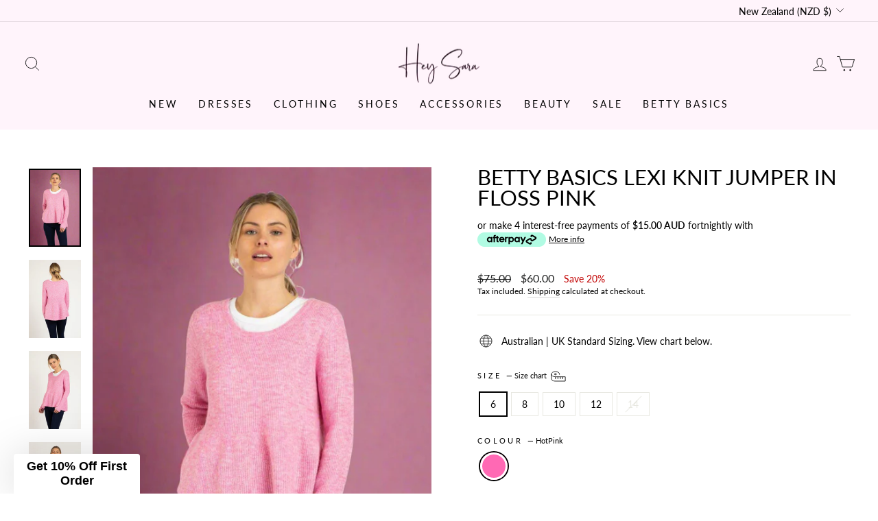

--- FILE ---
content_type: text/html; charset=utf-8
request_url: https://heysara.co.nz/products/betty-basics-lexi-knit-jumper-in-floss-pink
body_size: 66079
content:
<!doctype html>
<html class="no-js" lang="en" dir="ltr">
<head> 
<!-- Google Tag Manager -->
<script>
  (function(w,d,s,l,i){
    w[l]=w[l]||[];
    w[l].push({'gtm.start': new Date().getTime(), event:'gtm.js'});
    var f=d.getElementsByTagName(s)[0],
        j=d.createElement(s),
        dl=l!='dataLayer'?'&l='+l:'';
    j.async=true;
    j.src='https://gtm.heysara.com/gtm.js?id='+i+dl;
    f.parentNode.insertBefore(j,f);
  })(window,document,'script','dataLayer','GTM-563K85X');
</script>
<!-- End Google Tag Manager -->
  <meta charset="utf-8">
  <meta http-equiv="X-UA-Compatible" content="IE=edge,chrome=1">
  <meta name="viewport" content="width=device-width,initial-scale=1">
  <meta name="theme-color" content="#edcbe0">
  <meta name="google-site-verification" content="SqNVOTdYxGjCpelhriREvFnvr5RvFaNs3TwFv54aSKU" />
  <meta name="google-site-verification" content="C1JY3Ueg9AaBO6wBlXeUBLd7hbqGoOyslU6BoCrDEDg" />
  <meta name="google-site-verification" content="mUAOrxcmbNDQLxxLtk12YVrLnwh3555JKuiW9Atpsnw" />
  <link rel="canonical" href="https://heysara.co.nz/products/betty-basics-lexi-knit-jumper-in-floss-pink">
  <link rel="preconnect" href="https://cdn.shopify.com">
  <link rel="preconnect" href="https://fonts.shopifycdn.com">
  <link rel="dns-prefetch" href="https://productreviews.shopifycdn.com">
  <link rel="dns-prefetch" href="https://ajax.googleapis.com">
  <link rel="dns-prefetch" href="https://maps.googleapis.com">
  <link rel="dns-prefetch" href="https://maps.gstatic.com"><link rel="shortcut icon" href="//heysara.co.nz/cdn/shop/files/2021_Hey_Sara_Logo_update_new_font_favicon_32x32.png?v=1618366842" type="image/png" /><title>Betty Basics Lexi Knit Jumper in Floss Pink – Hey Sara
</title>
<meta name="description" content="Buy Betty Basics Lexi Knit Jumpers in Floss Pink for women online at Hey Sara, best price, Wool &amp; Cotton Contrast Knit Floss Pink Sweaters."><meta property="og:site_name" content="Hey Sara">
  <meta property="og:url" content="https://heysara.co.nz/products/betty-basics-lexi-knit-jumper-in-floss-pink">
  <meta property="og:title" content="Betty Basics Lexi Knit Jumper in Floss Pink">
  <meta property="og:type" content="product">
  <meta property="og:description" content="Buy Betty Basics Lexi Knit Jumpers in Floss Pink for women online at Hey Sara, best price, Wool &amp; Cotton Contrast Knit Floss Pink Sweaters."><meta property="og:image" content="http://heysara.co.nz/cdn/shop/files/Betty_2024-07-16T03_51_26_copy.jpg?v=1721101947">
    <meta property="og:image:secure_url" content="https://heysara.co.nz/cdn/shop/files/Betty_2024-07-16T03_51_26_copy.jpg?v=1721101947">
    <meta property="og:image:width" content="1365">
    <meta property="og:image:height" content="2048"><meta name="twitter:site" content="@heysarafashion">
  <meta name="twitter:card" content="summary_large_image">
  <meta name="twitter:title" content="Betty Basics Lexi Knit Jumper in Floss Pink">
  <meta name="twitter:description" content="Buy Betty Basics Lexi Knit Jumpers in Floss Pink for women online at Hey Sara, best price, Wool &amp; Cotton Contrast Knit Floss Pink Sweaters.">
<style data-shopify>@font-face {
  font-family: Lato;
  font-weight: 400;
  font-style: normal;
  font-display: swap;
  src: url("//heysara.co.nz/cdn/fonts/lato/lato_n4.c3b93d431f0091c8be23185e15c9d1fee1e971c5.woff2") format("woff2"),
       url("//heysara.co.nz/cdn/fonts/lato/lato_n4.d5c00c781efb195594fd2fd4ad04f7882949e327.woff") format("woff");
}

  @font-face {
  font-family: Lato;
  font-weight: 400;
  font-style: normal;
  font-display: swap;
  src: url("//heysara.co.nz/cdn/fonts/lato/lato_n4.c3b93d431f0091c8be23185e15c9d1fee1e971c5.woff2") format("woff2"),
       url("//heysara.co.nz/cdn/fonts/lato/lato_n4.d5c00c781efb195594fd2fd4ad04f7882949e327.woff") format("woff");
}


  @font-face {
  font-family: Lato;
  font-weight: 600;
  font-style: normal;
  font-display: swap;
  src: url("//heysara.co.nz/cdn/fonts/lato/lato_n6.38d0e3b23b74a60f769c51d1df73fac96c580d59.woff2") format("woff2"),
       url("//heysara.co.nz/cdn/fonts/lato/lato_n6.3365366161bdcc36a3f97cfbb23954d8c4bf4079.woff") format("woff");
}

  @font-face {
  font-family: Lato;
  font-weight: 400;
  font-style: italic;
  font-display: swap;
  src: url("//heysara.co.nz/cdn/fonts/lato/lato_i4.09c847adc47c2fefc3368f2e241a3712168bc4b6.woff2") format("woff2"),
       url("//heysara.co.nz/cdn/fonts/lato/lato_i4.3c7d9eb6c1b0a2bf62d892c3ee4582b016d0f30c.woff") format("woff");
}

  @font-face {
  font-family: Lato;
  font-weight: 600;
  font-style: italic;
  font-display: swap;
  src: url("//heysara.co.nz/cdn/fonts/lato/lato_i6.ab357ee5069e0603c2899b31e2b8ae84c4a42a48.woff2") format("woff2"),
       url("//heysara.co.nz/cdn/fonts/lato/lato_i6.3164fed79d7d987c1390528781c7c2f59ac7a746.woff") format("woff");
}

</style><link href="//heysara.co.nz/cdn/shop/t/166/assets/theme.css?v=34924078817972549901768367620" rel="stylesheet" type="text/css" media="all" />
<style data-shopify>:root {
    --typeHeaderPrimary: Lato;
    --typeHeaderFallback: sans-serif;
    --typeHeaderSize: 36px;
    --typeHeaderWeight: 400;
    --typeHeaderLineHeight: 1;
    --typeHeaderSpacing: 0.0em;

    --typeBasePrimary:Lato;
    --typeBaseFallback:sans-serif;
    --typeBaseSize: 14px;
    --typeBaseWeight: 400;
    --typeBaseSpacing: 0.0em;
    --typeBaseLineHeight: 1.4;

    --typeCollectionTitle: 16px;

    --iconWeight: 2px;
    --iconLinecaps: miter;

    
      --buttonRadius: 0px;
    

    --colorGridOverlayOpacity: 0.0;
  }

  .placeholder-content {
    background-image: linear-gradient(100deg, #ffffff 40%, #f7f7f7 63%, #ffffff 79%);
  }</style><script>
    document.documentElement.className = document.documentElement.className.replace('no-js', 'js');

    window.theme = window.theme || {};
    theme.routes = {
      home: "/",
      cart: "/cart.js",
      cartPage: "/cart",
      cartAdd: "/cart/add.js",
      cartChange: "/cart/change.js",
      search: "/search"
    };
    theme.strings = {
      soldOut: "Sold Out",
      unavailable: "Unavailable",
      inStockLabel: "In stock, ready to ship",
      stockLabel: "Low stock - [count] items left",
      willNotShipUntil: "Ready to ship [date]",
      willBeInStockAfter: "Back in stock [date]",
      waitingForStock: "Inventory on the way",
      savePrice: "Save [saved_amount]",
      cartEmpty: "Your cart is currently empty.",
      cartTermsConfirmation: "You must agree with the terms and conditions of sales to check out",
      searchCollections: "Collections:",
      searchPages: "Pages:",
      searchArticles: "Articles:"
    };
    theme.settings = {
      dynamicVariantsEnable: true,
      cartType: "drawer",
      isCustomerTemplate: false,
      moneyFormat: "${{amount}}",
      saveType: "percent",
      productImageSize: "portrait",
      productImageCover: false,
      predictiveSearch: true,
      predictiveSearchType: "product,article,page,collection",
      quickView: true,
      themeName: 'Impulse',
      themeVersion: "5.5.3"
    };
  </script>

<script>window.performance && window.performance.mark && window.performance.mark('shopify.content_for_header.start');</script><meta name="google-site-verification" content="mUAOrxcmbNDQLxxLtk12YVrLnwh3555JKuiW9Atpsnw">
<meta id="shopify-digital-wallet" name="shopify-digital-wallet" content="/26376386/digital_wallets/dialog">
<meta name="shopify-checkout-api-token" content="3bd03cd9467560c2f0448a6fec240283">
<meta id="in-context-paypal-metadata" data-shop-id="26376386" data-venmo-supported="false" data-environment="production" data-locale="en_US" data-paypal-v4="true" data-currency="NZD">
<link rel="alternate" hreflang="x-default" href="https://heysara.com.au/products/betty-basics-lexi-knit-jumper-in-floss-pink">
<link rel="alternate" hreflang="en" href="https://heysara.com.au/products/betty-basics-lexi-knit-jumper-in-floss-pink">
<link rel="alternate" hreflang="en-NZ" href="https://heysara.co.nz/products/betty-basics-lexi-knit-jumper-in-floss-pink">
<link rel="alternate" hreflang="en-US" href="https://heysara.com/products/betty-basics-lexi-knit-jumper-in-floss-pink">
<link rel="alternate" hreflang="en-CA" href="https://heysara.com/products/betty-basics-lexi-knit-jumper-in-floss-pink">
<link rel="alternate" hreflang="en-GB" href="https://heysara.co.uk/products/betty-basics-lexi-knit-jumper-in-floss-pink">
<link rel="alternate" type="application/json+oembed" href="https://heysara.co.nz/products/betty-basics-lexi-knit-jumper-in-floss-pink.oembed">
<script async="async" src="/checkouts/internal/preloads.js?locale=en-NZ"></script>
<link rel="preconnect" href="https://shop.app" crossorigin="anonymous">
<script async="async" src="https://shop.app/checkouts/internal/preloads.js?locale=en-NZ&shop_id=26376386" crossorigin="anonymous"></script>
<script id="apple-pay-shop-capabilities" type="application/json">{"shopId":26376386,"countryCode":"AU","currencyCode":"NZD","merchantCapabilities":["supports3DS"],"merchantId":"gid:\/\/shopify\/Shop\/26376386","merchantName":"Hey Sara","requiredBillingContactFields":["postalAddress","email","phone"],"requiredShippingContactFields":["postalAddress","email","phone"],"shippingType":"shipping","supportedNetworks":["visa","masterCard","amex","jcb"],"total":{"type":"pending","label":"Hey Sara","amount":"1.00"},"shopifyPaymentsEnabled":true,"supportsSubscriptions":true}</script>
<script id="shopify-features" type="application/json">{"accessToken":"3bd03cd9467560c2f0448a6fec240283","betas":["rich-media-storefront-analytics"],"domain":"heysara.co.nz","predictiveSearch":true,"shopId":26376386,"locale":"en"}</script>
<script>var Shopify = Shopify || {};
Shopify.shop = "heysara.myshopify.com";
Shopify.locale = "en";
Shopify.currency = {"active":"NZD","rate":"1.182129"};
Shopify.country = "NZ";
Shopify.theme = {"name":"Portofino Vibes","id":174816821495,"schema_name":"Impulse","schema_version":"5.5.3","theme_store_id":null,"role":"main"};
Shopify.theme.handle = "null";
Shopify.theme.style = {"id":null,"handle":null};
Shopify.cdnHost = "heysara.co.nz/cdn";
Shopify.routes = Shopify.routes || {};
Shopify.routes.root = "/";</script>
<script type="module">!function(o){(o.Shopify=o.Shopify||{}).modules=!0}(window);</script>
<script>!function(o){function n(){var o=[];function n(){o.push(Array.prototype.slice.apply(arguments))}return n.q=o,n}var t=o.Shopify=o.Shopify||{};t.loadFeatures=n(),t.autoloadFeatures=n()}(window);</script>
<script>
  window.ShopifyPay = window.ShopifyPay || {};
  window.ShopifyPay.apiHost = "shop.app\/pay";
  window.ShopifyPay.redirectState = null;
</script>
<script id="shop-js-analytics" type="application/json">{"pageType":"product"}</script>
<script defer="defer" async type="module" src="//heysara.co.nz/cdn/shopifycloud/shop-js/modules/v2/client.init-shop-cart-sync_BT-GjEfc.en.esm.js"></script>
<script defer="defer" async type="module" src="//heysara.co.nz/cdn/shopifycloud/shop-js/modules/v2/chunk.common_D58fp_Oc.esm.js"></script>
<script defer="defer" async type="module" src="//heysara.co.nz/cdn/shopifycloud/shop-js/modules/v2/chunk.modal_xMitdFEc.esm.js"></script>
<script type="module">
  await import("//heysara.co.nz/cdn/shopifycloud/shop-js/modules/v2/client.init-shop-cart-sync_BT-GjEfc.en.esm.js");
await import("//heysara.co.nz/cdn/shopifycloud/shop-js/modules/v2/chunk.common_D58fp_Oc.esm.js");
await import("//heysara.co.nz/cdn/shopifycloud/shop-js/modules/v2/chunk.modal_xMitdFEc.esm.js");

  window.Shopify.SignInWithShop?.initShopCartSync?.({"fedCMEnabled":true,"windoidEnabled":true});

</script>
<script>
  window.Shopify = window.Shopify || {};
  if (!window.Shopify.featureAssets) window.Shopify.featureAssets = {};
  window.Shopify.featureAssets['shop-js'] = {"shop-cart-sync":["modules/v2/client.shop-cart-sync_DZOKe7Ll.en.esm.js","modules/v2/chunk.common_D58fp_Oc.esm.js","modules/v2/chunk.modal_xMitdFEc.esm.js"],"init-fed-cm":["modules/v2/client.init-fed-cm_B6oLuCjv.en.esm.js","modules/v2/chunk.common_D58fp_Oc.esm.js","modules/v2/chunk.modal_xMitdFEc.esm.js"],"shop-cash-offers":["modules/v2/client.shop-cash-offers_D2sdYoxE.en.esm.js","modules/v2/chunk.common_D58fp_Oc.esm.js","modules/v2/chunk.modal_xMitdFEc.esm.js"],"shop-login-button":["modules/v2/client.shop-login-button_QeVjl5Y3.en.esm.js","modules/v2/chunk.common_D58fp_Oc.esm.js","modules/v2/chunk.modal_xMitdFEc.esm.js"],"pay-button":["modules/v2/client.pay-button_DXTOsIq6.en.esm.js","modules/v2/chunk.common_D58fp_Oc.esm.js","modules/v2/chunk.modal_xMitdFEc.esm.js"],"shop-button":["modules/v2/client.shop-button_DQZHx9pm.en.esm.js","modules/v2/chunk.common_D58fp_Oc.esm.js","modules/v2/chunk.modal_xMitdFEc.esm.js"],"avatar":["modules/v2/client.avatar_BTnouDA3.en.esm.js"],"init-windoid":["modules/v2/client.init-windoid_CR1B-cfM.en.esm.js","modules/v2/chunk.common_D58fp_Oc.esm.js","modules/v2/chunk.modal_xMitdFEc.esm.js"],"init-shop-for-new-customer-accounts":["modules/v2/client.init-shop-for-new-customer-accounts_C_vY_xzh.en.esm.js","modules/v2/client.shop-login-button_QeVjl5Y3.en.esm.js","modules/v2/chunk.common_D58fp_Oc.esm.js","modules/v2/chunk.modal_xMitdFEc.esm.js"],"init-shop-email-lookup-coordinator":["modules/v2/client.init-shop-email-lookup-coordinator_BI7n9ZSv.en.esm.js","modules/v2/chunk.common_D58fp_Oc.esm.js","modules/v2/chunk.modal_xMitdFEc.esm.js"],"init-shop-cart-sync":["modules/v2/client.init-shop-cart-sync_BT-GjEfc.en.esm.js","modules/v2/chunk.common_D58fp_Oc.esm.js","modules/v2/chunk.modal_xMitdFEc.esm.js"],"shop-toast-manager":["modules/v2/client.shop-toast-manager_DiYdP3xc.en.esm.js","modules/v2/chunk.common_D58fp_Oc.esm.js","modules/v2/chunk.modal_xMitdFEc.esm.js"],"init-customer-accounts":["modules/v2/client.init-customer-accounts_D9ZNqS-Q.en.esm.js","modules/v2/client.shop-login-button_QeVjl5Y3.en.esm.js","modules/v2/chunk.common_D58fp_Oc.esm.js","modules/v2/chunk.modal_xMitdFEc.esm.js"],"init-customer-accounts-sign-up":["modules/v2/client.init-customer-accounts-sign-up_iGw4briv.en.esm.js","modules/v2/client.shop-login-button_QeVjl5Y3.en.esm.js","modules/v2/chunk.common_D58fp_Oc.esm.js","modules/v2/chunk.modal_xMitdFEc.esm.js"],"shop-follow-button":["modules/v2/client.shop-follow-button_CqMgW2wH.en.esm.js","modules/v2/chunk.common_D58fp_Oc.esm.js","modules/v2/chunk.modal_xMitdFEc.esm.js"],"checkout-modal":["modules/v2/client.checkout-modal_xHeaAweL.en.esm.js","modules/v2/chunk.common_D58fp_Oc.esm.js","modules/v2/chunk.modal_xMitdFEc.esm.js"],"shop-login":["modules/v2/client.shop-login_D91U-Q7h.en.esm.js","modules/v2/chunk.common_D58fp_Oc.esm.js","modules/v2/chunk.modal_xMitdFEc.esm.js"],"lead-capture":["modules/v2/client.lead-capture_BJmE1dJe.en.esm.js","modules/v2/chunk.common_D58fp_Oc.esm.js","modules/v2/chunk.modal_xMitdFEc.esm.js"],"payment-terms":["modules/v2/client.payment-terms_Ci9AEqFq.en.esm.js","modules/v2/chunk.common_D58fp_Oc.esm.js","modules/v2/chunk.modal_xMitdFEc.esm.js"]};
</script>
<script>(function() {
  var isLoaded = false;
  function asyncLoad() {
    if (isLoaded) return;
    isLoaded = true;
    var urls = ["https:\/\/cdn.shopify.com\/s\/files\/1\/2637\/6386\/t\/116\/assets\/codisto.js?v=1690412676\u0026shop=heysara.myshopify.com","https:\/\/storage.nfcube.com\/instafeed-e28b721dce050d1fd68fa7baed02e214.js?shop=heysara.myshopify.com","https:\/\/cdn.hextom.com\/js\/freeshippingbar.js?shop=heysara.myshopify.com","https:\/\/cdn.hextom.com\/js\/quickannouncementbar.js?shop=heysara.myshopify.com"];
    for (var i = 0; i < urls.length; i++) {
      var s = document.createElement('script');
      s.type = 'text/javascript';
      s.async = true;
      s.src = urls[i];
      var x = document.getElementsByTagName('script')[0];
      x.parentNode.insertBefore(s, x);
    }
  };
  if(window.attachEvent) {
    window.attachEvent('onload', asyncLoad);
  } else {
    window.addEventListener('load', asyncLoad, false);
  }
})();</script>
<script id="__st">var __st={"a":26376386,"offset":36000,"reqid":"49f77059-9102-4c0c-862d-832c32ee7a14-1769298933","pageurl":"heysara.co.nz\/products\/betty-basics-lexi-knit-jumper-in-floss-pink","u":"3348944733f1","p":"product","rtyp":"product","rid":6607699804320};</script>
<script>window.ShopifyPaypalV4VisibilityTracking = true;</script>
<script id="captcha-bootstrap">!function(){'use strict';const t='contact',e='account',n='new_comment',o=[[t,t],['blogs',n],['comments',n],[t,'customer']],c=[[e,'customer_login'],[e,'guest_login'],[e,'recover_customer_password'],[e,'create_customer']],r=t=>t.map((([t,e])=>`form[action*='/${t}']:not([data-nocaptcha='true']) input[name='form_type'][value='${e}']`)).join(','),a=t=>()=>t?[...document.querySelectorAll(t)].map((t=>t.form)):[];function s(){const t=[...o],e=r(t);return a(e)}const i='password',u='form_key',d=['recaptcha-v3-token','g-recaptcha-response','h-captcha-response',i],f=()=>{try{return window.sessionStorage}catch{return}},m='__shopify_v',_=t=>t.elements[u];function p(t,e,n=!1){try{const o=window.sessionStorage,c=JSON.parse(o.getItem(e)),{data:r}=function(t){const{data:e,action:n}=t;return t[m]||n?{data:e,action:n}:{data:t,action:n}}(c);for(const[e,n]of Object.entries(r))t.elements[e]&&(t.elements[e].value=n);n&&o.removeItem(e)}catch(o){console.error('form repopulation failed',{error:o})}}const l='form_type',E='cptcha';function T(t){t.dataset[E]=!0}const w=window,h=w.document,L='Shopify',v='ce_forms',y='captcha';let A=!1;((t,e)=>{const n=(g='f06e6c50-85a8-45c8-87d0-21a2b65856fe',I='https://cdn.shopify.com/shopifycloud/storefront-forms-hcaptcha/ce_storefront_forms_captcha_hcaptcha.v1.5.2.iife.js',D={infoText:'Protected by hCaptcha',privacyText:'Privacy',termsText:'Terms'},(t,e,n)=>{const o=w[L][v],c=o.bindForm;if(c)return c(t,g,e,D).then(n);var r;o.q.push([[t,g,e,D],n]),r=I,A||(h.body.append(Object.assign(h.createElement('script'),{id:'captcha-provider',async:!0,src:r})),A=!0)});var g,I,D;w[L]=w[L]||{},w[L][v]=w[L][v]||{},w[L][v].q=[],w[L][y]=w[L][y]||{},w[L][y].protect=function(t,e){n(t,void 0,e),T(t)},Object.freeze(w[L][y]),function(t,e,n,w,h,L){const[v,y,A,g]=function(t,e,n){const i=e?o:[],u=t?c:[],d=[...i,...u],f=r(d),m=r(i),_=r(d.filter((([t,e])=>n.includes(e))));return[a(f),a(m),a(_),s()]}(w,h,L),I=t=>{const e=t.target;return e instanceof HTMLFormElement?e:e&&e.form},D=t=>v().includes(t);t.addEventListener('submit',(t=>{const e=I(t);if(!e)return;const n=D(e)&&!e.dataset.hcaptchaBound&&!e.dataset.recaptchaBound,o=_(e),c=g().includes(e)&&(!o||!o.value);(n||c)&&t.preventDefault(),c&&!n&&(function(t){try{if(!f())return;!function(t){const e=f();if(!e)return;const n=_(t);if(!n)return;const o=n.value;o&&e.removeItem(o)}(t);const e=Array.from(Array(32),(()=>Math.random().toString(36)[2])).join('');!function(t,e){_(t)||t.append(Object.assign(document.createElement('input'),{type:'hidden',name:u})),t.elements[u].value=e}(t,e),function(t,e){const n=f();if(!n)return;const o=[...t.querySelectorAll(`input[type='${i}']`)].map((({name:t})=>t)),c=[...d,...o],r={};for(const[a,s]of new FormData(t).entries())c.includes(a)||(r[a]=s);n.setItem(e,JSON.stringify({[m]:1,action:t.action,data:r}))}(t,e)}catch(e){console.error('failed to persist form',e)}}(e),e.submit())}));const S=(t,e)=>{t&&!t.dataset[E]&&(n(t,e.some((e=>e===t))),T(t))};for(const o of['focusin','change'])t.addEventListener(o,(t=>{const e=I(t);D(e)&&S(e,y())}));const B=e.get('form_key'),M=e.get(l),P=B&&M;t.addEventListener('DOMContentLoaded',(()=>{const t=y();if(P)for(const e of t)e.elements[l].value===M&&p(e,B);[...new Set([...A(),...v().filter((t=>'true'===t.dataset.shopifyCaptcha))])].forEach((e=>S(e,t)))}))}(h,new URLSearchParams(w.location.search),n,t,e,['guest_login'])})(!0,!0)}();</script>
<script integrity="sha256-4kQ18oKyAcykRKYeNunJcIwy7WH5gtpwJnB7kiuLZ1E=" data-source-attribution="shopify.loadfeatures" defer="defer" src="//heysara.co.nz/cdn/shopifycloud/storefront/assets/storefront/load_feature-a0a9edcb.js" crossorigin="anonymous"></script>
<script crossorigin="anonymous" defer="defer" src="//heysara.co.nz/cdn/shopifycloud/storefront/assets/shopify_pay/storefront-65b4c6d7.js?v=20250812"></script>
<script data-source-attribution="shopify.dynamic_checkout.dynamic.init">var Shopify=Shopify||{};Shopify.PaymentButton=Shopify.PaymentButton||{isStorefrontPortableWallets:!0,init:function(){window.Shopify.PaymentButton.init=function(){};var t=document.createElement("script");t.src="https://heysara.co.nz/cdn/shopifycloud/portable-wallets/latest/portable-wallets.en.js",t.type="module",document.head.appendChild(t)}};
</script>
<script data-source-attribution="shopify.dynamic_checkout.buyer_consent">
  function portableWalletsHideBuyerConsent(e){var t=document.getElementById("shopify-buyer-consent"),n=document.getElementById("shopify-subscription-policy-button");t&&n&&(t.classList.add("hidden"),t.setAttribute("aria-hidden","true"),n.removeEventListener("click",e))}function portableWalletsShowBuyerConsent(e){var t=document.getElementById("shopify-buyer-consent"),n=document.getElementById("shopify-subscription-policy-button");t&&n&&(t.classList.remove("hidden"),t.removeAttribute("aria-hidden"),n.addEventListener("click",e))}window.Shopify?.PaymentButton&&(window.Shopify.PaymentButton.hideBuyerConsent=portableWalletsHideBuyerConsent,window.Shopify.PaymentButton.showBuyerConsent=portableWalletsShowBuyerConsent);
</script>
<script data-source-attribution="shopify.dynamic_checkout.cart.bootstrap">document.addEventListener("DOMContentLoaded",(function(){function t(){return document.querySelector("shopify-accelerated-checkout-cart, shopify-accelerated-checkout")}if(t())Shopify.PaymentButton.init();else{new MutationObserver((function(e,n){t()&&(Shopify.PaymentButton.init(),n.disconnect())})).observe(document.body,{childList:!0,subtree:!0})}}));
</script>
<link id="shopify-accelerated-checkout-styles" rel="stylesheet" media="screen" href="https://heysara.co.nz/cdn/shopifycloud/portable-wallets/latest/accelerated-checkout-backwards-compat.css" crossorigin="anonymous">
<style id="shopify-accelerated-checkout-cart">
        #shopify-buyer-consent {
  margin-top: 1em;
  display: inline-block;
  width: 100%;
}

#shopify-buyer-consent.hidden {
  display: none;
}

#shopify-subscription-policy-button {
  background: none;
  border: none;
  padding: 0;
  text-decoration: underline;
  font-size: inherit;
  cursor: pointer;
}

#shopify-subscription-policy-button::before {
  box-shadow: none;
}

      </style>

<script>window.performance && window.performance.mark && window.performance.mark('shopify.content_for_header.end');</script>

  <script src="//heysara.co.nz/cdn/shop/t/166/assets/vendor-scripts-v11.js" defer="defer"></script><link rel="stylesheet" href="//heysara.co.nz/cdn/shop/t/166/assets/country-flags.css"><script src="//heysara.co.nz/cdn/shop/t/166/assets/theme.js?v=14841166066561010881768367598" defer="defer"></script>
 <link rel="stylesheet" href="https://cdnjs.cloudflare.com/ajax/libs/Swiper/3.4.1/css/swiper.min.css">
 <script src="https://ajax.googleapis.com/ajax/libs/jquery/3.6.0/jquery.min.js"></script>
 <script src="https://cdnjs.cloudflare.com/ajax/libs/Swiper/3.4.1/js/swiper.min.js"></script>  

<!-- BEGIN MerchantWidget Code -->
<script id='merchantWidgetScript'
        src="https://www.gstatic.com/shopping/merchant/merchantwidget.js"
        defer>
</script>
<script type="text/javascript">
  merchantWidgetScript.addEventListener('load', function () {
    merchantwidget.start({
     position: 'RIGHT_BOTTOM'
   });
  });
</script>
<!-- END MerchantWidget Code -->
  
<!-- BEGIN app block: shopify://apps/judge-me-reviews/blocks/judgeme_core/61ccd3b1-a9f2-4160-9fe9-4fec8413e5d8 --><!-- Start of Judge.me Core -->






<link rel="dns-prefetch" href="https://cdnwidget.judge.me">
<link rel="dns-prefetch" href="https://cdn.judge.me">
<link rel="dns-prefetch" href="https://cdn1.judge.me">
<link rel="dns-prefetch" href="https://api.judge.me">

<script data-cfasync='false' class='jdgm-settings-script'>window.jdgmSettings={"pagination":5,"disable_web_reviews":false,"badge_no_review_text":"No reviews","badge_n_reviews_text":"{{ n }} review/reviews","hide_badge_preview_if_no_reviews":true,"badge_hide_text":false,"enforce_center_preview_badge":false,"widget_title":"Customer Reviews","widget_open_form_text":"Write a review","widget_close_form_text":"Cancel review","widget_refresh_page_text":"Refresh page","widget_summary_text":"Based on {{ number_of_reviews }} review/reviews","widget_no_review_text":"Be the first to write a review","widget_name_field_text":"Display name","widget_verified_name_field_text":"Verified Name (public)","widget_name_placeholder_text":"Display name","widget_required_field_error_text":"This field is required.","widget_email_field_text":"Email address","widget_verified_email_field_text":"Verified Email (private, can not be edited)","widget_email_placeholder_text":"Your email address","widget_email_field_error_text":"Please enter a valid email address.","widget_rating_field_text":"Rating","widget_review_title_field_text":"Review Title","widget_review_title_placeholder_text":"Give your review a title","widget_review_body_field_text":"Review content","widget_review_body_placeholder_text":"Start writing here...","widget_pictures_field_text":"Picture/Video (optional)","widget_submit_review_text":"Submit Review","widget_submit_verified_review_text":"Submit Verified Review","widget_submit_success_msg_with_auto_publish":"Thank you! Please refresh the page in a few moments to see your review. You can remove or edit your review by logging into \u003ca href='https://judge.me/login' target='_blank' rel='nofollow noopener'\u003eJudge.me\u003c/a\u003e","widget_submit_success_msg_no_auto_publish":"Thank you! Your review will be published as soon as it is approved by the shop admin. You can remove or edit your review by logging into \u003ca href='https://judge.me/login' target='_blank' rel='nofollow noopener'\u003eJudge.me\u003c/a\u003e","widget_show_default_reviews_out_of_total_text":"Showing {{ n_reviews_shown }} out of {{ n_reviews }} reviews.","widget_show_all_link_text":"Show all","widget_show_less_link_text":"Show less","widget_author_said_text":"{{ reviewer_name }} said:","widget_days_text":"{{ n }} days ago","widget_weeks_text":"{{ n }} week/weeks ago","widget_months_text":"{{ n }} month/months ago","widget_years_text":"{{ n }} year/years ago","widget_yesterday_text":"Yesterday","widget_today_text":"Today","widget_replied_text":"\u003e\u003e {{ shop_name }} replied:","widget_read_more_text":"Read more","widget_reviewer_name_as_initial":"","widget_rating_filter_color":"#fbcd0a","widget_rating_filter_see_all_text":"See all reviews","widget_sorting_most_recent_text":"Most Recent","widget_sorting_highest_rating_text":"Highest Rating","widget_sorting_lowest_rating_text":"Lowest Rating","widget_sorting_with_pictures_text":"Only Pictures","widget_sorting_most_helpful_text":"Most Helpful","widget_open_question_form_text":"Ask a question","widget_reviews_subtab_text":"Reviews","widget_questions_subtab_text":"Questions","widget_question_label_text":"Question","widget_answer_label_text":"Answer","widget_question_placeholder_text":"Write your question here","widget_submit_question_text":"Submit Question","widget_question_submit_success_text":"Thank you for your question! We will notify you once it gets answered.","verified_badge_text":"Verified","verified_badge_bg_color":"","verified_badge_text_color":"","verified_badge_placement":"left-of-reviewer-name","widget_review_max_height":"","widget_hide_border":false,"widget_social_share":false,"widget_thumb":false,"widget_review_location_show":false,"widget_location_format":"","all_reviews_include_out_of_store_products":true,"all_reviews_out_of_store_text":"(out of store)","all_reviews_pagination":100,"all_reviews_product_name_prefix_text":"about","enable_review_pictures":true,"enable_question_anwser":false,"widget_theme":"default","review_date_format":"dd/mm/yy","default_sort_method":"most-recent","widget_product_reviews_subtab_text":"Product Reviews","widget_shop_reviews_subtab_text":"Shop Reviews","widget_other_products_reviews_text":"Reviews for other products","widget_store_reviews_subtab_text":"Store reviews","widget_no_store_reviews_text":"This store hasn't received any reviews yet","widget_web_restriction_product_reviews_text":"This product hasn't received any reviews yet","widget_no_items_text":"No items found","widget_show_more_text":"Show more","widget_write_a_store_review_text":"Write a Store Review","widget_other_languages_heading":"Reviews in Other Languages","widget_translate_review_text":"Translate review to {{ language }}","widget_translating_review_text":"Translating...","widget_show_original_translation_text":"Show original ({{ language }})","widget_translate_review_failed_text":"Review couldn't be translated.","widget_translate_review_retry_text":"Retry","widget_translate_review_try_again_later_text":"Try again later","show_product_url_for_grouped_product":false,"widget_sorting_pictures_first_text":"Pictures First","show_pictures_on_all_rev_page_mobile":false,"show_pictures_on_all_rev_page_desktop":true,"floating_tab_hide_mobile_install_preference":false,"floating_tab_button_name":"★ Reviews","floating_tab_title":"Let customers speak for us","floating_tab_button_color":"","floating_tab_button_background_color":"","floating_tab_url":"","floating_tab_url_enabled":false,"floating_tab_tab_style":"text","all_reviews_text_badge_text":"Customers rate us {{ shop.metafields.judgeme.all_reviews_rating | round: 1 }}/5 based on {{ shop.metafields.judgeme.all_reviews_count }} reviews.","all_reviews_text_badge_text_branded_style":"{{ shop.metafields.judgeme.all_reviews_rating | round: 1 }} out of 5 stars based on {{ shop.metafields.judgeme.all_reviews_count }} reviews","is_all_reviews_text_badge_a_link":false,"show_stars_for_all_reviews_text_badge":false,"all_reviews_text_badge_url":"","all_reviews_text_style":"branded","all_reviews_text_color_style":"judgeme_brand_color","all_reviews_text_color":"#108474","all_reviews_text_show_jm_brand":false,"featured_carousel_show_header":true,"featured_carousel_title":"Style You Can Trust – See the Reviews","testimonials_carousel_title":"Customers are saying","videos_carousel_title":"Real customer stories","cards_carousel_title":"Customers are saying","featured_carousel_count_text":"from {{ n }} reviews","featured_carousel_add_link_to_all_reviews_page":false,"featured_carousel_url":"","featured_carousel_show_images":true,"featured_carousel_autoslide_interval":5,"featured_carousel_arrows_on_the_sides":false,"featured_carousel_height":250,"featured_carousel_width":80,"featured_carousel_image_size":0,"featured_carousel_image_height":360,"featured_carousel_arrow_color":"#eeeeee","verified_count_badge_style":"branded","verified_count_badge_orientation":"horizontal","verified_count_badge_color_style":"judgeme_brand_color","verified_count_badge_color":"#108474","is_verified_count_badge_a_link":false,"verified_count_badge_url":"","verified_count_badge_show_jm_brand":true,"widget_rating_preset_default":5,"widget_first_sub_tab":"product-reviews","widget_show_histogram":true,"widget_histogram_use_custom_color":false,"widget_pagination_use_custom_color":false,"widget_star_use_custom_color":false,"widget_verified_badge_use_custom_color":false,"widget_write_review_use_custom_color":false,"picture_reminder_submit_button":"Upload Pictures","enable_review_videos":false,"mute_video_by_default":false,"widget_sorting_videos_first_text":"Videos First","widget_review_pending_text":"Pending","featured_carousel_items_for_large_screen":3,"social_share_options_order":"Facebook,Twitter","remove_microdata_snippet":true,"disable_json_ld":false,"enable_json_ld_products":false,"preview_badge_show_question_text":false,"preview_badge_no_question_text":"No questions","preview_badge_n_question_text":"{{ number_of_questions }} question/questions","qa_badge_show_icon":false,"qa_badge_position":"same-row","remove_judgeme_branding":true,"widget_add_search_bar":false,"widget_search_bar_placeholder":"Search","widget_sorting_verified_only_text":"Verified only","featured_carousel_theme":"aligned","featured_carousel_show_rating":true,"featured_carousel_show_title":true,"featured_carousel_show_body":true,"featured_carousel_show_date":false,"featured_carousel_show_reviewer":true,"featured_carousel_show_product":false,"featured_carousel_header_background_color":"#108474","featured_carousel_header_text_color":"#ffffff","featured_carousel_name_product_separator":"reviewed","featured_carousel_full_star_background":"#108474","featured_carousel_empty_star_background":"#dadada","featured_carousel_vertical_theme_background":"#f9fafb","featured_carousel_verified_badge_enable":true,"featured_carousel_verified_badge_color":"#108474","featured_carousel_border_style":"round","featured_carousel_review_line_length_limit":3,"featured_carousel_more_reviews_button_text":"Read more reviews","featured_carousel_view_product_button_text":"View product","all_reviews_page_load_reviews_on":"button_click","all_reviews_page_load_more_text":"Load More Reviews","disable_fb_tab_reviews":false,"enable_ajax_cdn_cache":false,"widget_advanced_speed_features":5,"widget_public_name_text":"displayed publicly like","default_reviewer_name":"John Smith","default_reviewer_name_has_non_latin":true,"widget_reviewer_anonymous":"Anonymous","medals_widget_title":"Judge.me Review Medals","medals_widget_background_color":"#f9fafb","medals_widget_position":"footer_all_pages","medals_widget_border_color":"#f9fafb","medals_widget_verified_text_position":"left","medals_widget_use_monochromatic_version":false,"medals_widget_elements_color":"#108474","show_reviewer_avatar":true,"widget_invalid_yt_video_url_error_text":"Not a YouTube video URL","widget_max_length_field_error_text":"Please enter no more than {0} characters.","widget_show_country_flag":false,"widget_show_collected_via_shop_app":true,"widget_verified_by_shop_badge_style":"light","widget_verified_by_shop_text":"Verified by Shop","widget_show_photo_gallery":false,"widget_load_with_code_splitting":true,"widget_ugc_install_preference":false,"widget_ugc_title":"Made by us, Shared by you","widget_ugc_subtitle":"Tag us to see your picture featured in our page","widget_ugc_arrows_color":"#ffffff","widget_ugc_primary_button_text":"Buy Now","widget_ugc_primary_button_background_color":"#108474","widget_ugc_primary_button_text_color":"#ffffff","widget_ugc_primary_button_border_width":"0","widget_ugc_primary_button_border_style":"none","widget_ugc_primary_button_border_color":"#108474","widget_ugc_primary_button_border_radius":"25","widget_ugc_secondary_button_text":"Load More","widget_ugc_secondary_button_background_color":"#ffffff","widget_ugc_secondary_button_text_color":"#108474","widget_ugc_secondary_button_border_width":"2","widget_ugc_secondary_button_border_style":"solid","widget_ugc_secondary_button_border_color":"#108474","widget_ugc_secondary_button_border_radius":"25","widget_ugc_reviews_button_text":"View Reviews","widget_ugc_reviews_button_background_color":"#ffffff","widget_ugc_reviews_button_text_color":"#108474","widget_ugc_reviews_button_border_width":"2","widget_ugc_reviews_button_border_style":"solid","widget_ugc_reviews_button_border_color":"#108474","widget_ugc_reviews_button_border_radius":"25","widget_ugc_reviews_button_link_to":"judgeme-reviews-page","widget_ugc_show_post_date":true,"widget_ugc_max_width":"800","widget_rating_metafield_value_type":true,"widget_primary_color":"#108474","widget_enable_secondary_color":false,"widget_secondary_color":"#edf5f5","widget_summary_average_rating_text":"{{ average_rating }} out of 5","widget_media_grid_title":"Customer photos \u0026 videos","widget_media_grid_see_more_text":"See more","widget_round_style":false,"widget_show_product_medals":true,"widget_verified_by_judgeme_text":"Verified by Judge.me","widget_show_store_medals":true,"widget_verified_by_judgeme_text_in_store_medals":"Verified by Judge.me","widget_media_field_exceed_quantity_message":"Sorry, we can only accept {{ max_media }} for one review.","widget_media_field_exceed_limit_message":"{{ file_name }} is too large, please select a {{ media_type }} less than {{ size_limit }}MB.","widget_review_submitted_text":"Review Submitted!","widget_question_submitted_text":"Question Submitted!","widget_close_form_text_question":"Cancel","widget_write_your_answer_here_text":"Write your answer here","widget_enabled_branded_link":true,"widget_show_collected_by_judgeme":false,"widget_reviewer_name_color":"","widget_write_review_text_color":"","widget_write_review_bg_color":"","widget_collected_by_judgeme_text":"collected by Judge.me","widget_pagination_type":"standard","widget_load_more_text":"Load More","widget_load_more_color":"#108474","widget_full_review_text":"Full Review","widget_read_more_reviews_text":"Read More Reviews","widget_read_questions_text":"Read Questions","widget_questions_and_answers_text":"Questions \u0026 Answers","widget_verified_by_text":"Verified by","widget_verified_text":"Verified","widget_number_of_reviews_text":"{{ number_of_reviews }} reviews","widget_back_button_text":"Back","widget_next_button_text":"Next","widget_custom_forms_filter_button":"Filters","custom_forms_style":"horizontal","widget_show_review_information":false,"how_reviews_are_collected":"How reviews are collected?","widget_show_review_keywords":false,"widget_gdpr_statement":"How we use your data: We'll only contact you about the review you left, and only if necessary. By submitting your review, you agree to Judge.me's \u003ca href='https://judge.me/terms' target='_blank' rel='nofollow noopener'\u003eterms\u003c/a\u003e, \u003ca href='https://judge.me/privacy' target='_blank' rel='nofollow noopener'\u003eprivacy\u003c/a\u003e and \u003ca href='https://judge.me/content-policy' target='_blank' rel='nofollow noopener'\u003econtent\u003c/a\u003e policies.","widget_multilingual_sorting_enabled":false,"widget_translate_review_content_enabled":false,"widget_translate_review_content_method":"manual","popup_widget_review_selection":"automatically_with_pictures","popup_widget_round_border_style":true,"popup_widget_show_title":true,"popup_widget_show_body":true,"popup_widget_show_reviewer":false,"popup_widget_show_product":true,"popup_widget_show_pictures":true,"popup_widget_use_review_picture":true,"popup_widget_show_on_home_page":true,"popup_widget_show_on_product_page":true,"popup_widget_show_on_collection_page":true,"popup_widget_show_on_cart_page":true,"popup_widget_position":"bottom_left","popup_widget_first_review_delay":5,"popup_widget_duration":5,"popup_widget_interval":5,"popup_widget_review_count":5,"popup_widget_hide_on_mobile":true,"review_snippet_widget_round_border_style":true,"review_snippet_widget_card_color":"#FFFFFF","review_snippet_widget_slider_arrows_background_color":"#FFFFFF","review_snippet_widget_slider_arrows_color":"#000000","review_snippet_widget_star_color":"#108474","show_product_variant":false,"all_reviews_product_variant_label_text":"Variant: ","widget_show_verified_branding":true,"widget_ai_summary_title":"Customers say","widget_ai_summary_disclaimer":"AI-powered review summary based on recent customer reviews","widget_show_ai_summary":false,"widget_show_ai_summary_bg":false,"widget_show_review_title_input":false,"redirect_reviewers_invited_via_email":"external_form","request_store_review_after_product_review":true,"request_review_other_products_in_order":true,"review_form_color_scheme":"default","review_form_corner_style":"square","review_form_star_color":{},"review_form_text_color":"#333333","review_form_background_color":"#ffffff","review_form_field_background_color":"#fafafa","review_form_button_color":{},"review_form_button_text_color":"#ffffff","review_form_modal_overlay_color":"#000000","review_content_screen_title_text":"How would you rate this product?","review_content_introduction_text":"We would love it if you would share a bit about your experience.","store_review_form_title_text":"How would you rate this store?","store_review_form_introduction_text":"We would love it if you would share a bit about your experience.","show_review_guidance_text":true,"one_star_review_guidance_text":"Poor","five_star_review_guidance_text":"Great","customer_information_screen_title_text":"About you","customer_information_introduction_text":"Please tell us more about you.","custom_questions_screen_title_text":"Your experience in more detail","custom_questions_introduction_text":"Here are a few questions to help us understand more about your experience.","review_submitted_screen_title_text":"Thanks for your review!","review_submitted_screen_thank_you_text":"We are processing it and it will appear on the store soon.","review_submitted_screen_email_verification_text":"Please confirm your email by clicking the link we just sent you. This helps us keep reviews authentic.","review_submitted_request_store_review_text":"Would you like to share your experience of shopping with us?","review_submitted_review_other_products_text":"Would you like to review these products?","store_review_screen_title_text":"Would you like to share your experience of shopping with us?","store_review_introduction_text":"We value your feedback and use it to improve. Please share any thoughts or suggestions you have.","reviewer_media_screen_title_picture_text":"Share a picture","reviewer_media_introduction_picture_text":"Upload a photo to support your review.","reviewer_media_screen_title_video_text":"Share a video","reviewer_media_introduction_video_text":"Upload a video to support your review.","reviewer_media_screen_title_picture_or_video_text":"Share a picture or video","reviewer_media_introduction_picture_or_video_text":"Upload a photo or video to support your review.","reviewer_media_youtube_url_text":"Paste your Youtube URL here","advanced_settings_next_step_button_text":"Next","advanced_settings_close_review_button_text":"Close","modal_write_review_flow":false,"write_review_flow_required_text":"Required","write_review_flow_privacy_message_text":"We respect your privacy.","write_review_flow_anonymous_text":"Post review as anonymous","write_review_flow_visibility_text":"This won't be visible to other customers.","write_review_flow_multiple_selection_help_text":"Select as many as you like","write_review_flow_single_selection_help_text":"Select one option","write_review_flow_required_field_error_text":"This field is required","write_review_flow_invalid_email_error_text":"Please enter a valid email address","write_review_flow_max_length_error_text":"Max. {{ max_length }} characters.","write_review_flow_media_upload_text":"\u003cb\u003eClick to upload\u003c/b\u003e or drag and drop","write_review_flow_gdpr_statement":"We'll only contact you about your review if necessary. By submitting your review, you agree to our \u003ca href='https://judge.me/terms' target='_blank' rel='nofollow noopener'\u003eterms and conditions\u003c/a\u003e and \u003ca href='https://judge.me/privacy' target='_blank' rel='nofollow noopener'\u003eprivacy policy\u003c/a\u003e.","rating_only_reviews_enabled":false,"show_negative_reviews_help_screen":false,"new_review_flow_help_screen_rating_threshold":3,"negative_review_resolution_screen_title_text":"Tell us more","negative_review_resolution_text":"Your experience matters to us. If there were issues with your purchase, we're here to help. Feel free to reach out to us, we'd love the opportunity to make things right.","negative_review_resolution_button_text":"Contact us","negative_review_resolution_proceed_with_review_text":"Leave a review","negative_review_resolution_subject":"Issue with purchase from {{ shop_name }}.{{ order_name }}","preview_badge_collection_page_install_status":false,"widget_review_custom_css":"","preview_badge_custom_css":"","preview_badge_stars_count":"5-stars","featured_carousel_custom_css":"","floating_tab_custom_css":"","all_reviews_widget_custom_css":"","medals_widget_custom_css":"","verified_badge_custom_css":"","all_reviews_text_custom_css":"","transparency_badges_collected_via_store_invite":false,"transparency_badges_from_another_provider":false,"transparency_badges_collected_from_store_visitor":false,"transparency_badges_collected_by_verified_review_provider":false,"transparency_badges_earned_reward":false,"transparency_badges_collected_via_store_invite_text":"Review collected via store invitation","transparency_badges_from_another_provider_text":"Review collected from another provider","transparency_badges_collected_from_store_visitor_text":"Review collected from a store visitor","transparency_badges_written_in_google_text":"Review written in Google","transparency_badges_written_in_etsy_text":"Review written in Etsy","transparency_badges_written_in_shop_app_text":"Review written in Shop App","transparency_badges_earned_reward_text":"Review earned a reward for future purchase","product_review_widget_per_page":10,"widget_store_review_label_text":"Review about the store","checkout_comment_extension_title_on_product_page":"Customer Comments","checkout_comment_extension_num_latest_comment_show":5,"checkout_comment_extension_format":"name_and_timestamp","checkout_comment_customer_name":"last_initial","checkout_comment_comment_notification":true,"preview_badge_collection_page_install_preference":false,"preview_badge_home_page_install_preference":false,"preview_badge_product_page_install_preference":false,"review_widget_install_preference":"","review_carousel_install_preference":false,"floating_reviews_tab_install_preference":"none","verified_reviews_count_badge_install_preference":false,"all_reviews_text_install_preference":false,"review_widget_best_location":false,"judgeme_medals_install_preference":false,"review_widget_revamp_enabled":false,"review_widget_qna_enabled":false,"review_widget_header_theme":"minimal","review_widget_widget_title_enabled":true,"review_widget_header_text_size":"medium","review_widget_header_text_weight":"regular","review_widget_average_rating_style":"compact","review_widget_bar_chart_enabled":true,"review_widget_bar_chart_type":"numbers","review_widget_bar_chart_style":"standard","review_widget_expanded_media_gallery_enabled":false,"review_widget_reviews_section_theme":"standard","review_widget_image_style":"thumbnails","review_widget_review_image_ratio":"square","review_widget_stars_size":"medium","review_widget_verified_badge":"standard_text","review_widget_review_title_text_size":"medium","review_widget_review_text_size":"medium","review_widget_review_text_length":"medium","review_widget_number_of_columns_desktop":3,"review_widget_carousel_transition_speed":5,"review_widget_custom_questions_answers_display":"always","review_widget_button_text_color":"#FFFFFF","review_widget_text_color":"#000000","review_widget_lighter_text_color":"#7B7B7B","review_widget_corner_styling":"soft","review_widget_review_word_singular":"review","review_widget_review_word_plural":"reviews","review_widget_voting_label":"Helpful?","review_widget_shop_reply_label":"Reply from {{ shop_name }}:","review_widget_filters_title":"Filters","qna_widget_question_word_singular":"Question","qna_widget_question_word_plural":"Questions","qna_widget_answer_reply_label":"Answer from {{ answerer_name }}:","qna_content_screen_title_text":"Ask a question about this product","qna_widget_question_required_field_error_text":"Please enter your question.","qna_widget_flow_gdpr_statement":"We'll only contact you about your question if necessary. By submitting your question, you agree to our \u003ca href='https://judge.me/terms' target='_blank' rel='nofollow noopener'\u003eterms and conditions\u003c/a\u003e and \u003ca href='https://judge.me/privacy' target='_blank' rel='nofollow noopener'\u003eprivacy policy\u003c/a\u003e.","qna_widget_question_submitted_text":"Thanks for your question!","qna_widget_close_form_text_question":"Close","qna_widget_question_submit_success_text":"We’ll notify you by email when your question is answered.","all_reviews_widget_v2025_enabled":false,"all_reviews_widget_v2025_header_theme":"default","all_reviews_widget_v2025_widget_title_enabled":true,"all_reviews_widget_v2025_header_text_size":"medium","all_reviews_widget_v2025_header_text_weight":"regular","all_reviews_widget_v2025_average_rating_style":"compact","all_reviews_widget_v2025_bar_chart_enabled":true,"all_reviews_widget_v2025_bar_chart_type":"numbers","all_reviews_widget_v2025_bar_chart_style":"standard","all_reviews_widget_v2025_expanded_media_gallery_enabled":false,"all_reviews_widget_v2025_show_store_medals":true,"all_reviews_widget_v2025_show_photo_gallery":true,"all_reviews_widget_v2025_show_review_keywords":false,"all_reviews_widget_v2025_show_ai_summary":false,"all_reviews_widget_v2025_show_ai_summary_bg":false,"all_reviews_widget_v2025_add_search_bar":false,"all_reviews_widget_v2025_default_sort_method":"most-recent","all_reviews_widget_v2025_reviews_per_page":10,"all_reviews_widget_v2025_reviews_section_theme":"default","all_reviews_widget_v2025_image_style":"thumbnails","all_reviews_widget_v2025_review_image_ratio":"square","all_reviews_widget_v2025_stars_size":"medium","all_reviews_widget_v2025_verified_badge":"bold_badge","all_reviews_widget_v2025_review_title_text_size":"medium","all_reviews_widget_v2025_review_text_size":"medium","all_reviews_widget_v2025_review_text_length":"medium","all_reviews_widget_v2025_number_of_columns_desktop":3,"all_reviews_widget_v2025_carousel_transition_speed":5,"all_reviews_widget_v2025_custom_questions_answers_display":"always","all_reviews_widget_v2025_show_product_variant":false,"all_reviews_widget_v2025_show_reviewer_avatar":true,"all_reviews_widget_v2025_reviewer_name_as_initial":"","all_reviews_widget_v2025_review_location_show":false,"all_reviews_widget_v2025_location_format":"","all_reviews_widget_v2025_show_country_flag":false,"all_reviews_widget_v2025_verified_by_shop_badge_style":"light","all_reviews_widget_v2025_social_share":false,"all_reviews_widget_v2025_social_share_options_order":"Facebook,Twitter,LinkedIn,Pinterest","all_reviews_widget_v2025_pagination_type":"standard","all_reviews_widget_v2025_button_text_color":"#FFFFFF","all_reviews_widget_v2025_text_color":"#000000","all_reviews_widget_v2025_lighter_text_color":"#7B7B7B","all_reviews_widget_v2025_corner_styling":"soft","all_reviews_widget_v2025_title":"Customer reviews","all_reviews_widget_v2025_ai_summary_title":"Customers say about this store","all_reviews_widget_v2025_no_review_text":"Be the first to write a review","platform":"shopify","branding_url":"https://app.judge.me/reviews/stores/heysara.com.au","branding_text":"Powered by Judge.me","locale":"en","reply_name":"Hey Sara","widget_version":"3.0","footer":true,"autopublish":true,"review_dates":true,"enable_custom_form":false,"shop_use_review_site":true,"shop_locale":"en","enable_multi_locales_translations":true,"show_review_title_input":false,"review_verification_email_status":"always","can_be_branded":true,"reply_name_text":"Hey Sara"};</script> <style class='jdgm-settings-style'>.jdgm-xx{left:0}:root{--jdgm-primary-color: #108474;--jdgm-secondary-color: rgba(16,132,116,0.1);--jdgm-star-color: #108474;--jdgm-write-review-text-color: white;--jdgm-write-review-bg-color: #108474;--jdgm-paginate-color: #108474;--jdgm-border-radius: 0;--jdgm-reviewer-name-color: #108474}.jdgm-histogram__bar-content{background-color:#108474}.jdgm-rev[data-verified-buyer=true] .jdgm-rev__icon.jdgm-rev__icon:after,.jdgm-rev__buyer-badge.jdgm-rev__buyer-badge{color:white;background-color:#108474}.jdgm-review-widget--small .jdgm-gallery.jdgm-gallery .jdgm-gallery__thumbnail-link:nth-child(8) .jdgm-gallery__thumbnail-wrapper.jdgm-gallery__thumbnail-wrapper:before{content:"See more"}@media only screen and (min-width: 768px){.jdgm-gallery.jdgm-gallery .jdgm-gallery__thumbnail-link:nth-child(8) .jdgm-gallery__thumbnail-wrapper.jdgm-gallery__thumbnail-wrapper:before{content:"See more"}}.jdgm-prev-badge[data-average-rating='0.00']{display:none !important}.jdgm-author-all-initials{display:none !important}.jdgm-author-last-initial{display:none !important}.jdgm-rev-widg__title{visibility:hidden}.jdgm-rev-widg__summary-text{visibility:hidden}.jdgm-prev-badge__text{visibility:hidden}.jdgm-rev__prod-link-prefix:before{content:'about'}.jdgm-rev__variant-label:before{content:'Variant: '}.jdgm-rev__out-of-store-text:before{content:'(out of store)'}@media only screen and (max-width: 768px){.jdgm-rev__pics .jdgm-rev_all-rev-page-picture-separator,.jdgm-rev__pics .jdgm-rev__product-picture{display:none}}.jdgm-preview-badge[data-template="product"]{display:none !important}.jdgm-preview-badge[data-template="collection"]{display:none !important}.jdgm-preview-badge[data-template="index"]{display:none !important}.jdgm-review-widget[data-from-snippet="true"]{display:none !important}.jdgm-verified-count-badget[data-from-snippet="true"]{display:none !important}.jdgm-carousel-wrapper[data-from-snippet="true"]{display:none !important}.jdgm-all-reviews-text[data-from-snippet="true"]{display:none !important}.jdgm-medals-section[data-from-snippet="true"]{display:none !important}.jdgm-ugc-media-wrapper[data-from-snippet="true"]{display:none !important}.jdgm-rev__transparency-badge[data-badge-type="review_collected_via_store_invitation"]{display:none !important}.jdgm-rev__transparency-badge[data-badge-type="review_collected_from_another_provider"]{display:none !important}.jdgm-rev__transparency-badge[data-badge-type="review_collected_from_store_visitor"]{display:none !important}.jdgm-rev__transparency-badge[data-badge-type="review_written_in_etsy"]{display:none !important}.jdgm-rev__transparency-badge[data-badge-type="review_written_in_google_business"]{display:none !important}.jdgm-rev__transparency-badge[data-badge-type="review_written_in_shop_app"]{display:none !important}.jdgm-rev__transparency-badge[data-badge-type="review_earned_for_future_purchase"]{display:none !important}.jdgm-review-snippet-widget .jdgm-rev-snippet-widget__cards-container .jdgm-rev-snippet-card{border-radius:8px;background:#fff}.jdgm-review-snippet-widget .jdgm-rev-snippet-widget__cards-container .jdgm-rev-snippet-card__rev-rating .jdgm-star{color:#108474}.jdgm-review-snippet-widget .jdgm-rev-snippet-widget__prev-btn,.jdgm-review-snippet-widget .jdgm-rev-snippet-widget__next-btn{border-radius:50%;background:#fff}.jdgm-review-snippet-widget .jdgm-rev-snippet-widget__prev-btn>svg,.jdgm-review-snippet-widget .jdgm-rev-snippet-widget__next-btn>svg{fill:#000}.jdgm-full-rev-modal.rev-snippet-widget .jm-mfp-container .jm-mfp-content,.jdgm-full-rev-modal.rev-snippet-widget .jm-mfp-container .jdgm-full-rev__icon,.jdgm-full-rev-modal.rev-snippet-widget .jm-mfp-container .jdgm-full-rev__pic-img,.jdgm-full-rev-modal.rev-snippet-widget .jm-mfp-container .jdgm-full-rev__reply{border-radius:8px}.jdgm-full-rev-modal.rev-snippet-widget .jm-mfp-container .jdgm-full-rev[data-verified-buyer="true"] .jdgm-full-rev__icon::after{border-radius:8px}.jdgm-full-rev-modal.rev-snippet-widget .jm-mfp-container .jdgm-full-rev .jdgm-rev__buyer-badge{border-radius:calc( 8px / 2 )}.jdgm-full-rev-modal.rev-snippet-widget .jm-mfp-container .jdgm-full-rev .jdgm-full-rev__replier::before{content:'Hey Sara'}.jdgm-full-rev-modal.rev-snippet-widget .jm-mfp-container .jdgm-full-rev .jdgm-full-rev__product-button{border-radius:calc( 8px * 6 )}
</style> <style class='jdgm-settings-style'></style>

  
  
  
  <style class='jdgm-miracle-styles'>
  @-webkit-keyframes jdgm-spin{0%{-webkit-transform:rotate(0deg);-ms-transform:rotate(0deg);transform:rotate(0deg)}100%{-webkit-transform:rotate(359deg);-ms-transform:rotate(359deg);transform:rotate(359deg)}}@keyframes jdgm-spin{0%{-webkit-transform:rotate(0deg);-ms-transform:rotate(0deg);transform:rotate(0deg)}100%{-webkit-transform:rotate(359deg);-ms-transform:rotate(359deg);transform:rotate(359deg)}}@font-face{font-family:'JudgemeStar';src:url("[data-uri]") format("woff");font-weight:normal;font-style:normal}.jdgm-star{font-family:'JudgemeStar';display:inline !important;text-decoration:none !important;padding:0 4px 0 0 !important;margin:0 !important;font-weight:bold;opacity:1;-webkit-font-smoothing:antialiased;-moz-osx-font-smoothing:grayscale}.jdgm-star:hover{opacity:1}.jdgm-star:last-of-type{padding:0 !important}.jdgm-star.jdgm--on:before{content:"\e000"}.jdgm-star.jdgm--off:before{content:"\e001"}.jdgm-star.jdgm--half:before{content:"\e002"}.jdgm-widget *{margin:0;line-height:1.4;-webkit-box-sizing:border-box;-moz-box-sizing:border-box;box-sizing:border-box;-webkit-overflow-scrolling:touch}.jdgm-hidden{display:none !important;visibility:hidden !important}.jdgm-temp-hidden{display:none}.jdgm-spinner{width:40px;height:40px;margin:auto;border-radius:50%;border-top:2px solid #eee;border-right:2px solid #eee;border-bottom:2px solid #eee;border-left:2px solid #ccc;-webkit-animation:jdgm-spin 0.8s infinite linear;animation:jdgm-spin 0.8s infinite linear}.jdgm-spinner:empty{display:block}.jdgm-prev-badge{display:block !important}

</style>


  
  
   


<script data-cfasync='false' class='jdgm-script'>
!function(e){window.jdgm=window.jdgm||{},jdgm.CDN_HOST="https://cdnwidget.judge.me/",jdgm.CDN_HOST_ALT="https://cdn2.judge.me/cdn/widget_frontend/",jdgm.API_HOST="https://api.judge.me/",jdgm.CDN_BASE_URL="https://cdn.shopify.com/extensions/019beb2a-7cf9-7238-9765-11a892117c03/judgeme-extensions-316/assets/",
jdgm.docReady=function(d){(e.attachEvent?"complete"===e.readyState:"loading"!==e.readyState)?
setTimeout(d,0):e.addEventListener("DOMContentLoaded",d)},jdgm.loadCSS=function(d,t,o,a){
!o&&jdgm.loadCSS.requestedUrls.indexOf(d)>=0||(jdgm.loadCSS.requestedUrls.push(d),
(a=e.createElement("link")).rel="stylesheet",a.class="jdgm-stylesheet",a.media="nope!",
a.href=d,a.onload=function(){this.media="all",t&&setTimeout(t)},e.body.appendChild(a))},
jdgm.loadCSS.requestedUrls=[],jdgm.loadJS=function(e,d){var t=new XMLHttpRequest;
t.onreadystatechange=function(){4===t.readyState&&(Function(t.response)(),d&&d(t.response))},
t.open("GET",e),t.onerror=function(){if(e.indexOf(jdgm.CDN_HOST)===0&&jdgm.CDN_HOST_ALT!==jdgm.CDN_HOST){var f=e.replace(jdgm.CDN_HOST,jdgm.CDN_HOST_ALT);jdgm.loadJS(f,d)}},t.send()},jdgm.docReady((function(){(window.jdgmLoadCSS||e.querySelectorAll(
".jdgm-widget, .jdgm-all-reviews-page").length>0)&&(jdgmSettings.widget_load_with_code_splitting?
parseFloat(jdgmSettings.widget_version)>=3?jdgm.loadCSS(jdgm.CDN_HOST+"widget_v3/base.css"):
jdgm.loadCSS(jdgm.CDN_HOST+"widget/base.css"):jdgm.loadCSS(jdgm.CDN_HOST+"shopify_v2.css"),
jdgm.loadJS(jdgm.CDN_HOST+"loa"+"der.js"))}))}(document);
</script>
<noscript><link rel="stylesheet" type="text/css" media="all" href="https://cdnwidget.judge.me/shopify_v2.css"></noscript>

<!-- BEGIN app snippet: theme_fix_tags --><script>
  (function() {
    var jdgmThemeFixes = null;
    if (!jdgmThemeFixes) return;
    var thisThemeFix = jdgmThemeFixes[Shopify.theme.id];
    if (!thisThemeFix) return;

    if (thisThemeFix.html) {
      document.addEventListener("DOMContentLoaded", function() {
        var htmlDiv = document.createElement('div');
        htmlDiv.classList.add('jdgm-theme-fix-html');
        htmlDiv.innerHTML = thisThemeFix.html;
        document.body.append(htmlDiv);
      });
    };

    if (thisThemeFix.css) {
      var styleTag = document.createElement('style');
      styleTag.classList.add('jdgm-theme-fix-style');
      styleTag.innerHTML = thisThemeFix.css;
      document.head.append(styleTag);
    };

    if (thisThemeFix.js) {
      var scriptTag = document.createElement('script');
      scriptTag.classList.add('jdgm-theme-fix-script');
      scriptTag.innerHTML = thisThemeFix.js;
      document.head.append(scriptTag);
    };
  })();
</script>
<!-- END app snippet -->
<!-- End of Judge.me Core -->



<!-- END app block --><!-- BEGIN app block: shopify://apps/klaviyo-email-marketing-sms/blocks/klaviyo-onsite-embed/2632fe16-c075-4321-a88b-50b567f42507 -->












  <script async src="https://static.klaviyo.com/onsite/js/Hcz7BQ/klaviyo.js?company_id=Hcz7BQ"></script>
  <script>!function(){if(!window.klaviyo){window._klOnsite=window._klOnsite||[];try{window.klaviyo=new Proxy({},{get:function(n,i){return"push"===i?function(){var n;(n=window._klOnsite).push.apply(n,arguments)}:function(){for(var n=arguments.length,o=new Array(n),w=0;w<n;w++)o[w]=arguments[w];var t="function"==typeof o[o.length-1]?o.pop():void 0,e=new Promise((function(n){window._klOnsite.push([i].concat(o,[function(i){t&&t(i),n(i)}]))}));return e}}})}catch(n){window.klaviyo=window.klaviyo||[],window.klaviyo.push=function(){var n;(n=window._klOnsite).push.apply(n,arguments)}}}}();</script>

  
    <script id="viewed_product">
      if (item == null) {
        var _learnq = _learnq || [];

        var MetafieldReviews = null
        var MetafieldYotpoRating = null
        var MetafieldYotpoCount = null
        var MetafieldLooxRating = null
        var MetafieldLooxCount = null
        var okendoProduct = null
        var okendoProductReviewCount = null
        var okendoProductReviewAverageValue = null
        try {
          // The following fields are used for Customer Hub recently viewed in order to add reviews.
          // This information is not part of __kla_viewed. Instead, it is part of __kla_viewed_reviewed_items
          MetafieldReviews = {};
          MetafieldYotpoRating = null
          MetafieldYotpoCount = null
          MetafieldLooxRating = null
          MetafieldLooxCount = null

          okendoProduct = null
          // If the okendo metafield is not legacy, it will error, which then requires the new json formatted data
          if (okendoProduct && 'error' in okendoProduct) {
            okendoProduct = null
          }
          okendoProductReviewCount = okendoProduct ? okendoProduct.reviewCount : null
          okendoProductReviewAverageValue = okendoProduct ? okendoProduct.reviewAverageValue : null
        } catch (error) {
          console.error('Error in Klaviyo onsite reviews tracking:', error);
        }

        var item = {
          Name: "Betty Basics Lexi Knit Jumper in Floss Pink",
          ProductID: 6607699804320,
          Categories: ["All","Barbie Pink Collection","Clearance - Clothing","SHOP BETTY BASICS","SHOP CLOTHING","SHOP FULL PRICED","SHOP JUMPERS, JACKETS, COATS","SHOP LONG SLEEVE TOPS","SHOP TOPS","SHOP WINTER SALE"],
          ImageURL: "https://heysara.co.nz/cdn/shop/files/Betty_2024-07-16T03_51_26_copy_grande.jpg?v=1721101947",
          URL: "https://heysara.co.nz/products/betty-basics-lexi-knit-jumper-in-floss-pink",
          Brand: "Betty Basics",
          Price: "$60.00",
          Value: "60.00",
          CompareAtPrice: "$75.00"
        };
        _learnq.push(['track', 'Viewed Product', item]);
        _learnq.push(['trackViewedItem', {
          Title: item.Name,
          ItemId: item.ProductID,
          Categories: item.Categories,
          ImageUrl: item.ImageURL,
          Url: item.URL,
          Metadata: {
            Brand: item.Brand,
            Price: item.Price,
            Value: item.Value,
            CompareAtPrice: item.CompareAtPrice
          },
          metafields:{
            reviews: MetafieldReviews,
            yotpo:{
              rating: MetafieldYotpoRating,
              count: MetafieldYotpoCount,
            },
            loox:{
              rating: MetafieldLooxRating,
              count: MetafieldLooxCount,
            },
            okendo: {
              rating: okendoProductReviewAverageValue,
              count: okendoProductReviewCount,
            }
          }
        }]);
      }
    </script>
  




  <script>
    window.klaviyoReviewsProductDesignMode = false
  </script>



  <!-- BEGIN app snippet: customer-hub-data --><script>
  if (!window.customerHub) {
    window.customerHub = {};
  }
  window.customerHub.storefrontRoutes = {
    login: "https://heysara.co.nz/customer_authentication/redirect?locale=en&region_country=NZ?return_url=%2F%23k-hub",
    register: "https://account.heysara.com?locale=en?return_url=%2F%23k-hub",
    logout: "/account/logout",
    profile: "/account",
    addresses: "/account/addresses",
  };
  
  window.customerHub.userId = null;
  
  window.customerHub.storeDomain = "heysara.myshopify.com";

  
    window.customerHub.activeProduct = {
      name: "Betty Basics Lexi Knit Jumper in Floss Pink",
      category: null,
      imageUrl: "https://heysara.co.nz/cdn/shop/files/Betty_2024-07-16T03_51_26_copy_grande.jpg?v=1721101947",
      id: "6607699804320",
      link: "https://heysara.co.nz/products/betty-basics-lexi-knit-jumper-in-floss-pink",
      variants: [
        
          {
            id: "39556766105760",
            
            imageUrl: null,
            
            price: "6000",
            currency: "AUD",
            availableForSale: true,
            title: "6 \/ HotPink",
          },
        
          {
            id: "39556766171296",
            
            imageUrl: null,
            
            price: "6000",
            currency: "AUD",
            availableForSale: true,
            title: "8 \/ HotPink",
          },
        
          {
            id: "39556766269600",
            
            imageUrl: null,
            
            price: "6000",
            currency: "AUD",
            availableForSale: true,
            title: "10 \/ HotPink",
          },
        
          {
            id: "39556766335136",
            
            imageUrl: null,
            
            price: "6000",
            currency: "AUD",
            availableForSale: true,
            title: "12 \/ HotPink",
          },
        
          {
            id: "39556766400672",
            
            imageUrl: null,
            
            price: "6000",
            currency: "AUD",
            availableForSale: false,
            title: "14 \/ HotPink",
          },
        
      ],
    };
    window.customerHub.activeProduct.variants.forEach((variant) => {
        
        variant.price = `${variant.price.slice(0, -2)}.${variant.price.slice(-2)}`;
    });
  

  
    window.customerHub.storeLocale = {
        currentLanguage: 'en',
        currentCountry: 'NZ',
        availableLanguages: [
          
            {
              iso_code: 'en',
              endonym_name: 'English'
            }
          
        ],
        availableCountries: [
          
            {
              iso_code: 'AF',
              name: 'Afghanistan',
              currency_code: 'AFN'
            },
          
            {
              iso_code: 'AX',
              name: 'Åland Islands',
              currency_code: 'EUR'
            },
          
            {
              iso_code: 'AL',
              name: 'Albania',
              currency_code: 'ALL'
            },
          
            {
              iso_code: 'DZ',
              name: 'Algeria',
              currency_code: 'DZD'
            },
          
            {
              iso_code: 'AD',
              name: 'Andorra',
              currency_code: 'EUR'
            },
          
            {
              iso_code: 'AO',
              name: 'Angola',
              currency_code: 'AUD'
            },
          
            {
              iso_code: 'AI',
              name: 'Anguilla',
              currency_code: 'XCD'
            },
          
            {
              iso_code: 'AG',
              name: 'Antigua &amp; Barbuda',
              currency_code: 'XCD'
            },
          
            {
              iso_code: 'AR',
              name: 'Argentina',
              currency_code: 'AUD'
            },
          
            {
              iso_code: 'AM',
              name: 'Armenia',
              currency_code: 'AMD'
            },
          
            {
              iso_code: 'AW',
              name: 'Aruba',
              currency_code: 'AWG'
            },
          
            {
              iso_code: 'AC',
              name: 'Ascension Island',
              currency_code: 'SHP'
            },
          
            {
              iso_code: 'AU',
              name: 'Australia',
              currency_code: 'AUD'
            },
          
            {
              iso_code: 'AT',
              name: 'Austria',
              currency_code: 'EUR'
            },
          
            {
              iso_code: 'AZ',
              name: 'Azerbaijan',
              currency_code: 'AZN'
            },
          
            {
              iso_code: 'BS',
              name: 'Bahamas',
              currency_code: 'BSD'
            },
          
            {
              iso_code: 'BH',
              name: 'Bahrain',
              currency_code: 'AUD'
            },
          
            {
              iso_code: 'BD',
              name: 'Bangladesh',
              currency_code: 'BDT'
            },
          
            {
              iso_code: 'BB',
              name: 'Barbados',
              currency_code: 'BBD'
            },
          
            {
              iso_code: 'BY',
              name: 'Belarus',
              currency_code: 'AUD'
            },
          
            {
              iso_code: 'BE',
              name: 'Belgium',
              currency_code: 'EUR'
            },
          
            {
              iso_code: 'BZ',
              name: 'Belize',
              currency_code: 'BZD'
            },
          
            {
              iso_code: 'BJ',
              name: 'Benin',
              currency_code: 'XOF'
            },
          
            {
              iso_code: 'BM',
              name: 'Bermuda',
              currency_code: 'USD'
            },
          
            {
              iso_code: 'BT',
              name: 'Bhutan',
              currency_code: 'AUD'
            },
          
            {
              iso_code: 'BO',
              name: 'Bolivia',
              currency_code: 'BOB'
            },
          
            {
              iso_code: 'BA',
              name: 'Bosnia &amp; Herzegovina',
              currency_code: 'BAM'
            },
          
            {
              iso_code: 'BW',
              name: 'Botswana',
              currency_code: 'BWP'
            },
          
            {
              iso_code: 'BR',
              name: 'Brazil',
              currency_code: 'AUD'
            },
          
            {
              iso_code: 'IO',
              name: 'British Indian Ocean Territory',
              currency_code: 'USD'
            },
          
            {
              iso_code: 'VG',
              name: 'British Virgin Islands',
              currency_code: 'USD'
            },
          
            {
              iso_code: 'BN',
              name: 'Brunei',
              currency_code: 'BND'
            },
          
            {
              iso_code: 'BG',
              name: 'Bulgaria',
              currency_code: 'EUR'
            },
          
            {
              iso_code: 'BF',
              name: 'Burkina Faso',
              currency_code: 'XOF'
            },
          
            {
              iso_code: 'BI',
              name: 'Burundi',
              currency_code: 'BIF'
            },
          
            {
              iso_code: 'KH',
              name: 'Cambodia',
              currency_code: 'KHR'
            },
          
            {
              iso_code: 'CM',
              name: 'Cameroon',
              currency_code: 'XAF'
            },
          
            {
              iso_code: 'CA',
              name: 'Canada',
              currency_code: 'CAD'
            },
          
            {
              iso_code: 'CV',
              name: 'Cape Verde',
              currency_code: 'CVE'
            },
          
            {
              iso_code: 'BQ',
              name: 'Caribbean Netherlands',
              currency_code: 'USD'
            },
          
            {
              iso_code: 'KY',
              name: 'Cayman Islands',
              currency_code: 'KYD'
            },
          
            {
              iso_code: 'CF',
              name: 'Central African Republic',
              currency_code: 'XAF'
            },
          
            {
              iso_code: 'TD',
              name: 'Chad',
              currency_code: 'XAF'
            },
          
            {
              iso_code: 'CL',
              name: 'Chile',
              currency_code: 'AUD'
            },
          
            {
              iso_code: 'CN',
              name: 'China',
              currency_code: 'CNY'
            },
          
            {
              iso_code: 'CX',
              name: 'Christmas Island',
              currency_code: 'AUD'
            },
          
            {
              iso_code: 'CC',
              name: 'Cocos (Keeling) Islands',
              currency_code: 'AUD'
            },
          
            {
              iso_code: 'CO',
              name: 'Colombia',
              currency_code: 'AUD'
            },
          
            {
              iso_code: 'KM',
              name: 'Comoros',
              currency_code: 'KMF'
            },
          
            {
              iso_code: 'CG',
              name: 'Congo - Brazzaville',
              currency_code: 'XAF'
            },
          
            {
              iso_code: 'CD',
              name: 'Congo - Kinshasa',
              currency_code: 'CDF'
            },
          
            {
              iso_code: 'CK',
              name: 'Cook Islands',
              currency_code: 'NZD'
            },
          
            {
              iso_code: 'CR',
              name: 'Costa Rica',
              currency_code: 'CRC'
            },
          
            {
              iso_code: 'CI',
              name: 'Côte d’Ivoire',
              currency_code: 'XOF'
            },
          
            {
              iso_code: 'HR',
              name: 'Croatia',
              currency_code: 'EUR'
            },
          
            {
              iso_code: 'CW',
              name: 'Curaçao',
              currency_code: 'ANG'
            },
          
            {
              iso_code: 'CY',
              name: 'Cyprus',
              currency_code: 'EUR'
            },
          
            {
              iso_code: 'CZ',
              name: 'Czechia',
              currency_code: 'CZK'
            },
          
            {
              iso_code: 'DK',
              name: 'Denmark',
              currency_code: 'DKK'
            },
          
            {
              iso_code: 'DJ',
              name: 'Djibouti',
              currency_code: 'DJF'
            },
          
            {
              iso_code: 'DM',
              name: 'Dominica',
              currency_code: 'XCD'
            },
          
            {
              iso_code: 'DO',
              name: 'Dominican Republic',
              currency_code: 'DOP'
            },
          
            {
              iso_code: 'EC',
              name: 'Ecuador',
              currency_code: 'USD'
            },
          
            {
              iso_code: 'EG',
              name: 'Egypt',
              currency_code: 'EGP'
            },
          
            {
              iso_code: 'SV',
              name: 'El Salvador',
              currency_code: 'USD'
            },
          
            {
              iso_code: 'GQ',
              name: 'Equatorial Guinea',
              currency_code: 'XAF'
            },
          
            {
              iso_code: 'ER',
              name: 'Eritrea',
              currency_code: 'AUD'
            },
          
            {
              iso_code: 'EE',
              name: 'Estonia',
              currency_code: 'EUR'
            },
          
            {
              iso_code: 'SZ',
              name: 'Eswatini',
              currency_code: 'AUD'
            },
          
            {
              iso_code: 'ET',
              name: 'Ethiopia',
              currency_code: 'ETB'
            },
          
            {
              iso_code: 'FK',
              name: 'Falkland Islands',
              currency_code: 'FKP'
            },
          
            {
              iso_code: 'FO',
              name: 'Faroe Islands',
              currency_code: 'DKK'
            },
          
            {
              iso_code: 'FJ',
              name: 'Fiji',
              currency_code: 'FJD'
            },
          
            {
              iso_code: 'FI',
              name: 'Finland',
              currency_code: 'EUR'
            },
          
            {
              iso_code: 'FR',
              name: 'France',
              currency_code: 'EUR'
            },
          
            {
              iso_code: 'GF',
              name: 'French Guiana',
              currency_code: 'EUR'
            },
          
            {
              iso_code: 'PF',
              name: 'French Polynesia',
              currency_code: 'XPF'
            },
          
            {
              iso_code: 'TF',
              name: 'French Southern Territories',
              currency_code: 'EUR'
            },
          
            {
              iso_code: 'GA',
              name: 'Gabon',
              currency_code: 'XOF'
            },
          
            {
              iso_code: 'GM',
              name: 'Gambia',
              currency_code: 'GMD'
            },
          
            {
              iso_code: 'GE',
              name: 'Georgia',
              currency_code: 'AUD'
            },
          
            {
              iso_code: 'DE',
              name: 'Germany',
              currency_code: 'EUR'
            },
          
            {
              iso_code: 'GH',
              name: 'Ghana',
              currency_code: 'AUD'
            },
          
            {
              iso_code: 'GI',
              name: 'Gibraltar',
              currency_code: 'GBP'
            },
          
            {
              iso_code: 'GR',
              name: 'Greece',
              currency_code: 'EUR'
            },
          
            {
              iso_code: 'GL',
              name: 'Greenland',
              currency_code: 'DKK'
            },
          
            {
              iso_code: 'GD',
              name: 'Grenada',
              currency_code: 'XCD'
            },
          
            {
              iso_code: 'GP',
              name: 'Guadeloupe',
              currency_code: 'EUR'
            },
          
            {
              iso_code: 'GT',
              name: 'Guatemala',
              currency_code: 'GTQ'
            },
          
            {
              iso_code: 'GG',
              name: 'Guernsey',
              currency_code: 'GBP'
            },
          
            {
              iso_code: 'GN',
              name: 'Guinea',
              currency_code: 'GNF'
            },
          
            {
              iso_code: 'GW',
              name: 'Guinea-Bissau',
              currency_code: 'XOF'
            },
          
            {
              iso_code: 'GY',
              name: 'Guyana',
              currency_code: 'GYD'
            },
          
            {
              iso_code: 'HT',
              name: 'Haiti',
              currency_code: 'AUD'
            },
          
            {
              iso_code: 'HN',
              name: 'Honduras',
              currency_code: 'HNL'
            },
          
            {
              iso_code: 'HK',
              name: 'Hong Kong SAR',
              currency_code: 'HKD'
            },
          
            {
              iso_code: 'HU',
              name: 'Hungary',
              currency_code: 'HUF'
            },
          
            {
              iso_code: 'IS',
              name: 'Iceland',
              currency_code: 'ISK'
            },
          
            {
              iso_code: 'IN',
              name: 'India',
              currency_code: 'INR'
            },
          
            {
              iso_code: 'ID',
              name: 'Indonesia',
              currency_code: 'IDR'
            },
          
            {
              iso_code: 'IQ',
              name: 'Iraq',
              currency_code: 'AUD'
            },
          
            {
              iso_code: 'IE',
              name: 'Ireland',
              currency_code: 'EUR'
            },
          
            {
              iso_code: 'IM',
              name: 'Isle of Man',
              currency_code: 'GBP'
            },
          
            {
              iso_code: 'IL',
              name: 'Israel',
              currency_code: 'ILS'
            },
          
            {
              iso_code: 'IT',
              name: 'Italy',
              currency_code: 'EUR'
            },
          
            {
              iso_code: 'JM',
              name: 'Jamaica',
              currency_code: 'JMD'
            },
          
            {
              iso_code: 'JP',
              name: 'Japan',
              currency_code: 'JPY'
            },
          
            {
              iso_code: 'JE',
              name: 'Jersey',
              currency_code: 'AUD'
            },
          
            {
              iso_code: 'JO',
              name: 'Jordan',
              currency_code: 'AUD'
            },
          
            {
              iso_code: 'KZ',
              name: 'Kazakhstan',
              currency_code: 'KZT'
            },
          
            {
              iso_code: 'KE',
              name: 'Kenya',
              currency_code: 'KES'
            },
          
            {
              iso_code: 'KI',
              name: 'Kiribati',
              currency_code: 'AUD'
            },
          
            {
              iso_code: 'XK',
              name: 'Kosovo',
              currency_code: 'EUR'
            },
          
            {
              iso_code: 'KW',
              name: 'Kuwait',
              currency_code: 'AUD'
            },
          
            {
              iso_code: 'KG',
              name: 'Kyrgyzstan',
              currency_code: 'KGS'
            },
          
            {
              iso_code: 'LA',
              name: 'Laos',
              currency_code: 'LAK'
            },
          
            {
              iso_code: 'LV',
              name: 'Latvia',
              currency_code: 'EUR'
            },
          
            {
              iso_code: 'LB',
              name: 'Lebanon',
              currency_code: 'LBP'
            },
          
            {
              iso_code: 'LS',
              name: 'Lesotho',
              currency_code: 'AUD'
            },
          
            {
              iso_code: 'LR',
              name: 'Liberia',
              currency_code: 'AUD'
            },
          
            {
              iso_code: 'LY',
              name: 'Libya',
              currency_code: 'AUD'
            },
          
            {
              iso_code: 'LI',
              name: 'Liechtenstein',
              currency_code: 'CHF'
            },
          
            {
              iso_code: 'LT',
              name: 'Lithuania',
              currency_code: 'EUR'
            },
          
            {
              iso_code: 'LU',
              name: 'Luxembourg',
              currency_code: 'EUR'
            },
          
            {
              iso_code: 'MO',
              name: 'Macao SAR',
              currency_code: 'MOP'
            },
          
            {
              iso_code: 'MG',
              name: 'Madagascar',
              currency_code: 'AUD'
            },
          
            {
              iso_code: 'MW',
              name: 'Malawi',
              currency_code: 'MWK'
            },
          
            {
              iso_code: 'MY',
              name: 'Malaysia',
              currency_code: 'MYR'
            },
          
            {
              iso_code: 'MV',
              name: 'Maldives',
              currency_code: 'MVR'
            },
          
            {
              iso_code: 'ML',
              name: 'Mali',
              currency_code: 'XOF'
            },
          
            {
              iso_code: 'MT',
              name: 'Malta',
              currency_code: 'EUR'
            },
          
            {
              iso_code: 'MQ',
              name: 'Martinique',
              currency_code: 'EUR'
            },
          
            {
              iso_code: 'MR',
              name: 'Mauritania',
              currency_code: 'AUD'
            },
          
            {
              iso_code: 'MU',
              name: 'Mauritius',
              currency_code: 'MUR'
            },
          
            {
              iso_code: 'YT',
              name: 'Mayotte',
              currency_code: 'EUR'
            },
          
            {
              iso_code: 'MX',
              name: 'Mexico',
              currency_code: 'AUD'
            },
          
            {
              iso_code: 'MD',
              name: 'Moldova',
              currency_code: 'MDL'
            },
          
            {
              iso_code: 'MC',
              name: 'Monaco',
              currency_code: 'EUR'
            },
          
            {
              iso_code: 'MN',
              name: 'Mongolia',
              currency_code: 'MNT'
            },
          
            {
              iso_code: 'ME',
              name: 'Montenegro',
              currency_code: 'EUR'
            },
          
            {
              iso_code: 'MS',
              name: 'Montserrat',
              currency_code: 'XCD'
            },
          
            {
              iso_code: 'MA',
              name: 'Morocco',
              currency_code: 'MAD'
            },
          
            {
              iso_code: 'MZ',
              name: 'Mozambique',
              currency_code: 'AUD'
            },
          
            {
              iso_code: 'MM',
              name: 'Myanmar (Burma)',
              currency_code: 'MMK'
            },
          
            {
              iso_code: 'NA',
              name: 'Namibia',
              currency_code: 'AUD'
            },
          
            {
              iso_code: 'NR',
              name: 'Nauru',
              currency_code: 'AUD'
            },
          
            {
              iso_code: 'NP',
              name: 'Nepal',
              currency_code: 'NPR'
            },
          
            {
              iso_code: 'NL',
              name: 'Netherlands',
              currency_code: 'EUR'
            },
          
            {
              iso_code: 'NC',
              name: 'New Caledonia',
              currency_code: 'XPF'
            },
          
            {
              iso_code: 'NZ',
              name: 'New Zealand',
              currency_code: 'NZD'
            },
          
            {
              iso_code: 'NI',
              name: 'Nicaragua',
              currency_code: 'NIO'
            },
          
            {
              iso_code: 'NE',
              name: 'Niger',
              currency_code: 'XOF'
            },
          
            {
              iso_code: 'NG',
              name: 'Nigeria',
              currency_code: 'NGN'
            },
          
            {
              iso_code: 'NU',
              name: 'Niue',
              currency_code: 'NZD'
            },
          
            {
              iso_code: 'NF',
              name: 'Norfolk Island',
              currency_code: 'AUD'
            },
          
            {
              iso_code: 'MK',
              name: 'North Macedonia',
              currency_code: 'MKD'
            },
          
            {
              iso_code: 'NO',
              name: 'Norway',
              currency_code: 'AUD'
            },
          
            {
              iso_code: 'OM',
              name: 'Oman',
              currency_code: 'AUD'
            },
          
            {
              iso_code: 'PK',
              name: 'Pakistan',
              currency_code: 'PKR'
            },
          
            {
              iso_code: 'PS',
              name: 'Palestinian Territories',
              currency_code: 'ILS'
            },
          
            {
              iso_code: 'PA',
              name: 'Panama',
              currency_code: 'USD'
            },
          
            {
              iso_code: 'PG',
              name: 'Papua New Guinea',
              currency_code: 'PGK'
            },
          
            {
              iso_code: 'PY',
              name: 'Paraguay',
              currency_code: 'PYG'
            },
          
            {
              iso_code: 'PE',
              name: 'Peru',
              currency_code: 'PEN'
            },
          
            {
              iso_code: 'PH',
              name: 'Philippines',
              currency_code: 'PHP'
            },
          
            {
              iso_code: 'PN',
              name: 'Pitcairn Islands',
              currency_code: 'NZD'
            },
          
            {
              iso_code: 'PL',
              name: 'Poland',
              currency_code: 'PLN'
            },
          
            {
              iso_code: 'PT',
              name: 'Portugal',
              currency_code: 'EUR'
            },
          
            {
              iso_code: 'QA',
              name: 'Qatar',
              currency_code: 'QAR'
            },
          
            {
              iso_code: 'RE',
              name: 'Réunion',
              currency_code: 'EUR'
            },
          
            {
              iso_code: 'RO',
              name: 'Romania',
              currency_code: 'RON'
            },
          
            {
              iso_code: 'RU',
              name: 'Russia',
              currency_code: 'AUD'
            },
          
            {
              iso_code: 'RW',
              name: 'Rwanda',
              currency_code: 'RWF'
            },
          
            {
              iso_code: 'WS',
              name: 'Samoa',
              currency_code: 'WST'
            },
          
            {
              iso_code: 'SM',
              name: 'San Marino',
              currency_code: 'EUR'
            },
          
            {
              iso_code: 'ST',
              name: 'São Tomé &amp; Príncipe',
              currency_code: 'STD'
            },
          
            {
              iso_code: 'SA',
              name: 'Saudi Arabia',
              currency_code: 'SAR'
            },
          
            {
              iso_code: 'SN',
              name: 'Senegal',
              currency_code: 'XOF'
            },
          
            {
              iso_code: 'RS',
              name: 'Serbia',
              currency_code: 'RSD'
            },
          
            {
              iso_code: 'SC',
              name: 'Seychelles',
              currency_code: 'AUD'
            },
          
            {
              iso_code: 'SL',
              name: 'Sierra Leone',
              currency_code: 'SLL'
            },
          
            {
              iso_code: 'SG',
              name: 'Singapore',
              currency_code: 'SGD'
            },
          
            {
              iso_code: 'SX',
              name: 'Sint Maarten',
              currency_code: 'ANG'
            },
          
            {
              iso_code: 'SK',
              name: 'Slovakia',
              currency_code: 'EUR'
            },
          
            {
              iso_code: 'SI',
              name: 'Slovenia',
              currency_code: 'EUR'
            },
          
            {
              iso_code: 'SB',
              name: 'Solomon Islands',
              currency_code: 'SBD'
            },
          
            {
              iso_code: 'SO',
              name: 'Somalia',
              currency_code: 'AUD'
            },
          
            {
              iso_code: 'ZA',
              name: 'South Africa',
              currency_code: 'AUD'
            },
          
            {
              iso_code: 'GS',
              name: 'South Georgia &amp; South Sandwich Islands',
              currency_code: 'GBP'
            },
          
            {
              iso_code: 'KR',
              name: 'South Korea',
              currency_code: 'KRW'
            },
          
            {
              iso_code: 'SS',
              name: 'South Sudan',
              currency_code: 'AUD'
            },
          
            {
              iso_code: 'ES',
              name: 'Spain',
              currency_code: 'EUR'
            },
          
            {
              iso_code: 'LK',
              name: 'Sri Lanka',
              currency_code: 'LKR'
            },
          
            {
              iso_code: 'BL',
              name: 'St. Barthélemy',
              currency_code: 'EUR'
            },
          
            {
              iso_code: 'SH',
              name: 'St. Helena',
              currency_code: 'SHP'
            },
          
            {
              iso_code: 'KN',
              name: 'St. Kitts &amp; Nevis',
              currency_code: 'XCD'
            },
          
            {
              iso_code: 'LC',
              name: 'St. Lucia',
              currency_code: 'XCD'
            },
          
            {
              iso_code: 'MF',
              name: 'St. Martin',
              currency_code: 'EUR'
            },
          
            {
              iso_code: 'PM',
              name: 'St. Pierre &amp; Miquelon',
              currency_code: 'EUR'
            },
          
            {
              iso_code: 'VC',
              name: 'St. Vincent &amp; Grenadines',
              currency_code: 'XCD'
            },
          
            {
              iso_code: 'SD',
              name: 'Sudan',
              currency_code: 'AUD'
            },
          
            {
              iso_code: 'SR',
              name: 'Suriname',
              currency_code: 'AUD'
            },
          
            {
              iso_code: 'SJ',
              name: 'Svalbard &amp; Jan Mayen',
              currency_code: 'AUD'
            },
          
            {
              iso_code: 'SE',
              name: 'Sweden',
              currency_code: 'SEK'
            },
          
            {
              iso_code: 'CH',
              name: 'Switzerland',
              currency_code: 'CHF'
            },
          
            {
              iso_code: 'TW',
              name: 'Taiwan',
              currency_code: 'TWD'
            },
          
            {
              iso_code: 'TJ',
              name: 'Tajikistan',
              currency_code: 'TJS'
            },
          
            {
              iso_code: 'TZ',
              name: 'Tanzania',
              currency_code: 'TZS'
            },
          
            {
              iso_code: 'TH',
              name: 'Thailand',
              currency_code: 'THB'
            },
          
            {
              iso_code: 'TL',
              name: 'Timor-Leste',
              currency_code: 'USD'
            },
          
            {
              iso_code: 'TG',
              name: 'Togo',
              currency_code: 'XOF'
            },
          
            {
              iso_code: 'TK',
              name: 'Tokelau',
              currency_code: 'NZD'
            },
          
            {
              iso_code: 'TO',
              name: 'Tonga',
              currency_code: 'TOP'
            },
          
            {
              iso_code: 'TT',
              name: 'Trinidad &amp; Tobago',
              currency_code: 'TTD'
            },
          
            {
              iso_code: 'TA',
              name: 'Tristan da Cunha',
              currency_code: 'GBP'
            },
          
            {
              iso_code: 'TN',
              name: 'Tunisia',
              currency_code: 'AUD'
            },
          
            {
              iso_code: 'TR',
              name: 'Türkiye',
              currency_code: 'AUD'
            },
          
            {
              iso_code: 'TM',
              name: 'Turkmenistan',
              currency_code: 'AUD'
            },
          
            {
              iso_code: 'TC',
              name: 'Turks &amp; Caicos Islands',
              currency_code: 'USD'
            },
          
            {
              iso_code: 'TV',
              name: 'Tuvalu',
              currency_code: 'AUD'
            },
          
            {
              iso_code: 'UM',
              name: 'U.S. Outlying Islands',
              currency_code: 'USD'
            },
          
            {
              iso_code: 'UG',
              name: 'Uganda',
              currency_code: 'UGX'
            },
          
            {
              iso_code: 'UA',
              name: 'Ukraine',
              currency_code: 'UAH'
            },
          
            {
              iso_code: 'AE',
              name: 'United Arab Emirates',
              currency_code: 'AED'
            },
          
            {
              iso_code: 'GB',
              name: 'United Kingdom',
              currency_code: 'GBP'
            },
          
            {
              iso_code: 'US',
              name: 'United States',
              currency_code: 'USD'
            },
          
            {
              iso_code: 'UY',
              name: 'Uruguay',
              currency_code: 'UYU'
            },
          
            {
              iso_code: 'UZ',
              name: 'Uzbekistan',
              currency_code: 'UZS'
            },
          
            {
              iso_code: 'VU',
              name: 'Vanuatu',
              currency_code: 'VUV'
            },
          
            {
              iso_code: 'VA',
              name: 'Vatican City',
              currency_code: 'EUR'
            },
          
            {
              iso_code: 'VE',
              name: 'Venezuela',
              currency_code: 'USD'
            },
          
            {
              iso_code: 'VN',
              name: 'Vietnam',
              currency_code: 'VND'
            },
          
            {
              iso_code: 'WF',
              name: 'Wallis &amp; Futuna',
              currency_code: 'XPF'
            },
          
            {
              iso_code: 'EH',
              name: 'Western Sahara',
              currency_code: 'MAD'
            },
          
            {
              iso_code: 'YE',
              name: 'Yemen',
              currency_code: 'YER'
            },
          
            {
              iso_code: 'ZM',
              name: 'Zambia',
              currency_code: 'AUD'
            },
          
            {
              iso_code: 'ZW',
              name: 'Zimbabwe',
              currency_code: 'USD'
            }
          
        ]
    };
  
</script>
<!-- END app snippet -->



  <!-- BEGIN app snippet: customer-hub-replace-links -->
<script>
  function replaceAccountLinks() {
    const selector =
      'a[href$="/account/login"], a[href$="/account"], a[href^="https://shopify.com/"][href*="/account"], a[href*="/customer_identity/redirect"], a[href*="/customer_authentication/redirect"], a[href$="/account';
    const accountLinksNodes = document.querySelectorAll(selector);
    for (const node of accountLinksNodes) {
      const ignore = node.dataset.kHubIgnore !== undefined && node.dataset.kHubIgnore !== 'false';
      if (!ignore) {
        // Any login links to Shopify's account system, point them at the customer hub instead.
        node.href = '#k-hub';
        /**
         * There are some themes which apply a page transition on every click of an anchor tag (usually a fade-out) that's supposed to be faded back in when the next page loads.
         * However, since clicking the k-hub link doesn't trigger a page load, the page gets stuck on a blank screen.
         * Luckily, these themes usually have a className you can add to links to skip the transition.
         * Let's hope that all such themes are consistent/copy each other and just proactively add those classNames when we replace the link.
         **/
        node.classList.add('no-transition', 'js-no-transition');
      }
    }
  }

  
    if (document.readyState === 'complete') {
      replaceAccountLinks();
    } else {
      const controller = new AbortController();
      document.addEventListener(
        'readystatechange',
        () => {
          replaceAccountLinks(); // try to replace links both during `interactive` state and `complete` state
          if (document.readyState === 'complete') {
            // readystatechange can fire with "complete" multiple times per page load, so make sure we're not duplicating effort
            // by removing the listener afterwards.
            controller.abort();
          }
        },
        { signal: controller.signal },
      );
    }
  
</script>
<!-- END app snippet -->



<!-- END app block --><!-- BEGIN app block: shopify://apps/veil-hide-sold-variants/blocks/app-embed/a880071b-9562-480a-9d9f-2cee2086b64b -->



  <link href="//cdn.shopify.com/extensions/019bdf00-ae4e-7f61-b2a5-d1f3468f54cb/veil-hide-sold-variants-55/assets/veilcustom.css" rel="stylesheet" type="text/css" media="all" />

  
    <input type="hidden" id="veil_productid" value="6607699804320">
  

  <script id="veil-config">
    window.VeilConfig = {
      shopName: 'heysara.myshopify.com',
      productId: '6607699804320',
      template: 'product',
      
        visitorCountry: 'NZ',
      
      currency: 'NZD',
      appUrl: 'https://veil.huskiapps.com'
    };
  </script>

  <script src="https://cdn.shopify.com/extensions/019bdf00-ae4e-7f61-b2a5-d1f3468f54cb/veil-hide-sold-variants-55/assets/veilcustom.js" defer></script>




<!-- END app block --><script src="https://cdn.shopify.com/extensions/019bc2d0-0f91-74d4-a43b-076b6407206d/quick-announcement-bar-prod-97/assets/quickannouncementbar.js" type="text/javascript" defer="defer"></script>
<script src="https://cdn.shopify.com/extensions/019beb2a-7cf9-7238-9765-11a892117c03/judgeme-extensions-316/assets/loader.js" type="text/javascript" defer="defer"></script>
<script src="https://cdn.shopify.com/extensions/019bc2d0-6182-7c57-a6b2-0b786d3800eb/event-promotion-bar-79/assets/eventpromotionbar.js" type="text/javascript" defer="defer"></script>
<link href="https://monorail-edge.shopifysvc.com" rel="dns-prefetch">
<script>(function(){if ("sendBeacon" in navigator && "performance" in window) {try {var session_token_from_headers = performance.getEntriesByType('navigation')[0].serverTiming.find(x => x.name == '_s').description;} catch {var session_token_from_headers = undefined;}var session_cookie_matches = document.cookie.match(/_shopify_s=([^;]*)/);var session_token_from_cookie = session_cookie_matches && session_cookie_matches.length === 2 ? session_cookie_matches[1] : "";var session_token = session_token_from_headers || session_token_from_cookie || "";function handle_abandonment_event(e) {var entries = performance.getEntries().filter(function(entry) {return /monorail-edge.shopifysvc.com/.test(entry.name);});if (!window.abandonment_tracked && entries.length === 0) {window.abandonment_tracked = true;var currentMs = Date.now();var navigation_start = performance.timing.navigationStart;var payload = {shop_id: 26376386,url: window.location.href,navigation_start,duration: currentMs - navigation_start,session_token,page_type: "product"};window.navigator.sendBeacon("https://monorail-edge.shopifysvc.com/v1/produce", JSON.stringify({schema_id: "online_store_buyer_site_abandonment/1.1",payload: payload,metadata: {event_created_at_ms: currentMs,event_sent_at_ms: currentMs}}));}}window.addEventListener('pagehide', handle_abandonment_event);}}());</script>
<script id="web-pixels-manager-setup">(function e(e,d,r,n,o){if(void 0===o&&(o={}),!Boolean(null===(a=null===(i=window.Shopify)||void 0===i?void 0:i.analytics)||void 0===a?void 0:a.replayQueue)){var i,a;window.Shopify=window.Shopify||{};var t=window.Shopify;t.analytics=t.analytics||{};var s=t.analytics;s.replayQueue=[],s.publish=function(e,d,r){return s.replayQueue.push([e,d,r]),!0};try{self.performance.mark("wpm:start")}catch(e){}var l=function(){var e={modern:/Edge?\/(1{2}[4-9]|1[2-9]\d|[2-9]\d{2}|\d{4,})\.\d+(\.\d+|)|Firefox\/(1{2}[4-9]|1[2-9]\d|[2-9]\d{2}|\d{4,})\.\d+(\.\d+|)|Chrom(ium|e)\/(9{2}|\d{3,})\.\d+(\.\d+|)|(Maci|X1{2}).+ Version\/(15\.\d+|(1[6-9]|[2-9]\d|\d{3,})\.\d+)([,.]\d+|)( \(\w+\)|)( Mobile\/\w+|) Safari\/|Chrome.+OPR\/(9{2}|\d{3,})\.\d+\.\d+|(CPU[ +]OS|iPhone[ +]OS|CPU[ +]iPhone|CPU IPhone OS|CPU iPad OS)[ +]+(15[._]\d+|(1[6-9]|[2-9]\d|\d{3,})[._]\d+)([._]\d+|)|Android:?[ /-](13[3-9]|1[4-9]\d|[2-9]\d{2}|\d{4,})(\.\d+|)(\.\d+|)|Android.+Firefox\/(13[5-9]|1[4-9]\d|[2-9]\d{2}|\d{4,})\.\d+(\.\d+|)|Android.+Chrom(ium|e)\/(13[3-9]|1[4-9]\d|[2-9]\d{2}|\d{4,})\.\d+(\.\d+|)|SamsungBrowser\/([2-9]\d|\d{3,})\.\d+/,legacy:/Edge?\/(1[6-9]|[2-9]\d|\d{3,})\.\d+(\.\d+|)|Firefox\/(5[4-9]|[6-9]\d|\d{3,})\.\d+(\.\d+|)|Chrom(ium|e)\/(5[1-9]|[6-9]\d|\d{3,})\.\d+(\.\d+|)([\d.]+$|.*Safari\/(?![\d.]+ Edge\/[\d.]+$))|(Maci|X1{2}).+ Version\/(10\.\d+|(1[1-9]|[2-9]\d|\d{3,})\.\d+)([,.]\d+|)( \(\w+\)|)( Mobile\/\w+|) Safari\/|Chrome.+OPR\/(3[89]|[4-9]\d|\d{3,})\.\d+\.\d+|(CPU[ +]OS|iPhone[ +]OS|CPU[ +]iPhone|CPU IPhone OS|CPU iPad OS)[ +]+(10[._]\d+|(1[1-9]|[2-9]\d|\d{3,})[._]\d+)([._]\d+|)|Android:?[ /-](13[3-9]|1[4-9]\d|[2-9]\d{2}|\d{4,})(\.\d+|)(\.\d+|)|Mobile Safari.+OPR\/([89]\d|\d{3,})\.\d+\.\d+|Android.+Firefox\/(13[5-9]|1[4-9]\d|[2-9]\d{2}|\d{4,})\.\d+(\.\d+|)|Android.+Chrom(ium|e)\/(13[3-9]|1[4-9]\d|[2-9]\d{2}|\d{4,})\.\d+(\.\d+|)|Android.+(UC? ?Browser|UCWEB|U3)[ /]?(15\.([5-9]|\d{2,})|(1[6-9]|[2-9]\d|\d{3,})\.\d+)\.\d+|SamsungBrowser\/(5\.\d+|([6-9]|\d{2,})\.\d+)|Android.+MQ{2}Browser\/(14(\.(9|\d{2,})|)|(1[5-9]|[2-9]\d|\d{3,})(\.\d+|))(\.\d+|)|K[Aa][Ii]OS\/(3\.\d+|([4-9]|\d{2,})\.\d+)(\.\d+|)/},d=e.modern,r=e.legacy,n=navigator.userAgent;return n.match(d)?"modern":n.match(r)?"legacy":"unknown"}(),u="modern"===l?"modern":"legacy",c=(null!=n?n:{modern:"",legacy:""})[u],f=function(e){return[e.baseUrl,"/wpm","/b",e.hashVersion,"modern"===e.buildTarget?"m":"l",".js"].join("")}({baseUrl:d,hashVersion:r,buildTarget:u}),m=function(e){var d=e.version,r=e.bundleTarget,n=e.surface,o=e.pageUrl,i=e.monorailEndpoint;return{emit:function(e){var a=e.status,t=e.errorMsg,s=(new Date).getTime(),l=JSON.stringify({metadata:{event_sent_at_ms:s},events:[{schema_id:"web_pixels_manager_load/3.1",payload:{version:d,bundle_target:r,page_url:o,status:a,surface:n,error_msg:t},metadata:{event_created_at_ms:s}}]});if(!i)return console&&console.warn&&console.warn("[Web Pixels Manager] No Monorail endpoint provided, skipping logging."),!1;try{return self.navigator.sendBeacon.bind(self.navigator)(i,l)}catch(e){}var u=new XMLHttpRequest;try{return u.open("POST",i,!0),u.setRequestHeader("Content-Type","text/plain"),u.send(l),!0}catch(e){return console&&console.warn&&console.warn("[Web Pixels Manager] Got an unhandled error while logging to Monorail."),!1}}}}({version:r,bundleTarget:l,surface:e.surface,pageUrl:self.location.href,monorailEndpoint:e.monorailEndpoint});try{o.browserTarget=l,function(e){var d=e.src,r=e.async,n=void 0===r||r,o=e.onload,i=e.onerror,a=e.sri,t=e.scriptDataAttributes,s=void 0===t?{}:t,l=document.createElement("script"),u=document.querySelector("head"),c=document.querySelector("body");if(l.async=n,l.src=d,a&&(l.integrity=a,l.crossOrigin="anonymous"),s)for(var f in s)if(Object.prototype.hasOwnProperty.call(s,f))try{l.dataset[f]=s[f]}catch(e){}if(o&&l.addEventListener("load",o),i&&l.addEventListener("error",i),u)u.appendChild(l);else{if(!c)throw new Error("Did not find a head or body element to append the script");c.appendChild(l)}}({src:f,async:!0,onload:function(){if(!function(){var e,d;return Boolean(null===(d=null===(e=window.Shopify)||void 0===e?void 0:e.analytics)||void 0===d?void 0:d.initialized)}()){var d=window.webPixelsManager.init(e)||void 0;if(d){var r=window.Shopify.analytics;r.replayQueue.forEach((function(e){var r=e[0],n=e[1],o=e[2];d.publishCustomEvent(r,n,o)})),r.replayQueue=[],r.publish=d.publishCustomEvent,r.visitor=d.visitor,r.initialized=!0}}},onerror:function(){return m.emit({status:"failed",errorMsg:"".concat(f," has failed to load")})},sri:function(e){var d=/^sha384-[A-Za-z0-9+/=]+$/;return"string"==typeof e&&d.test(e)}(c)?c:"",scriptDataAttributes:o}),m.emit({status:"loading"})}catch(e){m.emit({status:"failed",errorMsg:(null==e?void 0:e.message)||"Unknown error"})}}})({shopId: 26376386,storefrontBaseUrl: "https://heysara.com.au",extensionsBaseUrl: "https://extensions.shopifycdn.com/cdn/shopifycloud/web-pixels-manager",monorailEndpoint: "https://monorail-edge.shopifysvc.com/unstable/produce_batch",surface: "storefront-renderer",enabledBetaFlags: ["2dca8a86"],webPixelsConfigList: [{"id":"1307541751","configuration":"{\"accountID\":\"Hcz7BQ\",\"webPixelConfig\":\"eyJlbmFibGVBZGRlZFRvQ2FydEV2ZW50cyI6IHRydWV9\"}","eventPayloadVersion":"v1","runtimeContext":"STRICT","scriptVersion":"524f6c1ee37bacdca7657a665bdca589","type":"APP","apiClientId":123074,"privacyPurposes":["ANALYTICS","MARKETING"],"dataSharingAdjustments":{"protectedCustomerApprovalScopes":["read_customer_address","read_customer_email","read_customer_name","read_customer_personal_data","read_customer_phone"]}},{"id":"892829943","configuration":"{\"webPixelName\":\"Judge.me\"}","eventPayloadVersion":"v1","runtimeContext":"STRICT","scriptVersion":"34ad157958823915625854214640f0bf","type":"APP","apiClientId":683015,"privacyPurposes":["ANALYTICS"],"dataSharingAdjustments":{"protectedCustomerApprovalScopes":["read_customer_email","read_customer_name","read_customer_personal_data","read_customer_phone"]}},{"id":"461996279","configuration":"{\"config\":\"{\\\"google_tag_ids\\\":[\\\"G-4G9MT42V3K\\\",\\\"AW-770484391\\\",\\\"GT-55JLFF7\\\"],\\\"target_country\\\":\\\"AU\\\",\\\"gtag_events\\\":[{\\\"type\\\":\\\"begin_checkout\\\",\\\"action_label\\\":[\\\"G-4G9MT42V3K\\\",\\\"AW-770484391\\\/b9efCI7k7M8CEKfRsu8C\\\"]},{\\\"type\\\":\\\"search\\\",\\\"action_label\\\":[\\\"G-4G9MT42V3K\\\",\\\"AW-770484391\\\/USfaCJHk7M8CEKfRsu8C\\\"]},{\\\"type\\\":\\\"view_item\\\",\\\"action_label\\\":[\\\"G-4G9MT42V3K\\\",\\\"AW-770484391\\\/xHDDCIjk7M8CEKfRsu8C\\\",\\\"MC-552J7BXGFG\\\"]},{\\\"type\\\":\\\"purchase\\\",\\\"action_label\\\":[\\\"G-4G9MT42V3K\\\",\\\"AW-770484391\\\/ZgbACIXk7M8CEKfRsu8C\\\",\\\"MC-552J7BXGFG\\\"]},{\\\"type\\\":\\\"page_view\\\",\\\"action_label\\\":[\\\"G-4G9MT42V3K\\\",\\\"AW-770484391\\\/hre4CILk7M8CEKfRsu8C\\\",\\\"MC-552J7BXGFG\\\"]},{\\\"type\\\":\\\"add_payment_info\\\",\\\"action_label\\\":[\\\"G-4G9MT42V3K\\\",\\\"AW-770484391\\\/L3aPCJTk7M8CEKfRsu8C\\\"]},{\\\"type\\\":\\\"add_to_cart\\\",\\\"action_label\\\":[\\\"G-4G9MT42V3K\\\",\\\"AW-770484391\\\/uoFACIvk7M8CEKfRsu8C\\\"]}],\\\"enable_monitoring_mode\\\":false}\"}","eventPayloadVersion":"v1","runtimeContext":"OPEN","scriptVersion":"b2a88bafab3e21179ed38636efcd8a93","type":"APP","apiClientId":1780363,"privacyPurposes":[],"dataSharingAdjustments":{"protectedCustomerApprovalScopes":["read_customer_address","read_customer_email","read_customer_name","read_customer_personal_data","read_customer_phone"]}},{"id":"163021047","configuration":"{\"tagID\":\"2613884725323\"}","eventPayloadVersion":"v1","runtimeContext":"STRICT","scriptVersion":"18031546ee651571ed29edbe71a3550b","type":"APP","apiClientId":3009811,"privacyPurposes":["ANALYTICS","MARKETING","SALE_OF_DATA"],"dataSharingAdjustments":{"protectedCustomerApprovalScopes":["read_customer_address","read_customer_email","read_customer_name","read_customer_personal_data","read_customer_phone"]}},{"id":"126025975","configuration":"{\"pixel_id\":\"529492020749039\",\"pixel_type\":\"facebook_pixel\",\"metaapp_system_user_token\":\"-\"}","eventPayloadVersion":"v1","runtimeContext":"OPEN","scriptVersion":"ca16bc87fe92b6042fbaa3acc2fbdaa6","type":"APP","apiClientId":2329312,"privacyPurposes":["ANALYTICS","MARKETING","SALE_OF_DATA"],"dataSharingAdjustments":{"protectedCustomerApprovalScopes":["read_customer_address","read_customer_email","read_customer_name","read_customer_personal_data","read_customer_phone"]}},{"id":"156958967","eventPayloadVersion":"1","runtimeContext":"LAX","scriptVersion":"1","type":"CUSTOM","privacyPurposes":["ANALYTICS","MARKETING","SALE_OF_DATA"],"name":"Inject Google Review Script"},{"id":"shopify-app-pixel","configuration":"{}","eventPayloadVersion":"v1","runtimeContext":"STRICT","scriptVersion":"0450","apiClientId":"shopify-pixel","type":"APP","privacyPurposes":["ANALYTICS","MARKETING"]},{"id":"shopify-custom-pixel","eventPayloadVersion":"v1","runtimeContext":"LAX","scriptVersion":"0450","apiClientId":"shopify-pixel","type":"CUSTOM","privacyPurposes":["ANALYTICS","MARKETING"]}],isMerchantRequest: false,initData: {"shop":{"name":"Hey Sara","paymentSettings":{"currencyCode":"AUD"},"myshopifyDomain":"heysara.myshopify.com","countryCode":"AU","storefrontUrl":"https:\/\/heysara.co.nz"},"customer":null,"cart":null,"checkout":null,"productVariants":[{"price":{"amount":60.0,"currencyCode":"NZD"},"product":{"title":"Betty Basics Lexi Knit Jumper in Floss Pink","vendor":"Betty Basics","id":"6607699804320","untranslatedTitle":"Betty Basics Lexi Knit Jumper in Floss Pink","url":"\/products\/betty-basics-lexi-knit-jumper-in-floss-pink","type":"Shirts \u0026 Tops"},"id":"39556766105760","image":{"src":"\/\/heysara.co.nz\/cdn\/shop\/files\/Betty_2024-07-16T03_51_26_copy.jpg?v=1721101947"},"sku":"BB450W21-F-C2","title":"6 \/ HotPink","untranslatedTitle":"6 \/ HotPink"},{"price":{"amount":60.0,"currencyCode":"NZD"},"product":{"title":"Betty Basics Lexi Knit Jumper in Floss Pink","vendor":"Betty Basics","id":"6607699804320","untranslatedTitle":"Betty Basics Lexi Knit Jumper in Floss Pink","url":"\/products\/betty-basics-lexi-knit-jumper-in-floss-pink","type":"Shirts \u0026 Tops"},"id":"39556766171296","image":{"src":"\/\/heysara.co.nz\/cdn\/shop\/files\/Betty_2024-07-16T03_51_26_copy.jpg?v=1721101947"},"sku":"BB450W21-F-C2","title":"8 \/ HotPink","untranslatedTitle":"8 \/ HotPink"},{"price":{"amount":60.0,"currencyCode":"NZD"},"product":{"title":"Betty Basics Lexi Knit Jumper in Floss Pink","vendor":"Betty Basics","id":"6607699804320","untranslatedTitle":"Betty Basics Lexi Knit Jumper in Floss Pink","url":"\/products\/betty-basics-lexi-knit-jumper-in-floss-pink","type":"Shirts \u0026 Tops"},"id":"39556766269600","image":{"src":"\/\/heysara.co.nz\/cdn\/shop\/files\/Betty_2024-07-16T03_51_26_copy.jpg?v=1721101947"},"sku":"BB450W21-F-C2","title":"10 \/ HotPink","untranslatedTitle":"10 \/ HotPink"},{"price":{"amount":60.0,"currencyCode":"NZD"},"product":{"title":"Betty Basics Lexi Knit Jumper in Floss Pink","vendor":"Betty Basics","id":"6607699804320","untranslatedTitle":"Betty Basics Lexi Knit Jumper in Floss Pink","url":"\/products\/betty-basics-lexi-knit-jumper-in-floss-pink","type":"Shirts \u0026 Tops"},"id":"39556766335136","image":{"src":"\/\/heysara.co.nz\/cdn\/shop\/files\/Betty_2024-07-16T03_51_26_copy.jpg?v=1721101947"},"sku":"BB450W21-F-C2","title":"12 \/ HotPink","untranslatedTitle":"12 \/ HotPink"},{"price":{"amount":60.0,"currencyCode":"NZD"},"product":{"title":"Betty Basics Lexi Knit Jumper in Floss Pink","vendor":"Betty Basics","id":"6607699804320","untranslatedTitle":"Betty Basics Lexi Knit Jumper in Floss Pink","url":"\/products\/betty-basics-lexi-knit-jumper-in-floss-pink","type":"Shirts \u0026 Tops"},"id":"39556766400672","image":{"src":"\/\/heysara.co.nz\/cdn\/shop\/files\/Betty_2024-07-16T03_51_26_copy.jpg?v=1721101947"},"sku":"BB450W21-F-C2","title":"14 \/ HotPink","untranslatedTitle":"14 \/ HotPink"}],"purchasingCompany":null},},"https://heysara.co.nz/cdn","fcfee988w5aeb613cpc8e4bc33m6693e112",{"modern":"","legacy":""},{"shopId":"26376386","storefrontBaseUrl":"https:\/\/heysara.com.au","extensionBaseUrl":"https:\/\/extensions.shopifycdn.com\/cdn\/shopifycloud\/web-pixels-manager","surface":"storefront-renderer","enabledBetaFlags":"[\"2dca8a86\"]","isMerchantRequest":"false","hashVersion":"fcfee988w5aeb613cpc8e4bc33m6693e112","publish":"custom","events":"[[\"page_viewed\",{}],[\"product_viewed\",{\"productVariant\":{\"price\":{\"amount\":60.0,\"currencyCode\":\"NZD\"},\"product\":{\"title\":\"Betty Basics Lexi Knit Jumper in Floss Pink\",\"vendor\":\"Betty Basics\",\"id\":\"6607699804320\",\"untranslatedTitle\":\"Betty Basics Lexi Knit Jumper in Floss Pink\",\"url\":\"\/products\/betty-basics-lexi-knit-jumper-in-floss-pink\",\"type\":\"Shirts \u0026 Tops\"},\"id\":\"39556766105760\",\"image\":{\"src\":\"\/\/heysara.co.nz\/cdn\/shop\/files\/Betty_2024-07-16T03_51_26_copy.jpg?v=1721101947\"},\"sku\":\"BB450W21-F-C2\",\"title\":\"6 \/ HotPink\",\"untranslatedTitle\":\"6 \/ HotPink\"}}]]"});</script><script>
  window.ShopifyAnalytics = window.ShopifyAnalytics || {};
  window.ShopifyAnalytics.meta = window.ShopifyAnalytics.meta || {};
  window.ShopifyAnalytics.meta.currency = 'NZD';
  var meta = {"product":{"id":6607699804320,"gid":"gid:\/\/shopify\/Product\/6607699804320","vendor":"Betty Basics","type":"Shirts \u0026 Tops","handle":"betty-basics-lexi-knit-jumper-in-floss-pink","variants":[{"id":39556766105760,"price":6000,"name":"Betty Basics Lexi Knit Jumper in Floss Pink - 6 \/ HotPink","public_title":"6 \/ HotPink","sku":"BB450W21-F-C2"},{"id":39556766171296,"price":6000,"name":"Betty Basics Lexi Knit Jumper in Floss Pink - 8 \/ HotPink","public_title":"8 \/ HotPink","sku":"BB450W21-F-C2"},{"id":39556766269600,"price":6000,"name":"Betty Basics Lexi Knit Jumper in Floss Pink - 10 \/ HotPink","public_title":"10 \/ HotPink","sku":"BB450W21-F-C2"},{"id":39556766335136,"price":6000,"name":"Betty Basics Lexi Knit Jumper in Floss Pink - 12 \/ HotPink","public_title":"12 \/ HotPink","sku":"BB450W21-F-C2"},{"id":39556766400672,"price":6000,"name":"Betty Basics Lexi Knit Jumper in Floss Pink - 14 \/ HotPink","public_title":"14 \/ HotPink","sku":"BB450W21-F-C2"}],"remote":false},"page":{"pageType":"product","resourceType":"product","resourceId":6607699804320,"requestId":"49f77059-9102-4c0c-862d-832c32ee7a14-1769298933"}};
  for (var attr in meta) {
    window.ShopifyAnalytics.meta[attr] = meta[attr];
  }
</script>
<script class="analytics">
  (function () {
    var customDocumentWrite = function(content) {
      var jquery = null;

      if (window.jQuery) {
        jquery = window.jQuery;
      } else if (window.Checkout && window.Checkout.$) {
        jquery = window.Checkout.$;
      }

      if (jquery) {
        jquery('body').append(content);
      }
    };

    var hasLoggedConversion = function(token) {
      if (token) {
        return document.cookie.indexOf('loggedConversion=' + token) !== -1;
      }
      return false;
    }

    var setCookieIfConversion = function(token) {
      if (token) {
        var twoMonthsFromNow = new Date(Date.now());
        twoMonthsFromNow.setMonth(twoMonthsFromNow.getMonth() + 2);

        document.cookie = 'loggedConversion=' + token + '; expires=' + twoMonthsFromNow;
      }
    }

    var trekkie = window.ShopifyAnalytics.lib = window.trekkie = window.trekkie || [];
    if (trekkie.integrations) {
      return;
    }
    trekkie.methods = [
      'identify',
      'page',
      'ready',
      'track',
      'trackForm',
      'trackLink'
    ];
    trekkie.factory = function(method) {
      return function() {
        var args = Array.prototype.slice.call(arguments);
        args.unshift(method);
        trekkie.push(args);
        return trekkie;
      };
    };
    for (var i = 0; i < trekkie.methods.length; i++) {
      var key = trekkie.methods[i];
      trekkie[key] = trekkie.factory(key);
    }
    trekkie.load = function(config) {
      trekkie.config = config || {};
      trekkie.config.initialDocumentCookie = document.cookie;
      var first = document.getElementsByTagName('script')[0];
      var script = document.createElement('script');
      script.type = 'text/javascript';
      script.onerror = function(e) {
        var scriptFallback = document.createElement('script');
        scriptFallback.type = 'text/javascript';
        scriptFallback.onerror = function(error) {
                var Monorail = {
      produce: function produce(monorailDomain, schemaId, payload) {
        var currentMs = new Date().getTime();
        var event = {
          schema_id: schemaId,
          payload: payload,
          metadata: {
            event_created_at_ms: currentMs,
            event_sent_at_ms: currentMs
          }
        };
        return Monorail.sendRequest("https://" + monorailDomain + "/v1/produce", JSON.stringify(event));
      },
      sendRequest: function sendRequest(endpointUrl, payload) {
        // Try the sendBeacon API
        if (window && window.navigator && typeof window.navigator.sendBeacon === 'function' && typeof window.Blob === 'function' && !Monorail.isIos12()) {
          var blobData = new window.Blob([payload], {
            type: 'text/plain'
          });

          if (window.navigator.sendBeacon(endpointUrl, blobData)) {
            return true;
          } // sendBeacon was not successful

        } // XHR beacon

        var xhr = new XMLHttpRequest();

        try {
          xhr.open('POST', endpointUrl);
          xhr.setRequestHeader('Content-Type', 'text/plain');
          xhr.send(payload);
        } catch (e) {
          console.log(e);
        }

        return false;
      },
      isIos12: function isIos12() {
        return window.navigator.userAgent.lastIndexOf('iPhone; CPU iPhone OS 12_') !== -1 || window.navigator.userAgent.lastIndexOf('iPad; CPU OS 12_') !== -1;
      }
    };
    Monorail.produce('monorail-edge.shopifysvc.com',
      'trekkie_storefront_load_errors/1.1',
      {shop_id: 26376386,
      theme_id: 174816821495,
      app_name: "storefront",
      context_url: window.location.href,
      source_url: "//heysara.co.nz/cdn/s/trekkie.storefront.8d95595f799fbf7e1d32231b9a28fd43b70c67d3.min.js"});

        };
        scriptFallback.async = true;
        scriptFallback.src = '//heysara.co.nz/cdn/s/trekkie.storefront.8d95595f799fbf7e1d32231b9a28fd43b70c67d3.min.js';
        first.parentNode.insertBefore(scriptFallback, first);
      };
      script.async = true;
      script.src = '//heysara.co.nz/cdn/s/trekkie.storefront.8d95595f799fbf7e1d32231b9a28fd43b70c67d3.min.js';
      first.parentNode.insertBefore(script, first);
    };
    trekkie.load(
      {"Trekkie":{"appName":"storefront","development":false,"defaultAttributes":{"shopId":26376386,"isMerchantRequest":null,"themeId":174816821495,"themeCityHash":"10904027765673023976","contentLanguage":"en","currency":"NZD","eventMetadataId":"5319d813-6065-40a4-a92a-3d62865fab9e"},"isServerSideCookieWritingEnabled":true,"monorailRegion":"shop_domain","enabledBetaFlags":["65f19447"]},"Session Attribution":{},"S2S":{"facebookCapiEnabled":true,"source":"trekkie-storefront-renderer","apiClientId":580111}}
    );

    var loaded = false;
    trekkie.ready(function() {
      if (loaded) return;
      loaded = true;

      window.ShopifyAnalytics.lib = window.trekkie;

      var originalDocumentWrite = document.write;
      document.write = customDocumentWrite;
      try { window.ShopifyAnalytics.merchantGoogleAnalytics.call(this); } catch(error) {};
      document.write = originalDocumentWrite;

      window.ShopifyAnalytics.lib.page(null,{"pageType":"product","resourceType":"product","resourceId":6607699804320,"requestId":"49f77059-9102-4c0c-862d-832c32ee7a14-1769298933","shopifyEmitted":true});

      var match = window.location.pathname.match(/checkouts\/(.+)\/(thank_you|post_purchase)/)
      var token = match? match[1]: undefined;
      if (!hasLoggedConversion(token)) {
        setCookieIfConversion(token);
        window.ShopifyAnalytics.lib.track("Viewed Product",{"currency":"NZD","variantId":39556766105760,"productId":6607699804320,"productGid":"gid:\/\/shopify\/Product\/6607699804320","name":"Betty Basics Lexi Knit Jumper in Floss Pink - 6 \/ HotPink","price":"60.00","sku":"BB450W21-F-C2","brand":"Betty Basics","variant":"6 \/ HotPink","category":"Shirts \u0026 Tops","nonInteraction":true,"remote":false},undefined,undefined,{"shopifyEmitted":true});
      window.ShopifyAnalytics.lib.track("monorail:\/\/trekkie_storefront_viewed_product\/1.1",{"currency":"NZD","variantId":39556766105760,"productId":6607699804320,"productGid":"gid:\/\/shopify\/Product\/6607699804320","name":"Betty Basics Lexi Knit Jumper in Floss Pink - 6 \/ HotPink","price":"60.00","sku":"BB450W21-F-C2","brand":"Betty Basics","variant":"6 \/ HotPink","category":"Shirts \u0026 Tops","nonInteraction":true,"remote":false,"referer":"https:\/\/heysara.co.nz\/products\/betty-basics-lexi-knit-jumper-in-floss-pink"});
      }
    });


        var eventsListenerScript = document.createElement('script');
        eventsListenerScript.async = true;
        eventsListenerScript.src = "//heysara.co.nz/cdn/shopifycloud/storefront/assets/shop_events_listener-3da45d37.js";
        document.getElementsByTagName('head')[0].appendChild(eventsListenerScript);

})();</script>
<script
  defer
  src="https://heysara.co.nz/cdn/shopifycloud/perf-kit/shopify-perf-kit-3.0.4.min.js"
  data-application="storefront-renderer"
  data-shop-id="26376386"
  data-render-region="gcp-us-east1"
  data-page-type="product"
  data-theme-instance-id="174816821495"
  data-theme-name="Impulse"
  data-theme-version="5.5.3"
  data-monorail-region="shop_domain"
  data-resource-timing-sampling-rate="10"
  data-shs="true"
  data-shs-beacon="true"
  data-shs-export-with-fetch="true"
  data-shs-logs-sample-rate="1"
  data-shs-beacon-endpoint="https://heysara.co.nz/api/collect"
></script>
</head>

<body class="template-product" data-center-text="true" data-button_style="square" data-type_header_capitalize="true" data-type_headers_align_text="true" data-type_product_capitalize="true" data-swatch_style="round" >
<!-- Google Tag Manager (noscript) -->
<noscript>
  <iframe src="https://www.googletagmanager.com/ns.html?id=GTM-563K85X"
  height="0" width="0" style="display:none;visibility:hidden"></iframe>
</noscript>
<!-- End Google Tag Manager (noscript) -->
  <a class="in-page-link visually-hidden skip-link" href="#MainContent">Skip to content</a>

  <div id="PageContainer" class="page-container">
    <div class="transition-body"><div id="shopify-section-header" class="shopify-section">

<div id="NavDrawer" class="drawer drawer--left">
  <div class="drawer__contents">
    <div class="drawer__fixed-header">
      <div class="drawer__header appear-animation appear-delay-1">
        <div class="h2 drawer__title"></div>
        <div class="drawer__close">
          <button type="button" class="drawer__close-button js-drawer-close">
            <svg aria-hidden="true" focusable="false" role="presentation" class="icon icon-close" viewBox="0 0 64 64"><path d="M19 17.61l27.12 27.13m0-27.12L19 44.74"/></svg>
            <span class="icon__fallback-text">Close menu</span>
          </button>
        </div>
      </div>
    </div>
    <div class="drawer__scrollable">
      <ul class="mobile-nav" role="navigation" aria-label="Primary"><li class="mobile-nav__item appear-animation appear-delay-2"><a href="/collections/new-arrivals" class="mobile-nav__link mobile-nav__link--top-level">NEW</a></li><li class="mobile-nav__item appear-animation appear-delay-3"><div class="mobile-nav__has-sublist"><a href="/collections/shop-dresses"
                    class="mobile-nav__link mobile-nav__link--top-level"
                    id="Label-collections-shop-dresses2"
                    >
                    DRESSES
                  </a>
                  <div class="mobile-nav__toggle">
                    <button type="button"
                      aria-controls="Linklist-collections-shop-dresses2"
                      aria-labelledby="Label-collections-shop-dresses2"
                      class="collapsible-trigger collapsible--auto-height"><span class="collapsible-trigger__icon collapsible-trigger__icon--open" role="presentation">
  <svg aria-hidden="true" focusable="false" role="presentation" class="icon icon--wide icon-chevron-down" viewBox="0 0 28 16"><path d="M1.57 1.59l12.76 12.77L27.1 1.59" stroke-width="2" stroke="#000" fill="none" fill-rule="evenodd"/></svg>
</span>
</button>
                  </div></div><div id="Linklist-collections-shop-dresses2"
                class="mobile-nav__sublist collapsible-content collapsible-content--all"
                >
                <div class="collapsible-content__inner">
                  <ul class="mobile-nav__sublist"><li class="mobile-nav__item">
                        <div class="mobile-nav__child-item"><a href="/collections/shop-final-dress-clearance"
                              class="mobile-nav__link"
                              id="Sublabel-collections-shop-final-dress-clearance1"
                              >
                              FINAL CLEARANCE DRESSES
                            </a></div></li><li class="mobile-nav__item">
                        <div class="mobile-nav__child-item"><a href="/collections/shop-mini-dresses-short-length-shirt-dresses-blazer-dress-open-shoulder"
                              class="mobile-nav__link"
                              id="Sublabel-collections-shop-mini-dresses-short-length-shirt-dresses-blazer-dress-open-shoulder2"
                              >
                              MINI DRESSES
                            </a></div></li><li class="mobile-nav__item">
                        <div class="mobile-nav__child-item"><a href="/collections/shop-midi-dresses-in-between-mini-and-maxi-a-sensible-office-wear-height"
                              class="mobile-nav__link"
                              id="Sublabel-collections-shop-midi-dresses-in-between-mini-and-maxi-a-sensible-office-wear-height3"
                              >
                              MIDI DRESSES
                            </a></div></li><li class="mobile-nav__item">
                        <div class="mobile-nav__child-item"><a href="/collections/shop-maxi-dresses"
                              class="mobile-nav__link"
                              id="Sublabel-collections-shop-maxi-dresses4"
                              >
                              MAXI DRESSES
                            </a></div></li><li class="mobile-nav__item">
                        <div class="mobile-nav__child-item"><a href="/collections/shop-winter-and-long-sleeve-dresses"
                              class="mobile-nav__link"
                              id="Sublabel-collections-shop-winter-and-long-sleeve-dresses5"
                              >
                              WINTER | LONG SLEEVE DRESSES
                            </a></div></li><li class="mobile-nav__item">
                        <div class="mobile-nav__child-item"><a href="/collections/shop-summer-and-sleeveless-dresses"
                              class="mobile-nav__link"
                              id="Sublabel-collections-shop-summer-and-sleeveless-dresses6"
                              >
                              SUMMER | SLEEVELESS DRESSES
                            </a></div></li><li class="mobile-nav__item">
                        <div class="mobile-nav__child-item"><a href="/collections/shop-short-sleeve-year-round-dresses"
                              class="mobile-nav__link"
                              id="Sublabel-collections-shop-short-sleeve-year-round-dresses7"
                              >
                              VERSATILE SHORT SLEEVE DRESSES
                            </a></div></li><li class="mobile-nav__item">
                        <div class="mobile-nav__child-item"><a href="/collections/playsuits-jumpsuits-alternative-clothing-to-dresses"
                              class="mobile-nav__link"
                              id="Sublabel-collections-playsuits-jumpsuits-alternative-clothing-to-dresses8"
                              >
                              JUMPSUITS | PLAYSUITS
                            </a></div></li><li class="mobile-nav__item">
                        <div class="mobile-nav__child-item"><a href="/collections/barbie-pink-collection"
                              class="mobile-nav__link"
                              id="Sublabel-collections-barbie-pink-collection9"
                              >
                              BARBIE INSPO
                            </a></div></li><li class="mobile-nav__item">
                        <div class="mobile-nav__child-item"><a href="/collections/casual-dresses-tunics-shirt-dresses"
                              class="mobile-nav__link"
                              id="Sublabel-collections-casual-dresses-tunics-shirt-dresses10"
                              >
                              CASUAL DRESSES
                            </a></div></li><li class="mobile-nav__item">
                        <div class="mobile-nav__child-item"><a href="/collections/shop-linen-blend-dresses"
                              class="mobile-nav__link"
                              id="Sublabel-collections-shop-linen-blend-dresses11"
                              >
                              LINEN DRESSES
                            </a></div></li><li class="mobile-nav__item">
                        <div class="mobile-nav__child-item"><a href="/collections/the-little-black-dress-collection"
                              class="mobile-nav__link"
                              id="Sublabel-collections-the-little-black-dress-collection12"
                              >
                              LITTLE BLACK DRESSES
                            </a></div></li><li class="mobile-nav__item">
                        <div class="mobile-nav__child-item"><a href="/collections/party-dresses-for-a-girls-night-out"
                              class="mobile-nav__link"
                              id="Sublabel-collections-party-dresses-for-a-girls-night-out13"
                              >
                              PARTY DRESSES
                            </a></div></li><li class="mobile-nav__item">
                        <div class="mobile-nav__child-item"><a href="/collections/spring-races-dresses-and-playsuits-for-trackside-style"
                              class="mobile-nav__link"
                              id="Sublabel-collections-spring-races-dresses-and-playsuits-for-trackside-style14"
                              >
                              RACE DAY DRESSES
                            </a></div></li></ul>
                </div>
              </div></li><li class="mobile-nav__item appear-animation appear-delay-4"><div class="mobile-nav__has-sublist"><a href="/collections/womens-clothing-tops-bottoms-australian-labels"
                    class="mobile-nav__link mobile-nav__link--top-level"
                    id="Label-collections-womens-clothing-tops-bottoms-australian-labels3"
                    >
                    CLOTHING
                  </a>
                  <div class="mobile-nav__toggle">
                    <button type="button"
                      aria-controls="Linklist-collections-womens-clothing-tops-bottoms-australian-labels3"
                      aria-labelledby="Label-collections-womens-clothing-tops-bottoms-australian-labels3"
                      class="collapsible-trigger collapsible--auto-height"><span class="collapsible-trigger__icon collapsible-trigger__icon--open" role="presentation">
  <svg aria-hidden="true" focusable="false" role="presentation" class="icon icon--wide icon-chevron-down" viewBox="0 0 28 16"><path d="M1.57 1.59l12.76 12.77L27.1 1.59" stroke-width="2" stroke="#000" fill="none" fill-rule="evenodd"/></svg>
</span>
</button>
                  </div></div><div id="Linklist-collections-womens-clothing-tops-bottoms-australian-labels3"
                class="mobile-nav__sublist collapsible-content collapsible-content--all"
                >
                <div class="collapsible-content__inner">
                  <ul class="mobile-nav__sublist"><li class="mobile-nav__item">
                        <div class="mobile-nav__child-item"><a href="/collections/activewear-gym-gear-sports-tops-leggings"
                              class="mobile-nav__link"
                              id="Sublabel-collections-activewear-gym-gear-sports-tops-leggings1"
                              >
                              ACTIVEWEAR SALE
                            </a></div></li><li class="mobile-nav__item">
                        <div class="mobile-nav__child-item"><a href="/collections/bottoms-skirts-jeans-pants-shorts-denim-for-women"
                              class="mobile-nav__link"
                              id="Sublabel-collections-bottoms-skirts-jeans-pants-shorts-denim-for-women2"
                              >
                              BOTTOMS
                            </a></div></li><li class="mobile-nav__item">
                        <div class="mobile-nav__child-item"><a href="/collections/denim-jeans-jackets-skirts-shorts"
                              class="mobile-nav__link"
                              id="Sublabel-collections-denim-jeans-jackets-skirts-shorts3"
                              >
                              DENIM
                            </a></div></li><li class="mobile-nav__item">
                        <div class="mobile-nav__child-item"><a href="/collections/intimates-bras-bodysuits"
                              class="mobile-nav__link"
                              id="Sublabel-collections-intimates-bras-bodysuits4"
                              >
                              INTIMATES
                            </a></div></li><li class="mobile-nav__item">
                        <div class="mobile-nav__child-item"><a href="/collections/jumpers-jackets-coats"
                              class="mobile-nav__link"
                              id="Sublabel-collections-jumpers-jackets-coats5"
                              >
                              JUMPERS / JACKETS
                            </a></div></li><li class="mobile-nav__item">
                        <div class="mobile-nav__child-item"><a href="/collections/linen-clothing-for-comfort-in-summer"
                              class="mobile-nav__link"
                              id="Sublabel-collections-linen-clothing-for-comfort-in-summer6"
                              >
                              LINEN
                            </a></div></li><li class="mobile-nav__item">
                        <div class="mobile-nav__child-item"><a href="/collections/loungewear-sweaters-comfort-clothing-for-home"
                              class="mobile-nav__link"
                              id="Sublabel-collections-loungewear-sweaters-comfort-clothing-for-home7"
                              >
                              LOUNGEWEAR
                            </a></div></li><li class="mobile-nav__item">
                        <div class="mobile-nav__child-item"><a href="/collections/pants"
                              class="mobile-nav__link"
                              id="Sublabel-collections-pants8"
                              >
                              PANTS
                            </a></div></li><li class="mobile-nav__item">
                        <div class="mobile-nav__child-item"><a href="/collections/shorts"
                              class="mobile-nav__link"
                              id="Sublabel-collections-shorts9"
                              >
                              SHORTS
                            </a></div></li><li class="mobile-nav__item">
                        <div class="mobile-nav__child-item"><a href="/collections/skirts"
                              class="mobile-nav__link"
                              id="Sublabel-collections-skirts10"
                              >
                              SKIRTS
                            </a></div></li><li class="mobile-nav__item">
                        <div class="mobile-nav__child-item"><a href="/collections/swimwear"
                              class="mobile-nav__link"
                              id="Sublabel-collections-swimwear11"
                              >
                              SWIMWEAR SALE
                            </a></div></li><li class="mobile-nav__item">
                        <div class="mobile-nav__child-item"><a href="/collections/womens-tops-tees-blouses-camis-in-prints-or-plain"
                              class="mobile-nav__link"
                              id="Sublabel-collections-womens-tops-tees-blouses-camis-in-prints-or-plain12"
                              >
                              TOPS
                            </a><button type="button"
                              aria-controls="Sublinklist-collections-womens-clothing-tops-bottoms-australian-labels3-collections-womens-tops-tees-blouses-camis-in-prints-or-plain12"
                              aria-labelledby="Sublabel-collections-womens-tops-tees-blouses-camis-in-prints-or-plain12"
                              class="collapsible-trigger"><span class="collapsible-trigger__icon collapsible-trigger__icon--circle collapsible-trigger__icon--open" role="presentation">
  <svg aria-hidden="true" focusable="false" role="presentation" class="icon icon--wide icon-chevron-down" viewBox="0 0 28 16"><path d="M1.57 1.59l12.76 12.77L27.1 1.59" stroke-width="2" stroke="#000" fill="none" fill-rule="evenodd"/></svg>
</span>
</button></div><div
                            id="Sublinklist-collections-womens-clothing-tops-bottoms-australian-labels3-collections-womens-tops-tees-blouses-camis-in-prints-or-plain12"
                            aria-labelledby="Sublabel-collections-womens-tops-tees-blouses-camis-in-prints-or-plain12"
                            class="mobile-nav__sublist collapsible-content collapsible-content--all"
                            >
                            <div class="collapsible-content__inner">
                              <ul class="mobile-nav__grandchildlist"><li class="mobile-nav__item">
                                    <a href="/collections/womens-blouses-shirts-office-wear" class="mobile-nav__link">
                                      BLOUSES | SHIRTS
                                    </a>
                                  </li><li class="mobile-nav__item">
                                    <a href="/collections/shop-discounted-tops" class="mobile-nav__link">
                                      DISCOUNT TOPS
                                    </a>
                                  </li><li class="mobile-nav__item">
                                    <a href="/collections/shop-long-sleeve-tops" class="mobile-nav__link">
                                      LONG SLEEVE TOPS
                                    </a>
                                  </li><li class="mobile-nav__item">
                                    <a href="/collections/womens-tees-t-shirts-casual-tops" class="mobile-nav__link">
                                      TEES
                                    </a>
                                  </li></ul>
                            </div>
                          </div></li></ul>
                </div>
              </div></li><li class="mobile-nav__item appear-animation appear-delay-5"><div class="mobile-nav__has-sublist"><a href="/collections/shop-shoes-online"
                    class="mobile-nav__link mobile-nav__link--top-level"
                    id="Label-collections-shop-shoes-online4"
                    >
                    SHOES
                  </a>
                  <div class="mobile-nav__toggle">
                    <button type="button"
                      aria-controls="Linklist-collections-shop-shoes-online4"
                      aria-labelledby="Label-collections-shop-shoes-online4"
                      class="collapsible-trigger collapsible--auto-height"><span class="collapsible-trigger__icon collapsible-trigger__icon--open" role="presentation">
  <svg aria-hidden="true" focusable="false" role="presentation" class="icon icon--wide icon-chevron-down" viewBox="0 0 28 16"><path d="M1.57 1.59l12.76 12.77L27.1 1.59" stroke-width="2" stroke="#000" fill="none" fill-rule="evenodd"/></svg>
</span>
</button>
                  </div></div><div id="Linklist-collections-shop-shoes-online4"
                class="mobile-nav__sublist collapsible-content collapsible-content--all"
                >
                <div class="collapsible-content__inner">
                  <ul class="mobile-nav__sublist"><li class="mobile-nav__item">
                        <div class="mobile-nav__child-item"><a href="/collections/shop-boots"
                              class="mobile-nav__link"
                              id="Sublabel-collections-shop-boots1"
                              >
                              BOOTS
                            </a></div></li><li class="mobile-nav__item">
                        <div class="mobile-nav__child-item"><a href="/collections/shop-sneakers"
                              class="mobile-nav__link"
                              id="Sublabel-collections-shop-sneakers2"
                              >
                              CASUAL SNEAKERS
                            </a></div></li><li class="mobile-nav__item">
                        <div class="mobile-nav__child-item"><a href="/collections/shop-flats"
                              class="mobile-nav__link"
                              id="Sublabel-collections-shop-flats3"
                              >
                              FLATS
                            </a></div></li><li class="mobile-nav__item">
                        <div class="mobile-nav__child-item"><a href="/collections/shop-sandals"
                              class="mobile-nav__link"
                              id="Sublabel-collections-shop-sandals4"
                              >
                              SANDALS
                            </a></div></li><li class="mobile-nav__item">
                        <div class="mobile-nav__child-item"><a href="/collections/shop-heels"
                              class="mobile-nav__link"
                              id="Sublabel-collections-shop-heels5"
                              >
                              HEELS
                            </a><button type="button"
                              aria-controls="Sublinklist-collections-shop-shoes-online4-collections-shop-heels5"
                              aria-labelledby="Sublabel-collections-shop-heels5"
                              class="collapsible-trigger"><span class="collapsible-trigger__icon collapsible-trigger__icon--circle collapsible-trigger__icon--open" role="presentation">
  <svg aria-hidden="true" focusable="false" role="presentation" class="icon icon--wide icon-chevron-down" viewBox="0 0 28 16"><path d="M1.57 1.59l12.76 12.77L27.1 1.59" stroke-width="2" stroke="#000" fill="none" fill-rule="evenodd"/></svg>
</span>
</button></div><div
                            id="Sublinklist-collections-shop-shoes-online4-collections-shop-heels5"
                            aria-labelledby="Sublabel-collections-shop-heels5"
                            class="mobile-nav__sublist collapsible-content collapsible-content--all"
                            >
                            <div class="collapsible-content__inner">
                              <ul class="mobile-nav__grandchildlist"><li class="mobile-nav__item">
                                    <a href="/collections/shop-mules" class="mobile-nav__link">
                                      MULES
                                    </a>
                                  </li><li class="mobile-nav__item">
                                    <a href="/collections/shop-platforms" class="mobile-nav__link">
                                      PLATFORMS
                                    </a>
                                  </li><li class="mobile-nav__item">
                                    <a href="/collections/shop-stilettos" class="mobile-nav__link">
                                      STILETTO
                                    </a>
                                  </li></ul>
                            </div>
                          </div></li></ul>
                </div>
              </div></li><li class="mobile-nav__item appear-animation appear-delay-6"><div class="mobile-nav__has-sublist"><a href="/collections/fashion-accessories-and-homewares"
                    class="mobile-nav__link mobile-nav__link--top-level"
                    id="Label-collections-fashion-accessories-and-homewares5"
                    >
                    ACCESSORIES
                  </a>
                  <div class="mobile-nav__toggle">
                    <button type="button"
                      aria-controls="Linklist-collections-fashion-accessories-and-homewares5"
                      aria-labelledby="Label-collections-fashion-accessories-and-homewares5"
                      class="collapsible-trigger collapsible--auto-height"><span class="collapsible-trigger__icon collapsible-trigger__icon--open" role="presentation">
  <svg aria-hidden="true" focusable="false" role="presentation" class="icon icon--wide icon-chevron-down" viewBox="0 0 28 16"><path d="M1.57 1.59l12.76 12.77L27.1 1.59" stroke-width="2" stroke="#000" fill="none" fill-rule="evenodd"/></svg>
</span>
</button>
                  </div></div><div id="Linklist-collections-fashion-accessories-and-homewares5"
                class="mobile-nav__sublist collapsible-content collapsible-content--all"
                >
                <div class="collapsible-content__inner">
                  <ul class="mobile-nav__sublist"><li class="mobile-nav__item">
                        <div class="mobile-nav__child-item"><a href="/collections/belts"
                              class="mobile-nav__link"
                              id="Sublabel-collections-belts1"
                              >
                              BELTS
                            </a></div></li><li class="mobile-nav__item">
                        <div class="mobile-nav__child-item"><a href="/collections/candles-and-home-fragrances"
                              class="mobile-nav__link"
                              id="Sublabel-collections-candles-and-home-fragrances2"
                              >
                              CANDLES AND FRAGRANCES
                            </a></div></li><li class="mobile-nav__item">
                        <div class="mobile-nav__child-item"><a href="/collections/handbags"
                              class="mobile-nav__link"
                              id="Sublabel-collections-handbags3"
                              >
                              HANDBAGS
                            </a></div></li><li class="mobile-nav__item">
                        <div class="mobile-nav__child-item"><a href="/collections/hats-and-headwear"
                              class="mobile-nav__link"
                              id="Sublabel-collections-hats-and-headwear4"
                              >
                              HATS AND HEADWEAR
                            </a></div></li><li class="mobile-nav__item">
                        <div class="mobile-nav__child-item"><a href="/collections/intimates-bras-bodysuits"
                              class="mobile-nav__link"
                              id="Sublabel-collections-intimates-bras-bodysuits5"
                              >
                              INTIMATES
                            </a></div></li><li class="mobile-nav__item">
                        <div class="mobile-nav__child-item"><a href="/collections/jewellery"
                              class="mobile-nav__link"
                              id="Sublabel-collections-jewellery6"
                              >
                              JEWELLERY
                            </a></div></li><li class="mobile-nav__item">
                        <div class="mobile-nav__child-item"><a href="/collections/scarves"
                              class="mobile-nav__link"
                              id="Sublabel-collections-scarves7"
                              >
                              SCARVES
                            </a></div></li><li class="mobile-nav__item">
                        <div class="mobile-nav__child-item"><a href="/collections/sunglasses"
                              class="mobile-nav__link"
                              id="Sublabel-collections-sunglasses8"
                              >
                              SUNGLASSES
                            </a></div></li><li class="mobile-nav__item">
                        <div class="mobile-nav__child-item"><a href="/collections/shop-specials"
                              class="mobile-nav__link"
                              id="Sublabel-collections-shop-specials9"
                              >
                              GIFT IDEAS
                            </a></div></li><li class="mobile-nav__item">
                        <div class="mobile-nav__child-item"><a href="/collections/gifts-under-10"
                              class="mobile-nav__link"
                              id="Sublabel-collections-gifts-under-1010"
                              >
                              GIFTS UNDER $10
                            </a></div></li><li class="mobile-nav__item">
                        <div class="mobile-nav__child-item"><a href="/collections/gifts-under-20"
                              class="mobile-nav__link"
                              id="Sublabel-collections-gifts-under-2011"
                              >
                              GIFTS UNDER $20
                            </a></div></li><li class="mobile-nav__item">
                        <div class="mobile-nav__child-item"><a href="/collections/gifts-under-30"
                              class="mobile-nav__link"
                              id="Sublabel-collections-gifts-under-3012"
                              >
                              GIFTS UNDER $30
                            </a></div></li><li class="mobile-nav__item">
                        <div class="mobile-nav__child-item"><a href="/collections/shop-gift-cards"
                              class="mobile-nav__link"
                              id="Sublabel-collections-shop-gift-cards13"
                              >
                              DIGITAL GIFT CARDS
                            </a></div></li></ul>
                </div>
              </div></li><li class="mobile-nav__item appear-animation appear-delay-7"><div class="mobile-nav__has-sublist"><a href="/collections/cosmetics"
                    class="mobile-nav__link mobile-nav__link--top-level"
                    id="Label-collections-cosmetics6"
                    >
                    BEAUTY
                  </a>
                  <div class="mobile-nav__toggle">
                    <button type="button"
                      aria-controls="Linklist-collections-cosmetics6"
                      aria-labelledby="Label-collections-cosmetics6"
                      class="collapsible-trigger collapsible--auto-height"><span class="collapsible-trigger__icon collapsible-trigger__icon--open" role="presentation">
  <svg aria-hidden="true" focusable="false" role="presentation" class="icon icon--wide icon-chevron-down" viewBox="0 0 28 16"><path d="M1.57 1.59l12.76 12.77L27.1 1.59" stroke-width="2" stroke="#000" fill="none" fill-rule="evenodd"/></svg>
</span>
</button>
                  </div></div><div id="Linklist-collections-cosmetics6"
                class="mobile-nav__sublist collapsible-content collapsible-content--all"
                >
                <div class="collapsible-content__inner">
                  <ul class="mobile-nav__sublist"><li class="mobile-nav__item">
                        <div class="mobile-nav__child-item"><a href="/collections/eyes"
                              class="mobile-nav__link"
                              id="Sublabel-collections-eyes1"
                              >
                              EYES
                            </a><button type="button"
                              aria-controls="Sublinklist-collections-cosmetics6-collections-eyes1"
                              aria-labelledby="Sublabel-collections-eyes1"
                              class="collapsible-trigger"><span class="collapsible-trigger__icon collapsible-trigger__icon--circle collapsible-trigger__icon--open" role="presentation">
  <svg aria-hidden="true" focusable="false" role="presentation" class="icon icon--wide icon-chevron-down" viewBox="0 0 28 16"><path d="M1.57 1.59l12.76 12.77L27.1 1.59" stroke-width="2" stroke="#000" fill="none" fill-rule="evenodd"/></svg>
</span>
</button></div><div
                            id="Sublinklist-collections-cosmetics6-collections-eyes1"
                            aria-labelledby="Sublabel-collections-eyes1"
                            class="mobile-nav__sublist collapsible-content collapsible-content--all"
                            >
                            <div class="collapsible-content__inner">
                              <ul class="mobile-nav__grandchildlist"><li class="mobile-nav__item">
                                    <a href="/collections/brows" class="mobile-nav__link">
                                      EYEBROWS
                                    </a>
                                  </li><li class="mobile-nav__item">
                                    <a href="/collections/eyelashes-1" class="mobile-nav__link">
                                      EYELASHES
                                    </a>
                                  </li><li class="mobile-nav__item">
                                    <a href="/collections/eye-glitter" class="mobile-nav__link">
                                      EYE GLITTER | SHIMMER
                                    </a>
                                  </li><li class="mobile-nav__item">
                                    <a href="/collections/eye-liners-pens-pencils-stamps" class="mobile-nav__link">
                                      EYELINER
                                    </a>
                                  </li><li class="mobile-nav__item">
                                    <a href="/collections/eyeshadow" class="mobile-nav__link">
                                      EYESHADOW
                                    </a>
                                  </li><li class="mobile-nav__item">
                                    <a href="/collections/mascara" class="mobile-nav__link">
                                      MASCARA
                                    </a>
                                  </li></ul>
                            </div>
                          </div></li><li class="mobile-nav__item">
                        <div class="mobile-nav__child-item"><a href="/collections/face"
                              class="mobile-nav__link"
                              id="Sublabel-collections-face2"
                              >
                              FACE
                            </a><button type="button"
                              aria-controls="Sublinklist-collections-cosmetics6-collections-face2"
                              aria-labelledby="Sublabel-collections-face2"
                              class="collapsible-trigger"><span class="collapsible-trigger__icon collapsible-trigger__icon--circle collapsible-trigger__icon--open" role="presentation">
  <svg aria-hidden="true" focusable="false" role="presentation" class="icon icon--wide icon-chevron-down" viewBox="0 0 28 16"><path d="M1.57 1.59l12.76 12.77L27.1 1.59" stroke-width="2" stroke="#000" fill="none" fill-rule="evenodd"/></svg>
</span>
</button></div><div
                            id="Sublinklist-collections-cosmetics6-collections-face2"
                            aria-labelledby="Sublabel-collections-face2"
                            class="mobile-nav__sublist collapsible-content collapsible-content--all"
                            >
                            <div class="collapsible-content__inner">
                              <ul class="mobile-nav__grandchildlist"><li class="mobile-nav__item">
                                    <a href="/collections/blush" class="mobile-nav__link">
                                      BLUSH
                                    </a>
                                  </li><li class="mobile-nav__item">
                                    <a href="/collections/bronzers" class="mobile-nav__link">
                                      BRONZERS | HIGHLIGHTERS
                                    </a>
                                  </li><li class="mobile-nav__item">
                                    <a href="/collections/contouring" class="mobile-nav__link">
                                      CONTOURING
                                    </a>
                                  </li><li class="mobile-nav__item">
                                    <a href="/collections/makeup" class="mobile-nav__link">
                                      FOUNDATION
                                    </a>
                                  </li><li class="mobile-nav__item">
                                    <a href="/collections/primers" class="mobile-nav__link">
                                      PRIMERS | CONCEALERS
                                    </a>
                                  </li></ul>
                            </div>
                          </div></li><li class="mobile-nav__item">
                        <div class="mobile-nav__child-item"><a href="/collections/lipsticks-lipgloss-liners-scrubs-pencils"
                              class="mobile-nav__link"
                              id="Sublabel-collections-lipsticks-lipgloss-liners-scrubs-pencils3"
                              >
                              LIPS
                            </a><button type="button"
                              aria-controls="Sublinklist-collections-cosmetics6-collections-lipsticks-lipgloss-liners-scrubs-pencils3"
                              aria-labelledby="Sublabel-collections-lipsticks-lipgloss-liners-scrubs-pencils3"
                              class="collapsible-trigger"><span class="collapsible-trigger__icon collapsible-trigger__icon--circle collapsible-trigger__icon--open" role="presentation">
  <svg aria-hidden="true" focusable="false" role="presentation" class="icon icon--wide icon-chevron-down" viewBox="0 0 28 16"><path d="M1.57 1.59l12.76 12.77L27.1 1.59" stroke-width="2" stroke="#000" fill="none" fill-rule="evenodd"/></svg>
</span>
</button></div><div
                            id="Sublinklist-collections-cosmetics6-collections-lipsticks-lipgloss-liners-scrubs-pencils3"
                            aria-labelledby="Sublabel-collections-lipsticks-lipgloss-liners-scrubs-pencils3"
                            class="mobile-nav__sublist collapsible-content collapsible-content--all"
                            >
                            <div class="collapsible-content__inner">
                              <ul class="mobile-nav__grandchildlist"><li class="mobile-nav__item">
                                    <a href="/collections/lip-liners" class="mobile-nav__link">
                                      LIP LINER
                                    </a>
                                  </li><li class="mobile-nav__item">
                                    <a href="/collections/lipsticks-lip-gloss-lip-scrub" class="mobile-nav__link">
                                      LIP STICKS | GLOSS
                                    </a>
                                  </li></ul>
                            </div>
                          </div></li><li class="mobile-nav__item">
                        <div class="mobile-nav__child-item"><a href="/collections/beauty-brushes-kits-and-accessories"
                              class="mobile-nav__link"
                              id="Sublabel-collections-beauty-brushes-kits-and-accessories4"
                              >
                              BRUSHES
                            </a></div></li><li class="mobile-nav__item">
                        <div class="mobile-nav__child-item"><a href="/collections/hair-care"
                              class="mobile-nav__link"
                              id="Sublabel-collections-hair-care5"
                              >
                              HAIR CARE
                            </a></div></li><li class="mobile-nav__item">
                        <div class="mobile-nav__child-item"><a href="/collections/palettes-and-sets"
                              class="mobile-nav__link"
                              id="Sublabel-collections-palettes-and-sets6"
                              >
                              PALETTES
                            </a></div></li><li class="mobile-nav__item">
                        <div class="mobile-nav__child-item"><a href="/collections/tans-and-glow-and-how-to-maintain"
                              class="mobile-nav__link"
                              id="Sublabel-collections-tans-and-glow-and-how-to-maintain7"
                              >
                              SELF TAN
                            </a></div></li><li class="mobile-nav__item">
                        <div class="mobile-nav__child-item"><a href="/collections/skin-care"
                              class="mobile-nav__link"
                              id="Sublabel-collections-skin-care8"
                              >
                              SKIN CARE
                            </a></div></li><li class="mobile-nav__item">
                        <div class="mobile-nav__child-item"><a href="/collections/sponges"
                              class="mobile-nav__link"
                              id="Sublabel-collections-sponges9"
                              >
                              SPONGES
                            </a></div></li><li class="mobile-nav__item">
                        <div class="mobile-nav__child-item"><a href="/collections/beauty-tools"
                              class="mobile-nav__link"
                              id="Sublabel-collections-beauty-tools10"
                              >
                              TOOLS
                            </a></div></li></ul>
                </div>
              </div></li><li class="mobile-nav__item appear-animation appear-delay-8"><div class="mobile-nav__has-sublist"><a href="/collections/sale"
                    class="mobile-nav__link mobile-nav__link--top-level"
                    id="Label-collections-sale7"
                    >
                    SALE
                  </a>
                  <div class="mobile-nav__toggle">
                    <button type="button"
                      aria-controls="Linklist-collections-sale7"
                      aria-labelledby="Label-collections-sale7"
                      class="collapsible-trigger collapsible--auto-height"><span class="collapsible-trigger__icon collapsible-trigger__icon--open" role="presentation">
  <svg aria-hidden="true" focusable="false" role="presentation" class="icon icon--wide icon-chevron-down" viewBox="0 0 28 16"><path d="M1.57 1.59l12.76 12.77L27.1 1.59" stroke-width="2" stroke="#000" fill="none" fill-rule="evenodd"/></svg>
</span>
</button>
                  </div></div><div id="Linklist-collections-sale7"
                class="mobile-nav__sublist collapsible-content collapsible-content--all"
                >
                <div class="collapsible-content__inner">
                  <ul class="mobile-nav__sublist"><li class="mobile-nav__item">
                        <div class="mobile-nav__child-item"><a href="/collections/last-one-sale"
                              class="mobile-nav__link"
                              id="Sublabel-collections-last-one-sale1"
                              >
                              SHOP SALE BY SIZE
                            </a><button type="button"
                              aria-controls="Sublinklist-collections-sale7-collections-last-one-sale1"
                              aria-labelledby="Sublabel-collections-last-one-sale1"
                              class="collapsible-trigger"><span class="collapsible-trigger__icon collapsible-trigger__icon--circle collapsible-trigger__icon--open" role="presentation">
  <svg aria-hidden="true" focusable="false" role="presentation" class="icon icon--wide icon-chevron-down" viewBox="0 0 28 16"><path d="M1.57 1.59l12.76 12.77L27.1 1.59" stroke-width="2" stroke="#000" fill="none" fill-rule="evenodd"/></svg>
</span>
</button></div><div
                            id="Sublinklist-collections-sale7-collections-last-one-sale1"
                            aria-labelledby="Sublabel-collections-last-one-sale1"
                            class="mobile-nav__sublist collapsible-content collapsible-content--all"
                            >
                            <div class="collapsible-content__inner">
                              <ul class="mobile-nav__grandchildlist"><li class="mobile-nav__item">
                                    <a href="https://heysara.com/collections/last-one-sale?filter.v.option.size=6&filter.v.availability=1" class="mobile-nav__link">
                                      SALE SIZE 6
                                    </a>
                                  </li><li class="mobile-nav__item">
                                    <a href="https://heysara.com/collections/last-one-sale?filter.v.availability=1&filter.v.option.size=6-8&filter.v.option.size=8" class="mobile-nav__link">
                                      SALE SIZE 8
                                    </a>
                                  </li><li class="mobile-nav__item">
                                    <a href="https://heysara.com/collections/last-one-sale?filter.v.availability=1&filter.v.option.size=10" class="mobile-nav__link">
                                      SALE SIZE 10
                                    </a>
                                  </li><li class="mobile-nav__item">
                                    <a href="https://heysara.com/collections/last-one-sale?filter.v.availability=1&filter.v.option.size=10-12&filter.v.option.size=12" class="mobile-nav__link">
                                      SALE SIZE 12
                                    </a>
                                  </li><li class="mobile-nav__item">
                                    <a href="https://heysara.com/collections/last-one-sale?filter.v.availability=1&filter.v.option.size=14" class="mobile-nav__link">
                                      SALE SIZE 14
                                    </a>
                                  </li><li class="mobile-nav__item">
                                    <a href="https://heysara.com/collections/last-one-sale?filter.v.availability=1&filter.v.option.size=14-16&filter.v.option.size=16" class="mobile-nav__link">
                                      SALE SIZE 16
                                    </a>
                                  </li><li class="mobile-nav__item">
                                    <a href="https://heysara.com/collections/last-one-sale?filter.v.availability=1&filter.v.option.size=18&filter.v.option.size=18-20" class="mobile-nav__link">
                                      SALE SIZE 18
                                    </a>
                                  </li></ul>
                            </div>
                          </div></li><li class="mobile-nav__item">
                        <div class="mobile-nav__child-item"><a href="/collections/last-pair-sale"
                              class="mobile-nav__link"
                              id="Sublabel-collections-last-pair-sale2"
                              >
                              SHOP SALE SHOES BY SIZE
                            </a><button type="button"
                              aria-controls="Sublinklist-collections-sale7-collections-last-pair-sale2"
                              aria-labelledby="Sublabel-collections-last-pair-sale2"
                              class="collapsible-trigger"><span class="collapsible-trigger__icon collapsible-trigger__icon--circle collapsible-trigger__icon--open" role="presentation">
  <svg aria-hidden="true" focusable="false" role="presentation" class="icon icon--wide icon-chevron-down" viewBox="0 0 28 16"><path d="M1.57 1.59l12.76 12.77L27.1 1.59" stroke-width="2" stroke="#000" fill="none" fill-rule="evenodd"/></svg>
</span>
</button></div><div
                            id="Sublinklist-collections-sale7-collections-last-pair-sale2"
                            aria-labelledby="Sublabel-collections-last-pair-sale2"
                            class="mobile-nav__sublist collapsible-content collapsible-content--all"
                            >
                            <div class="collapsible-content__inner">
                              <ul class="mobile-nav__grandchildlist"><li class="mobile-nav__item">
                                    <a href="https://heysara.com/collections/last-pair-sale?filter.v.option.size=5-36&filter.v.availability=1" class="mobile-nav__link">
                                      SALE SIZE 5|36
                                    </a>
                                  </li><li class="mobile-nav__item">
                                    <a href="https://heysara.com/collections/last-pair-sale?filter.v.availability=1&filter.v.option.size=6-37" class="mobile-nav__link">
                                      SALE SIZE 6|37
                                    </a>
                                  </li><li class="mobile-nav__item">
                                    <a href="https://heysara.com/collections/last-pair-sale?filter.v.availability=1&filter.v.option.size=7-38" class="mobile-nav__link">
                                      SALE SIZE 7|38
                                    </a>
                                  </li><li class="mobile-nav__item">
                                    <a href="https://heysara.com/collections/last-pair-sale?filter.v.availability=1&filter.v.option.size=8-39" class="mobile-nav__link">
                                      SALE SIZE 8|39
                                    </a>
                                  </li><li class="mobile-nav__item">
                                    <a href="https://heysara.com/collections/last-pair-sale?filter.v.availability=1&filter.v.option.size=9-40" class="mobile-nav__link">
                                      SALE SIZE 9|40
                                    </a>
                                  </li><li class="mobile-nav__item">
                                    <a href="https://heysara.com/collections/last-pair-sale?filter.v.availability=1&filter.v.option.size=10-41" class="mobile-nav__link">
                                      SALE SIZE 10|41
                                    </a>
                                  </li></ul>
                            </div>
                          </div></li><li class="mobile-nav__item">
                        <div class="mobile-nav__child-item"><a href="/collections/shop-clearance"
                              class="mobile-nav__link"
                              id="Sublabel-collections-shop-clearance3"
                              >
                              SHOP ALL CLEARANCE
                            </a></div></li><li class="mobile-nav__item">
                        <div class="mobile-nav__child-item"><a href="/collections/shop-discounted-tops"
                              class="mobile-nav__link"
                              id="Sublabel-collections-shop-discounted-tops4"
                              >
                              SALE TOPS | TEES
                            </a></div></li></ul>
                </div>
              </div></li><li class="mobile-nav__item appear-animation appear-delay-9"><div class="mobile-nav__has-sublist"><a href="/collections/betty-basics-best-price-womens-clothing"
                    class="mobile-nav__link mobile-nav__link--top-level"
                    id="Label-collections-betty-basics-best-price-womens-clothing8"
                    >
                    BETTY BASICS
                  </a>
                  <div class="mobile-nav__toggle">
                    <button type="button"
                      aria-controls="Linklist-collections-betty-basics-best-price-womens-clothing8"
                      aria-labelledby="Label-collections-betty-basics-best-price-womens-clothing8"
                      class="collapsible-trigger collapsible--auto-height"><span class="collapsible-trigger__icon collapsible-trigger__icon--open" role="presentation">
  <svg aria-hidden="true" focusable="false" role="presentation" class="icon icon--wide icon-chevron-down" viewBox="0 0 28 16"><path d="M1.57 1.59l12.76 12.77L27.1 1.59" stroke-width="2" stroke="#000" fill="none" fill-rule="evenodd"/></svg>
</span>
</button>
                  </div></div><div id="Linklist-collections-betty-basics-best-price-womens-clothing8"
                class="mobile-nav__sublist collapsible-content collapsible-content--all"
                >
                <div class="collapsible-content__inner">
                  <ul class="mobile-nav__sublist"><li class="mobile-nav__item">
                        <div class="mobile-nav__child-item"><a href="/collections/shop-betty-essentials-range"
                              class="mobile-nav__link"
                              id="Sublabel-collections-shop-betty-essentials-range1"
                              >
                              BETTY ESSENTIALS
                            </a></div></li><li class="mobile-nav__item">
                        <div class="mobile-nav__child-item"><a href="https://heysara.com/collections/bottoms-skirts-jeans-pants-shorts-denim-for-women/brand_betty-basics"
                              class="mobile-nav__link"
                              id="Sublabel-https-heysara-com-collections-bottoms-skirts-jeans-pants-shorts-denim-for-women-brand_betty-basics2"
                              >
                              BOTTOMS AND SKIRTS
                            </a></div></li><li class="mobile-nav__item">
                        <div class="mobile-nav__child-item"><a href="/collections/shop-betty-basics-dresses"
                              class="mobile-nav__link"
                              id="Sublabel-collections-shop-betty-basics-dresses3"
                              >
                              DRESSES
                            </a></div></li><li class="mobile-nav__item">
                        <div class="mobile-nav__child-item"><a href="https://heysara.com/collections/playsuits-jumpsuits-alternative-clothing-to-dresses/brand_betty-basics?filter.p.vendor=Betty+Basics"
                              class="mobile-nav__link"
                              id="Sublabel-https-heysara-com-collections-playsuits-jumpsuits-alternative-clothing-to-dresses-brand_betty-basics-filter-p-vendor-betty-basics4"
                              >
                              PLAYSUITS AND JUMPSUITS
                            </a></div></li><li class="mobile-nav__item">
                        <div class="mobile-nav__child-item"><a href="/collections/shop-betty-basics"
                              class="mobile-nav__link"
                              id="Sublabel-collections-shop-betty-basics5"
                              >
                              SHOES
                            </a></div></li><li class="mobile-nav__item">
                        <div class="mobile-nav__child-item"><a href="https://heysara.com/collections/womens-tops-tees-blouses-camis-in-prints-or-plain/brand_betty-basics"
                              class="mobile-nav__link"
                              id="Sublabel-https-heysara-com-collections-womens-tops-tees-blouses-camis-in-prints-or-plain-brand_betty-basics6"
                              >
                              TOPS AND TEES
                            </a></div></li></ul>
                </div>
              </div></li><li class="mobile-nav__item mobile-nav__item--secondary">
            <div class="grid"><div class="grid__item one-half appear-animation appear-delay-10">
                  <a href="/account" class="mobile-nav__link">Log in
</a>
                </div></div>
          </li></ul><ul class="mobile-nav__social appear-animation appear-delay-11"><li class="mobile-nav__social-item">
            <a target="_blank" rel="noopener" href="https://www.instagram.com/heysarafashion/" title="Hey Sara on Instagram">
              <svg aria-hidden="true" focusable="false" role="presentation" class="icon icon-instagram" viewBox="0 0 32 32"><path fill="#444" d="M16 3.094c4.206 0 4.7.019 6.363.094 1.538.069 2.369.325 2.925.544.738.287 1.262.625 1.813 1.175s.894 1.075 1.175 1.813c.212.556.475 1.387.544 2.925.075 1.662.094 2.156.094 6.363s-.019 4.7-.094 6.363c-.069 1.538-.325 2.369-.544 2.925-.288.738-.625 1.262-1.175 1.813s-1.075.894-1.813 1.175c-.556.212-1.387.475-2.925.544-1.663.075-2.156.094-6.363.094s-4.7-.019-6.363-.094c-1.537-.069-2.369-.325-2.925-.544-.737-.288-1.263-.625-1.813-1.175s-.894-1.075-1.175-1.813c-.212-.556-.475-1.387-.544-2.925-.075-1.663-.094-2.156-.094-6.363s.019-4.7.094-6.363c.069-1.537.325-2.369.544-2.925.287-.737.625-1.263 1.175-1.813s1.075-.894 1.813-1.175c.556-.212 1.388-.475 2.925-.544 1.662-.081 2.156-.094 6.363-.094zm0-2.838c-4.275 0-4.813.019-6.494.094-1.675.075-2.819.344-3.819.731-1.037.4-1.913.944-2.788 1.819S1.486 4.656 1.08 5.688c-.387 1-.656 2.144-.731 3.825-.075 1.675-.094 2.213-.094 6.488s.019 4.813.094 6.494c.075 1.675.344 2.819.731 3.825.4 1.038.944 1.913 1.819 2.788s1.756 1.413 2.788 1.819c1 .387 2.144.656 3.825.731s2.213.094 6.494.094 4.813-.019 6.494-.094c1.675-.075 2.819-.344 3.825-.731 1.038-.4 1.913-.944 2.788-1.819s1.413-1.756 1.819-2.788c.387-1 .656-2.144.731-3.825s.094-2.212.094-6.494-.019-4.813-.094-6.494c-.075-1.675-.344-2.819-.731-3.825-.4-1.038-.944-1.913-1.819-2.788s-1.756-1.413-2.788-1.819c-1-.387-2.144-.656-3.825-.731C20.812.275 20.275.256 16 .256z"/><path fill="#444" d="M16 7.912a8.088 8.088 0 0 0 0 16.175c4.463 0 8.087-3.625 8.087-8.088s-3.625-8.088-8.088-8.088zm0 13.338a5.25 5.25 0 1 1 0-10.5 5.25 5.25 0 1 1 0 10.5zM26.294 7.594a1.887 1.887 0 1 1-3.774.002 1.887 1.887 0 0 1 3.774-.003z"/></svg>
              <span class="icon__fallback-text">Instagram</span>
            </a>
          </li><li class="mobile-nav__social-item">
            <a target="_blank" rel="noopener" href="https://www.facebook.com/heysarafashion" title="Hey Sara on Facebook">
              <svg aria-hidden="true" focusable="false" role="presentation" class="icon icon-facebook" viewBox="0 0 14222 14222"><path d="M14222 7112c0 3549.352-2600.418 6491.344-6000 7024.72V9168h1657l315-2056H8222V5778c0-562 275-1111 1159-1111h897V2917s-814-139-1592-139c-1624 0-2686 984-2686 2767v1567H4194v2056h1806v4968.72C2600.418 13603.344 0 10661.352 0 7112 0 3184.703 3183.703 1 7111 1s7111 3183.703 7111 7111zm-8222 7025c362 57 733 86 1111 86-377.945 0-749.003-29.485-1111-86.28zm2222 0v-.28a7107.458 7107.458 0 0 1-167.717 24.267A7407.158 7407.158 0 0 0 8222 14137zm-167.717 23.987C7745.664 14201.89 7430.797 14223 7111 14223c319.843 0 634.675-21.479 943.283-62.013z"/></svg>
              <span class="icon__fallback-text">Facebook</span>
            </a>
          </li><li class="mobile-nav__social-item">
            <a target="_blank" rel="noopener" href="https://twitter.com/heysarafashion" title="Hey Sara on Twitter">
              <svg aria-hidden="true" focusable="false" role="presentation" class="icon icon-twitter" viewBox="0 0 32 32"><path fill="#444" d="M31.281 6.733q-1.304 1.924-3.13 3.26 0 .13.033.408t.033.408q0 2.543-.75 5.086t-2.282 4.858-3.635 4.108-5.053 2.869-6.341 1.076q-5.282 0-9.65-2.836.913.065 1.5.065 4.401 0 7.857-2.673-2.054-.033-3.668-1.255t-2.266-3.146q.554.13 1.206.13.88 0 1.663-.261-2.184-.456-3.619-2.184t-1.435-3.977v-.065q1.239.652 2.836.717-1.271-.848-2.021-2.233t-.75-2.983q0-1.63.815-3.195 2.38 2.967 5.754 4.678t7.319 1.907q-.228-.815-.228-1.434 0-2.608 1.858-4.45t4.532-1.842q1.304 0 2.51.522t2.054 1.467q2.152-.424 4.01-1.532-.685 2.217-2.771 3.488 1.989-.261 3.619-.978z"/></svg>
              <span class="icon__fallback-text">Twitter</span>
            </a>
          </li><li class="mobile-nav__social-item">
            <a target="_blank" rel="noopener" href="https://www.pinterest.com.au/heysara0751/" title="Hey Sara on Pinterest">
              <svg aria-hidden="true" focusable="false" role="presentation" class="icon icon-pinterest" viewBox="0 0 256 256"><path d="M0 128.002c0 52.414 31.518 97.442 76.619 117.239-.36-8.938-.064-19.668 2.228-29.393 2.461-10.391 16.47-69.748 16.47-69.748s-4.089-8.173-4.089-20.252c0-18.969 10.994-33.136 24.686-33.136 11.643 0 17.268 8.745 17.268 19.217 0 11.704-7.465 29.211-11.304 45.426-3.207 13.578 6.808 24.653 20.203 24.653 24.252 0 40.586-31.149 40.586-68.055 0-28.054-18.895-49.052-53.262-49.052-38.828 0-63.017 28.956-63.017 61.3 0 11.152 3.288 19.016 8.438 25.106 2.368 2.797 2.697 3.922 1.84 7.134-.614 2.355-2.024 8.025-2.608 10.272-.852 3.242-3.479 4.401-6.409 3.204-17.884-7.301-26.213-26.886-26.213-48.902 0-36.361 30.666-79.961 91.482-79.961 48.87 0 81.035 35.364 81.035 73.325 0 50.213-27.916 87.726-69.066 87.726-13.819 0-26.818-7.47-31.271-15.955 0 0-7.431 29.492-9.005 35.187-2.714 9.869-8.026 19.733-12.883 27.421a127.897 127.897 0 0 0 36.277 5.249c70.684 0 127.996-57.309 127.996-128.005C256.001 57.309 198.689 0 128.005 0 57.314 0 0 57.309 0 128.002z"/></svg>
              <span class="icon__fallback-text">Pinterest</span>
            </a>
          </li></ul>
    </div>
  </div>
</div>
<div id="CartDrawer" class="drawer drawer--right">
    <form id="CartDrawerForm" action="/cart" method="post" novalidate class="drawer__contents">
      <div class="drawer__fixed-header">
        <div class="drawer__header appear-animation appear-delay-1">
          <div class="h2 drawer__title">Cart</div>
          <div class="drawer__close">
            <button type="button" class="drawer__close-button js-drawer-close">
              <svg aria-hidden="true" focusable="false" role="presentation" class="icon icon-close" viewBox="0 0 64 64"><path d="M19 17.61l27.12 27.13m0-27.12L19 44.74"/></svg>
              <span class="icon__fallback-text">Close cart</span>
            </button>
          </div>
        </div>
      </div>

      <div class="drawer__inner">
        <div class="drawer__scrollable">
          <div data-products class="appear-animation appear-delay-2"></div>

          
            <div class="appear-animation appear-delay-3">
              <label for="CartNoteDrawer">Order note</label>
              <textarea name="note" class="input-full cart-notes" id="CartNoteDrawer"></textarea>
            </div>
          
        </div>

        <div class="drawer__footer appear-animation appear-delay-4">
          <div data-discounts>
            
          </div>

          <div class="cart__item-sub cart__item-row">
            <div class="ajaxcart__subtotal">Subtotal</div>
            <div data-subtotal>$0.00</div>
          </div>

          <div class="cart__item-row text-center">
            <small>
              Shipping, taxes, and discount codes calculated at checkout.<br />
            </small>
          </div>

          

          <div class="cart__checkout-wrapper">
            <button type="submit" name="checkout" data-terms-required="false" class="btn cart__checkout">
              Check out
            </button>

            
              <div class="additional-checkout-buttons additional-checkout-buttons--vertical"><div class="dynamic-checkout__content" id="dynamic-checkout-cart" data-shopify="dynamic-checkout-cart"> <shopify-accelerated-checkout-cart wallet-configs="[{&quot;supports_subs&quot;:true,&quot;supports_def_opts&quot;:false,&quot;name&quot;:&quot;shop_pay&quot;,&quot;wallet_params&quot;:{&quot;shopId&quot;:26376386,&quot;merchantName&quot;:&quot;Hey Sara&quot;,&quot;personalized&quot;:true}},{&quot;supports_subs&quot;:false,&quot;supports_def_opts&quot;:false,&quot;name&quot;:&quot;paypal&quot;,&quot;wallet_params&quot;:{&quot;shopId&quot;:26376386,&quot;countryCode&quot;:&quot;AU&quot;,&quot;merchantName&quot;:&quot;Hey Sara&quot;,&quot;phoneRequired&quot;:true,&quot;companyRequired&quot;:false,&quot;shippingType&quot;:&quot;shipping&quot;,&quot;shopifyPaymentsEnabled&quot;:true,&quot;hasManagedSellingPlanState&quot;:false,&quot;requiresBillingAgreement&quot;:false,&quot;merchantId&quot;:&quot;RN3T23Q5Y777S&quot;,&quot;sdkUrl&quot;:&quot;https://www.paypal.com/sdk/js?components=buttons\u0026commit=false\u0026currency=NZD\u0026locale=en_US\u0026client-id=AfUEYT7nO4BwZQERn9Vym5TbHAG08ptiKa9gm8OARBYgoqiAJIjllRjeIMI4g294KAH1JdTnkzubt1fr\u0026merchant-id=RN3T23Q5Y777S\u0026intent=authorize&quot;}}]" access-token="3bd03cd9467560c2f0448a6fec240283" buyer-country="NZ" buyer-locale="en" buyer-currency="NZD" shop-id="26376386" cart-id="90e9ce9ab9ec3a7b56fb3ced0776c4e9" enabled-flags="[&quot;ae0f5bf6&quot;]" > <div class="wallet-button-wrapper"> <ul class='wallet-cart-grid wallet-cart-grid--skeleton' role="list" data-shopify-buttoncontainer="true"> <li data-testid='grid-cell' class='wallet-cart-button-container'><div class='wallet-cart-button wallet-cart-button__skeleton' role='button' disabled aria-hidden='true'>&nbsp</div></li><li data-testid='grid-cell' class='wallet-cart-button-container'><div class='wallet-cart-button wallet-cart-button__skeleton' role='button' disabled aria-hidden='true'>&nbsp</div></li> </ul> </div> </shopify-accelerated-checkout-cart> <small id="shopify-buyer-consent" class="hidden" aria-hidden="true" data-consent-type="subscription"> One or more of the items in your cart is a recurring or deferred purchase. By continuing, I agree to the <span id="shopify-subscription-policy-button">cancellation policy</span> and authorize you to charge my payment method at the prices, frequency and dates listed on this page until my order is fulfilled or I cancel, if permitted. </small> </div></div>
            
          </div>
        </div>
      </div>

      <div class="drawer__cart-empty appear-animation appear-delay-2">
        <div class="drawer__scrollable">
          Your cart is currently empty.
        </div>
      </div>
    </form>
  </div><style>
  .site-nav__link,
  .site-nav__dropdown-link {
    font-size: 14px;
  }
  
    .site-nav__link, .mobile-nav__link--top-level {
      text-transform: uppercase;
      letter-spacing: 0.2em;
    }
    .mobile-nav__link--top-level {
      font-size: 1.1em;
    }
  

  

  
    .megamenu__colection-image {
      display: none;
    }
  
</style>

<div data-section-id="header" data-section-type="header">
<div class="toolbar small--hide">
  <div class="page-width">
    <div class="toolbar__content"><div class="toolbar__item"><form method="post" action="/localization" id="localization_formtoolbar" accept-charset="UTF-8" class="multi-selectors" enctype="multipart/form-data" data-disclosure-form=""><input type="hidden" name="form_type" value="localization" /><input type="hidden" name="utf8" value="✓" /><input type="hidden" name="_method" value="put" /><input type="hidden" name="return_to" value="/products/betty-basics-lexi-knit-jumper-in-floss-pink" /><div class="multi-selectors__item">
      <h2 class="visually-hidden" id="CurrencyHeading-toolbar">
        Currency
      </h2>

      <div class="disclosure" data-disclosure-currency>
        <button type="button" class="faux-select disclosure__toggle" aria-expanded="false" aria-controls="CurrencyList-toolbar" aria-describedby="CurrencyHeading-toolbar" data-disclosure-toggle><span class="disclosure-list__label">
            New Zealand (NZD $)
          </span>
          <svg aria-hidden="true" focusable="false" role="presentation" class="icon icon--wide icon-chevron-down" viewBox="0 0 28 16"><path d="M1.57 1.59l12.76 12.77L27.1 1.59" stroke-width="2" stroke="#000" fill="none" fill-rule="evenodd"/></svg>
        </button>
        <ul id="CurrencyList-toolbar" class="disclosure-list disclosure-list--down disclosure-list--left" data-disclosure-list><li class="disclosure-list__item">
              <a class="disclosure-list__option" href="#" data-value="AF" data-disclosure-option><span class="disclosure-list__label">
                  Afghanistan (AFN ؋)
                </span>
              </a>
            </li><li class="disclosure-list__item">
              <a class="disclosure-list__option" href="#" data-value="AX" data-disclosure-option><span class="disclosure-list__label">
                  Åland Islands (EUR €)
                </span>
              </a>
            </li><li class="disclosure-list__item">
              <a class="disclosure-list__option" href="#" data-value="AL" data-disclosure-option><span class="disclosure-list__label">
                  Albania (ALL L)
                </span>
              </a>
            </li><li class="disclosure-list__item">
              <a class="disclosure-list__option" href="#" data-value="DZ" data-disclosure-option><span class="disclosure-list__label">
                  Algeria (DZD د.ج)
                </span>
              </a>
            </li><li class="disclosure-list__item">
              <a class="disclosure-list__option" href="#" data-value="AD" data-disclosure-option><span class="disclosure-list__label">
                  Andorra (EUR €)
                </span>
              </a>
            </li><li class="disclosure-list__item">
              <a class="disclosure-list__option" href="#" data-value="AO" data-disclosure-option><span class="disclosure-list__label">
                  Angola (AUD $)
                </span>
              </a>
            </li><li class="disclosure-list__item">
              <a class="disclosure-list__option" href="#" data-value="AI" data-disclosure-option><span class="disclosure-list__label">
                  Anguilla (XCD $)
                </span>
              </a>
            </li><li class="disclosure-list__item">
              <a class="disclosure-list__option" href="#" data-value="AG" data-disclosure-option><span class="disclosure-list__label">
                  Antigua &amp; Barbuda (XCD $)
                </span>
              </a>
            </li><li class="disclosure-list__item">
              <a class="disclosure-list__option" href="#" data-value="AR" data-disclosure-option><span class="disclosure-list__label">
                  Argentina (AUD $)
                </span>
              </a>
            </li><li class="disclosure-list__item">
              <a class="disclosure-list__option" href="#" data-value="AM" data-disclosure-option><span class="disclosure-list__label">
                  Armenia (AMD դր.)
                </span>
              </a>
            </li><li class="disclosure-list__item">
              <a class="disclosure-list__option" href="#" data-value="AW" data-disclosure-option><span class="disclosure-list__label">
                  Aruba (AWG ƒ)
                </span>
              </a>
            </li><li class="disclosure-list__item">
              <a class="disclosure-list__option" href="#" data-value="AC" data-disclosure-option><span class="disclosure-list__label">
                  Ascension Island (SHP £)
                </span>
              </a>
            </li><li class="disclosure-list__item">
              <a class="disclosure-list__option" href="#" data-value="AU" data-disclosure-option><span class="disclosure-list__label">
                  Australia (AUD $)
                </span>
              </a>
            </li><li class="disclosure-list__item">
              <a class="disclosure-list__option" href="#" data-value="AT" data-disclosure-option><span class="disclosure-list__label">
                  Austria (EUR €)
                </span>
              </a>
            </li><li class="disclosure-list__item">
              <a class="disclosure-list__option" href="#" data-value="AZ" data-disclosure-option><span class="disclosure-list__label">
                  Azerbaijan (AZN ₼)
                </span>
              </a>
            </li><li class="disclosure-list__item">
              <a class="disclosure-list__option" href="#" data-value="BS" data-disclosure-option><span class="disclosure-list__label">
                  Bahamas (BSD $)
                </span>
              </a>
            </li><li class="disclosure-list__item">
              <a class="disclosure-list__option" href="#" data-value="BH" data-disclosure-option><span class="disclosure-list__label">
                  Bahrain (AUD $)
                </span>
              </a>
            </li><li class="disclosure-list__item">
              <a class="disclosure-list__option" href="#" data-value="BD" data-disclosure-option><span class="disclosure-list__label">
                  Bangladesh (BDT ৳)
                </span>
              </a>
            </li><li class="disclosure-list__item">
              <a class="disclosure-list__option" href="#" data-value="BB" data-disclosure-option><span class="disclosure-list__label">
                  Barbados (BBD $)
                </span>
              </a>
            </li><li class="disclosure-list__item">
              <a class="disclosure-list__option" href="#" data-value="BY" data-disclosure-option><span class="disclosure-list__label">
                  Belarus (AUD $)
                </span>
              </a>
            </li><li class="disclosure-list__item">
              <a class="disclosure-list__option" href="#" data-value="BE" data-disclosure-option><span class="disclosure-list__label">
                  Belgium (EUR €)
                </span>
              </a>
            </li><li class="disclosure-list__item">
              <a class="disclosure-list__option" href="#" data-value="BZ" data-disclosure-option><span class="disclosure-list__label">
                  Belize (BZD $)
                </span>
              </a>
            </li><li class="disclosure-list__item">
              <a class="disclosure-list__option" href="#" data-value="BJ" data-disclosure-option><span class="disclosure-list__label">
                  Benin (XOF Fr)
                </span>
              </a>
            </li><li class="disclosure-list__item">
              <a class="disclosure-list__option" href="#" data-value="BM" data-disclosure-option><span class="disclosure-list__label">
                  Bermuda (USD $)
                </span>
              </a>
            </li><li class="disclosure-list__item">
              <a class="disclosure-list__option" href="#" data-value="BT" data-disclosure-option><span class="disclosure-list__label">
                  Bhutan (AUD $)
                </span>
              </a>
            </li><li class="disclosure-list__item">
              <a class="disclosure-list__option" href="#" data-value="BO" data-disclosure-option><span class="disclosure-list__label">
                  Bolivia (BOB Bs.)
                </span>
              </a>
            </li><li class="disclosure-list__item">
              <a class="disclosure-list__option" href="#" data-value="BA" data-disclosure-option><span class="disclosure-list__label">
                  Bosnia &amp; Herzegovina (BAM КМ)
                </span>
              </a>
            </li><li class="disclosure-list__item">
              <a class="disclosure-list__option" href="#" data-value="BW" data-disclosure-option><span class="disclosure-list__label">
                  Botswana (BWP P)
                </span>
              </a>
            </li><li class="disclosure-list__item">
              <a class="disclosure-list__option" href="#" data-value="BR" data-disclosure-option><span class="disclosure-list__label">
                  Brazil (AUD $)
                </span>
              </a>
            </li><li class="disclosure-list__item">
              <a class="disclosure-list__option" href="#" data-value="IO" data-disclosure-option><span class="disclosure-list__label">
                  British Indian Ocean Territory (USD $)
                </span>
              </a>
            </li><li class="disclosure-list__item">
              <a class="disclosure-list__option" href="#" data-value="VG" data-disclosure-option><span class="disclosure-list__label">
                  British Virgin Islands (USD $)
                </span>
              </a>
            </li><li class="disclosure-list__item">
              <a class="disclosure-list__option" href="#" data-value="BN" data-disclosure-option><span class="disclosure-list__label">
                  Brunei (BND $)
                </span>
              </a>
            </li><li class="disclosure-list__item">
              <a class="disclosure-list__option" href="#" data-value="BG" data-disclosure-option><span class="disclosure-list__label">
                  Bulgaria (EUR €)
                </span>
              </a>
            </li><li class="disclosure-list__item">
              <a class="disclosure-list__option" href="#" data-value="BF" data-disclosure-option><span class="disclosure-list__label">
                  Burkina Faso (XOF Fr)
                </span>
              </a>
            </li><li class="disclosure-list__item">
              <a class="disclosure-list__option" href="#" data-value="BI" data-disclosure-option><span class="disclosure-list__label">
                  Burundi (BIF Fr)
                </span>
              </a>
            </li><li class="disclosure-list__item">
              <a class="disclosure-list__option" href="#" data-value="KH" data-disclosure-option><span class="disclosure-list__label">
                  Cambodia (KHR ៛)
                </span>
              </a>
            </li><li class="disclosure-list__item">
              <a class="disclosure-list__option" href="#" data-value="CM" data-disclosure-option><span class="disclosure-list__label">
                  Cameroon (XAF CFA)
                </span>
              </a>
            </li><li class="disclosure-list__item">
              <a class="disclosure-list__option" href="#" data-value="CA" data-disclosure-option><span class="disclosure-list__label">
                  Canada (CAD $)
                </span>
              </a>
            </li><li class="disclosure-list__item">
              <a class="disclosure-list__option" href="#" data-value="CV" data-disclosure-option><span class="disclosure-list__label">
                  Cape Verde (CVE $)
                </span>
              </a>
            </li><li class="disclosure-list__item">
              <a class="disclosure-list__option" href="#" data-value="BQ" data-disclosure-option><span class="disclosure-list__label">
                  Caribbean Netherlands (USD $)
                </span>
              </a>
            </li><li class="disclosure-list__item">
              <a class="disclosure-list__option" href="#" data-value="KY" data-disclosure-option><span class="disclosure-list__label">
                  Cayman Islands (KYD $)
                </span>
              </a>
            </li><li class="disclosure-list__item">
              <a class="disclosure-list__option" href="#" data-value="CF" data-disclosure-option><span class="disclosure-list__label">
                  Central African Republic (XAF CFA)
                </span>
              </a>
            </li><li class="disclosure-list__item">
              <a class="disclosure-list__option" href="#" data-value="TD" data-disclosure-option><span class="disclosure-list__label">
                  Chad (XAF CFA)
                </span>
              </a>
            </li><li class="disclosure-list__item">
              <a class="disclosure-list__option" href="#" data-value="CL" data-disclosure-option><span class="disclosure-list__label">
                  Chile (AUD $)
                </span>
              </a>
            </li><li class="disclosure-list__item">
              <a class="disclosure-list__option" href="#" data-value="CN" data-disclosure-option><span class="disclosure-list__label">
                  China (CNY ¥)
                </span>
              </a>
            </li><li class="disclosure-list__item">
              <a class="disclosure-list__option" href="#" data-value="CX" data-disclosure-option><span class="disclosure-list__label">
                  Christmas Island (AUD $)
                </span>
              </a>
            </li><li class="disclosure-list__item">
              <a class="disclosure-list__option" href="#" data-value="CC" data-disclosure-option><span class="disclosure-list__label">
                  Cocos (Keeling) Islands (AUD $)
                </span>
              </a>
            </li><li class="disclosure-list__item">
              <a class="disclosure-list__option" href="#" data-value="CO" data-disclosure-option><span class="disclosure-list__label">
                  Colombia (AUD $)
                </span>
              </a>
            </li><li class="disclosure-list__item">
              <a class="disclosure-list__option" href="#" data-value="KM" data-disclosure-option><span class="disclosure-list__label">
                  Comoros (KMF Fr)
                </span>
              </a>
            </li><li class="disclosure-list__item">
              <a class="disclosure-list__option" href="#" data-value="CG" data-disclosure-option><span class="disclosure-list__label">
                  Congo - Brazzaville (XAF CFA)
                </span>
              </a>
            </li><li class="disclosure-list__item">
              <a class="disclosure-list__option" href="#" data-value="CD" data-disclosure-option><span class="disclosure-list__label">
                  Congo - Kinshasa (CDF Fr)
                </span>
              </a>
            </li><li class="disclosure-list__item">
              <a class="disclosure-list__option" href="#" data-value="CK" data-disclosure-option><span class="disclosure-list__label">
                  Cook Islands (NZD $)
                </span>
              </a>
            </li><li class="disclosure-list__item">
              <a class="disclosure-list__option" href="#" data-value="CR" data-disclosure-option><span class="disclosure-list__label">
                  Costa Rica (CRC ₡)
                </span>
              </a>
            </li><li class="disclosure-list__item">
              <a class="disclosure-list__option" href="#" data-value="CI" data-disclosure-option><span class="disclosure-list__label">
                  Côte d’Ivoire (XOF Fr)
                </span>
              </a>
            </li><li class="disclosure-list__item">
              <a class="disclosure-list__option" href="#" data-value="HR" data-disclosure-option><span class="disclosure-list__label">
                  Croatia (EUR €)
                </span>
              </a>
            </li><li class="disclosure-list__item">
              <a class="disclosure-list__option" href="#" data-value="CW" data-disclosure-option><span class="disclosure-list__label">
                  Curaçao (ANG ƒ)
                </span>
              </a>
            </li><li class="disclosure-list__item">
              <a class="disclosure-list__option" href="#" data-value="CY" data-disclosure-option><span class="disclosure-list__label">
                  Cyprus (EUR €)
                </span>
              </a>
            </li><li class="disclosure-list__item">
              <a class="disclosure-list__option" href="#" data-value="CZ" data-disclosure-option><span class="disclosure-list__label">
                  Czechia (CZK Kč)
                </span>
              </a>
            </li><li class="disclosure-list__item">
              <a class="disclosure-list__option" href="#" data-value="DK" data-disclosure-option><span class="disclosure-list__label">
                  Denmark (DKK kr.)
                </span>
              </a>
            </li><li class="disclosure-list__item">
              <a class="disclosure-list__option" href="#" data-value="DJ" data-disclosure-option><span class="disclosure-list__label">
                  Djibouti (DJF Fdj)
                </span>
              </a>
            </li><li class="disclosure-list__item">
              <a class="disclosure-list__option" href="#" data-value="DM" data-disclosure-option><span class="disclosure-list__label">
                  Dominica (XCD $)
                </span>
              </a>
            </li><li class="disclosure-list__item">
              <a class="disclosure-list__option" href="#" data-value="DO" data-disclosure-option><span class="disclosure-list__label">
                  Dominican Republic (DOP $)
                </span>
              </a>
            </li><li class="disclosure-list__item">
              <a class="disclosure-list__option" href="#" data-value="EC" data-disclosure-option><span class="disclosure-list__label">
                  Ecuador (USD $)
                </span>
              </a>
            </li><li class="disclosure-list__item">
              <a class="disclosure-list__option" href="#" data-value="EG" data-disclosure-option><span class="disclosure-list__label">
                  Egypt (EGP ج.م)
                </span>
              </a>
            </li><li class="disclosure-list__item">
              <a class="disclosure-list__option" href="#" data-value="SV" data-disclosure-option><span class="disclosure-list__label">
                  El Salvador (USD $)
                </span>
              </a>
            </li><li class="disclosure-list__item">
              <a class="disclosure-list__option" href="#" data-value="GQ" data-disclosure-option><span class="disclosure-list__label">
                  Equatorial Guinea (XAF CFA)
                </span>
              </a>
            </li><li class="disclosure-list__item">
              <a class="disclosure-list__option" href="#" data-value="ER" data-disclosure-option><span class="disclosure-list__label">
                  Eritrea (AUD $)
                </span>
              </a>
            </li><li class="disclosure-list__item">
              <a class="disclosure-list__option" href="#" data-value="EE" data-disclosure-option><span class="disclosure-list__label">
                  Estonia (EUR €)
                </span>
              </a>
            </li><li class="disclosure-list__item">
              <a class="disclosure-list__option" href="#" data-value="SZ" data-disclosure-option><span class="disclosure-list__label">
                  Eswatini (AUD $)
                </span>
              </a>
            </li><li class="disclosure-list__item">
              <a class="disclosure-list__option" href="#" data-value="ET" data-disclosure-option><span class="disclosure-list__label">
                  Ethiopia (ETB Br)
                </span>
              </a>
            </li><li class="disclosure-list__item">
              <a class="disclosure-list__option" href="#" data-value="FK" data-disclosure-option><span class="disclosure-list__label">
                  Falkland Islands (FKP £)
                </span>
              </a>
            </li><li class="disclosure-list__item">
              <a class="disclosure-list__option" href="#" data-value="FO" data-disclosure-option><span class="disclosure-list__label">
                  Faroe Islands (DKK kr.)
                </span>
              </a>
            </li><li class="disclosure-list__item">
              <a class="disclosure-list__option" href="#" data-value="FJ" data-disclosure-option><span class="disclosure-list__label">
                  Fiji (FJD $)
                </span>
              </a>
            </li><li class="disclosure-list__item">
              <a class="disclosure-list__option" href="#" data-value="FI" data-disclosure-option><span class="disclosure-list__label">
                  Finland (EUR €)
                </span>
              </a>
            </li><li class="disclosure-list__item">
              <a class="disclosure-list__option" href="#" data-value="FR" data-disclosure-option><span class="disclosure-list__label">
                  France (EUR €)
                </span>
              </a>
            </li><li class="disclosure-list__item">
              <a class="disclosure-list__option" href="#" data-value="GF" data-disclosure-option><span class="disclosure-list__label">
                  French Guiana (EUR €)
                </span>
              </a>
            </li><li class="disclosure-list__item">
              <a class="disclosure-list__option" href="#" data-value="PF" data-disclosure-option><span class="disclosure-list__label">
                  French Polynesia (XPF Fr)
                </span>
              </a>
            </li><li class="disclosure-list__item">
              <a class="disclosure-list__option" href="#" data-value="TF" data-disclosure-option><span class="disclosure-list__label">
                  French Southern Territories (EUR €)
                </span>
              </a>
            </li><li class="disclosure-list__item">
              <a class="disclosure-list__option" href="#" data-value="GA" data-disclosure-option><span class="disclosure-list__label">
                  Gabon (XOF Fr)
                </span>
              </a>
            </li><li class="disclosure-list__item">
              <a class="disclosure-list__option" href="#" data-value="GM" data-disclosure-option><span class="disclosure-list__label">
                  Gambia (GMD D)
                </span>
              </a>
            </li><li class="disclosure-list__item">
              <a class="disclosure-list__option" href="#" data-value="GE" data-disclosure-option><span class="disclosure-list__label">
                  Georgia (AUD $)
                </span>
              </a>
            </li><li class="disclosure-list__item">
              <a class="disclosure-list__option" href="#" data-value="DE" data-disclosure-option><span class="disclosure-list__label">
                  Germany (EUR €)
                </span>
              </a>
            </li><li class="disclosure-list__item">
              <a class="disclosure-list__option" href="#" data-value="GH" data-disclosure-option><span class="disclosure-list__label">
                  Ghana (AUD $)
                </span>
              </a>
            </li><li class="disclosure-list__item">
              <a class="disclosure-list__option" href="#" data-value="GI" data-disclosure-option><span class="disclosure-list__label">
                  Gibraltar (GBP £)
                </span>
              </a>
            </li><li class="disclosure-list__item">
              <a class="disclosure-list__option" href="#" data-value="GR" data-disclosure-option><span class="disclosure-list__label">
                  Greece (EUR €)
                </span>
              </a>
            </li><li class="disclosure-list__item">
              <a class="disclosure-list__option" href="#" data-value="GL" data-disclosure-option><span class="disclosure-list__label">
                  Greenland (DKK kr.)
                </span>
              </a>
            </li><li class="disclosure-list__item">
              <a class="disclosure-list__option" href="#" data-value="GD" data-disclosure-option><span class="disclosure-list__label">
                  Grenada (XCD $)
                </span>
              </a>
            </li><li class="disclosure-list__item">
              <a class="disclosure-list__option" href="#" data-value="GP" data-disclosure-option><span class="disclosure-list__label">
                  Guadeloupe (EUR €)
                </span>
              </a>
            </li><li class="disclosure-list__item">
              <a class="disclosure-list__option" href="#" data-value="GT" data-disclosure-option><span class="disclosure-list__label">
                  Guatemala (GTQ Q)
                </span>
              </a>
            </li><li class="disclosure-list__item">
              <a class="disclosure-list__option" href="#" data-value="GG" data-disclosure-option><span class="disclosure-list__label">
                  Guernsey (GBP £)
                </span>
              </a>
            </li><li class="disclosure-list__item">
              <a class="disclosure-list__option" href="#" data-value="GN" data-disclosure-option><span class="disclosure-list__label">
                  Guinea (GNF Fr)
                </span>
              </a>
            </li><li class="disclosure-list__item">
              <a class="disclosure-list__option" href="#" data-value="GW" data-disclosure-option><span class="disclosure-list__label">
                  Guinea-Bissau (XOF Fr)
                </span>
              </a>
            </li><li class="disclosure-list__item">
              <a class="disclosure-list__option" href="#" data-value="GY" data-disclosure-option><span class="disclosure-list__label">
                  Guyana (GYD $)
                </span>
              </a>
            </li><li class="disclosure-list__item">
              <a class="disclosure-list__option" href="#" data-value="HT" data-disclosure-option><span class="disclosure-list__label">
                  Haiti (AUD $)
                </span>
              </a>
            </li><li class="disclosure-list__item">
              <a class="disclosure-list__option" href="#" data-value="HN" data-disclosure-option><span class="disclosure-list__label">
                  Honduras (HNL L)
                </span>
              </a>
            </li><li class="disclosure-list__item">
              <a class="disclosure-list__option" href="#" data-value="HK" data-disclosure-option><span class="disclosure-list__label">
                  Hong Kong SAR (HKD $)
                </span>
              </a>
            </li><li class="disclosure-list__item">
              <a class="disclosure-list__option" href="#" data-value="HU" data-disclosure-option><span class="disclosure-list__label">
                  Hungary (HUF Ft)
                </span>
              </a>
            </li><li class="disclosure-list__item">
              <a class="disclosure-list__option" href="#" data-value="IS" data-disclosure-option><span class="disclosure-list__label">
                  Iceland (ISK kr)
                </span>
              </a>
            </li><li class="disclosure-list__item">
              <a class="disclosure-list__option" href="#" data-value="IN" data-disclosure-option><span class="disclosure-list__label">
                  India (INR ₹)
                </span>
              </a>
            </li><li class="disclosure-list__item">
              <a class="disclosure-list__option" href="#" data-value="ID" data-disclosure-option><span class="disclosure-list__label">
                  Indonesia (IDR Rp)
                </span>
              </a>
            </li><li class="disclosure-list__item">
              <a class="disclosure-list__option" href="#" data-value="IQ" data-disclosure-option><span class="disclosure-list__label">
                  Iraq (AUD $)
                </span>
              </a>
            </li><li class="disclosure-list__item">
              <a class="disclosure-list__option" href="#" data-value="IE" data-disclosure-option><span class="disclosure-list__label">
                  Ireland (EUR €)
                </span>
              </a>
            </li><li class="disclosure-list__item">
              <a class="disclosure-list__option" href="#" data-value="IM" data-disclosure-option><span class="disclosure-list__label">
                  Isle of Man (GBP £)
                </span>
              </a>
            </li><li class="disclosure-list__item">
              <a class="disclosure-list__option" href="#" data-value="IL" data-disclosure-option><span class="disclosure-list__label">
                  Israel (ILS ₪)
                </span>
              </a>
            </li><li class="disclosure-list__item">
              <a class="disclosure-list__option" href="#" data-value="IT" data-disclosure-option><span class="disclosure-list__label">
                  Italy (EUR €)
                </span>
              </a>
            </li><li class="disclosure-list__item">
              <a class="disclosure-list__option" href="#" data-value="JM" data-disclosure-option><span class="disclosure-list__label">
                  Jamaica (JMD $)
                </span>
              </a>
            </li><li class="disclosure-list__item">
              <a class="disclosure-list__option" href="#" data-value="JP" data-disclosure-option><span class="disclosure-list__label">
                  Japan (JPY ¥)
                </span>
              </a>
            </li><li class="disclosure-list__item">
              <a class="disclosure-list__option" href="#" data-value="JE" data-disclosure-option><span class="disclosure-list__label">
                  Jersey (AUD $)
                </span>
              </a>
            </li><li class="disclosure-list__item">
              <a class="disclosure-list__option" href="#" data-value="JO" data-disclosure-option><span class="disclosure-list__label">
                  Jordan (AUD $)
                </span>
              </a>
            </li><li class="disclosure-list__item">
              <a class="disclosure-list__option" href="#" data-value="KZ" data-disclosure-option><span class="disclosure-list__label">
                  Kazakhstan (KZT ₸)
                </span>
              </a>
            </li><li class="disclosure-list__item">
              <a class="disclosure-list__option" href="#" data-value="KE" data-disclosure-option><span class="disclosure-list__label">
                  Kenya (KES KSh)
                </span>
              </a>
            </li><li class="disclosure-list__item">
              <a class="disclosure-list__option" href="#" data-value="KI" data-disclosure-option><span class="disclosure-list__label">
                  Kiribati (AUD $)
                </span>
              </a>
            </li><li class="disclosure-list__item">
              <a class="disclosure-list__option" href="#" data-value="XK" data-disclosure-option><span class="disclosure-list__label">
                  Kosovo (EUR €)
                </span>
              </a>
            </li><li class="disclosure-list__item">
              <a class="disclosure-list__option" href="#" data-value="KW" data-disclosure-option><span class="disclosure-list__label">
                  Kuwait (AUD $)
                </span>
              </a>
            </li><li class="disclosure-list__item">
              <a class="disclosure-list__option" href="#" data-value="KG" data-disclosure-option><span class="disclosure-list__label">
                  Kyrgyzstan (KGS som)
                </span>
              </a>
            </li><li class="disclosure-list__item">
              <a class="disclosure-list__option" href="#" data-value="LA" data-disclosure-option><span class="disclosure-list__label">
                  Laos (LAK ₭)
                </span>
              </a>
            </li><li class="disclosure-list__item">
              <a class="disclosure-list__option" href="#" data-value="LV" data-disclosure-option><span class="disclosure-list__label">
                  Latvia (EUR €)
                </span>
              </a>
            </li><li class="disclosure-list__item">
              <a class="disclosure-list__option" href="#" data-value="LB" data-disclosure-option><span class="disclosure-list__label">
                  Lebanon (LBP ل.ل)
                </span>
              </a>
            </li><li class="disclosure-list__item">
              <a class="disclosure-list__option" href="#" data-value="LS" data-disclosure-option><span class="disclosure-list__label">
                  Lesotho (AUD $)
                </span>
              </a>
            </li><li class="disclosure-list__item">
              <a class="disclosure-list__option" href="#" data-value="LR" data-disclosure-option><span class="disclosure-list__label">
                  Liberia (AUD $)
                </span>
              </a>
            </li><li class="disclosure-list__item">
              <a class="disclosure-list__option" href="#" data-value="LY" data-disclosure-option><span class="disclosure-list__label">
                  Libya (AUD $)
                </span>
              </a>
            </li><li class="disclosure-list__item">
              <a class="disclosure-list__option" href="#" data-value="LI" data-disclosure-option><span class="disclosure-list__label">
                  Liechtenstein (CHF CHF)
                </span>
              </a>
            </li><li class="disclosure-list__item">
              <a class="disclosure-list__option" href="#" data-value="LT" data-disclosure-option><span class="disclosure-list__label">
                  Lithuania (EUR €)
                </span>
              </a>
            </li><li class="disclosure-list__item">
              <a class="disclosure-list__option" href="#" data-value="LU" data-disclosure-option><span class="disclosure-list__label">
                  Luxembourg (EUR €)
                </span>
              </a>
            </li><li class="disclosure-list__item">
              <a class="disclosure-list__option" href="#" data-value="MO" data-disclosure-option><span class="disclosure-list__label">
                  Macao SAR (MOP P)
                </span>
              </a>
            </li><li class="disclosure-list__item">
              <a class="disclosure-list__option" href="#" data-value="MG" data-disclosure-option><span class="disclosure-list__label">
                  Madagascar (AUD $)
                </span>
              </a>
            </li><li class="disclosure-list__item">
              <a class="disclosure-list__option" href="#" data-value="MW" data-disclosure-option><span class="disclosure-list__label">
                  Malawi (MWK MK)
                </span>
              </a>
            </li><li class="disclosure-list__item">
              <a class="disclosure-list__option" href="#" data-value="MY" data-disclosure-option><span class="disclosure-list__label">
                  Malaysia (MYR RM)
                </span>
              </a>
            </li><li class="disclosure-list__item">
              <a class="disclosure-list__option" href="#" data-value="MV" data-disclosure-option><span class="disclosure-list__label">
                  Maldives (MVR MVR)
                </span>
              </a>
            </li><li class="disclosure-list__item">
              <a class="disclosure-list__option" href="#" data-value="ML" data-disclosure-option><span class="disclosure-list__label">
                  Mali (XOF Fr)
                </span>
              </a>
            </li><li class="disclosure-list__item">
              <a class="disclosure-list__option" href="#" data-value="MT" data-disclosure-option><span class="disclosure-list__label">
                  Malta (EUR €)
                </span>
              </a>
            </li><li class="disclosure-list__item">
              <a class="disclosure-list__option" href="#" data-value="MQ" data-disclosure-option><span class="disclosure-list__label">
                  Martinique (EUR €)
                </span>
              </a>
            </li><li class="disclosure-list__item">
              <a class="disclosure-list__option" href="#" data-value="MR" data-disclosure-option><span class="disclosure-list__label">
                  Mauritania (AUD $)
                </span>
              </a>
            </li><li class="disclosure-list__item">
              <a class="disclosure-list__option" href="#" data-value="MU" data-disclosure-option><span class="disclosure-list__label">
                  Mauritius (MUR ₨)
                </span>
              </a>
            </li><li class="disclosure-list__item">
              <a class="disclosure-list__option" href="#" data-value="YT" data-disclosure-option><span class="disclosure-list__label">
                  Mayotte (EUR €)
                </span>
              </a>
            </li><li class="disclosure-list__item">
              <a class="disclosure-list__option" href="#" data-value="MX" data-disclosure-option><span class="disclosure-list__label">
                  Mexico (AUD $)
                </span>
              </a>
            </li><li class="disclosure-list__item">
              <a class="disclosure-list__option" href="#" data-value="MD" data-disclosure-option><span class="disclosure-list__label">
                  Moldova (MDL L)
                </span>
              </a>
            </li><li class="disclosure-list__item">
              <a class="disclosure-list__option" href="#" data-value="MC" data-disclosure-option><span class="disclosure-list__label">
                  Monaco (EUR €)
                </span>
              </a>
            </li><li class="disclosure-list__item">
              <a class="disclosure-list__option" href="#" data-value="MN" data-disclosure-option><span class="disclosure-list__label">
                  Mongolia (MNT ₮)
                </span>
              </a>
            </li><li class="disclosure-list__item">
              <a class="disclosure-list__option" href="#" data-value="ME" data-disclosure-option><span class="disclosure-list__label">
                  Montenegro (EUR €)
                </span>
              </a>
            </li><li class="disclosure-list__item">
              <a class="disclosure-list__option" href="#" data-value="MS" data-disclosure-option><span class="disclosure-list__label">
                  Montserrat (XCD $)
                </span>
              </a>
            </li><li class="disclosure-list__item">
              <a class="disclosure-list__option" href="#" data-value="MA" data-disclosure-option><span class="disclosure-list__label">
                  Morocco (MAD د.م.)
                </span>
              </a>
            </li><li class="disclosure-list__item">
              <a class="disclosure-list__option" href="#" data-value="MZ" data-disclosure-option><span class="disclosure-list__label">
                  Mozambique (AUD $)
                </span>
              </a>
            </li><li class="disclosure-list__item">
              <a class="disclosure-list__option" href="#" data-value="MM" data-disclosure-option><span class="disclosure-list__label">
                  Myanmar (Burma) (MMK K)
                </span>
              </a>
            </li><li class="disclosure-list__item">
              <a class="disclosure-list__option" href="#" data-value="NA" data-disclosure-option><span class="disclosure-list__label">
                  Namibia (AUD $)
                </span>
              </a>
            </li><li class="disclosure-list__item">
              <a class="disclosure-list__option" href="#" data-value="NR" data-disclosure-option><span class="disclosure-list__label">
                  Nauru (AUD $)
                </span>
              </a>
            </li><li class="disclosure-list__item">
              <a class="disclosure-list__option" href="#" data-value="NP" data-disclosure-option><span class="disclosure-list__label">
                  Nepal (NPR Rs.)
                </span>
              </a>
            </li><li class="disclosure-list__item">
              <a class="disclosure-list__option" href="#" data-value="NL" data-disclosure-option><span class="disclosure-list__label">
                  Netherlands (EUR €)
                </span>
              </a>
            </li><li class="disclosure-list__item">
              <a class="disclosure-list__option" href="#" data-value="NC" data-disclosure-option><span class="disclosure-list__label">
                  New Caledonia (XPF Fr)
                </span>
              </a>
            </li><li class="disclosure-list__item disclosure-list__item--current">
              <a class="disclosure-list__option" href="#" aria-current="true" data-value="NZ" data-disclosure-option><span class="disclosure-list__label">
                  New Zealand (NZD $)
                </span>
              </a>
            </li><li class="disclosure-list__item">
              <a class="disclosure-list__option" href="#" data-value="NI" data-disclosure-option><span class="disclosure-list__label">
                  Nicaragua (NIO C$)
                </span>
              </a>
            </li><li class="disclosure-list__item">
              <a class="disclosure-list__option" href="#" data-value="NE" data-disclosure-option><span class="disclosure-list__label">
                  Niger (XOF Fr)
                </span>
              </a>
            </li><li class="disclosure-list__item">
              <a class="disclosure-list__option" href="#" data-value="NG" data-disclosure-option><span class="disclosure-list__label">
                  Nigeria (NGN ₦)
                </span>
              </a>
            </li><li class="disclosure-list__item">
              <a class="disclosure-list__option" href="#" data-value="NU" data-disclosure-option><span class="disclosure-list__label">
                  Niue (NZD $)
                </span>
              </a>
            </li><li class="disclosure-list__item">
              <a class="disclosure-list__option" href="#" data-value="NF" data-disclosure-option><span class="disclosure-list__label">
                  Norfolk Island (AUD $)
                </span>
              </a>
            </li><li class="disclosure-list__item">
              <a class="disclosure-list__option" href="#" data-value="MK" data-disclosure-option><span class="disclosure-list__label">
                  North Macedonia (MKD ден)
                </span>
              </a>
            </li><li class="disclosure-list__item">
              <a class="disclosure-list__option" href="#" data-value="NO" data-disclosure-option><span class="disclosure-list__label">
                  Norway (AUD $)
                </span>
              </a>
            </li><li class="disclosure-list__item">
              <a class="disclosure-list__option" href="#" data-value="OM" data-disclosure-option><span class="disclosure-list__label">
                  Oman (AUD $)
                </span>
              </a>
            </li><li class="disclosure-list__item">
              <a class="disclosure-list__option" href="#" data-value="PK" data-disclosure-option><span class="disclosure-list__label">
                  Pakistan (PKR ₨)
                </span>
              </a>
            </li><li class="disclosure-list__item">
              <a class="disclosure-list__option" href="#" data-value="PS" data-disclosure-option><span class="disclosure-list__label">
                  Palestinian Territories (ILS ₪)
                </span>
              </a>
            </li><li class="disclosure-list__item">
              <a class="disclosure-list__option" href="#" data-value="PA" data-disclosure-option><span class="disclosure-list__label">
                  Panama (USD $)
                </span>
              </a>
            </li><li class="disclosure-list__item">
              <a class="disclosure-list__option" href="#" data-value="PG" data-disclosure-option><span class="disclosure-list__label">
                  Papua New Guinea (PGK K)
                </span>
              </a>
            </li><li class="disclosure-list__item">
              <a class="disclosure-list__option" href="#" data-value="PY" data-disclosure-option><span class="disclosure-list__label">
                  Paraguay (PYG ₲)
                </span>
              </a>
            </li><li class="disclosure-list__item">
              <a class="disclosure-list__option" href="#" data-value="PE" data-disclosure-option><span class="disclosure-list__label">
                  Peru (PEN S/)
                </span>
              </a>
            </li><li class="disclosure-list__item">
              <a class="disclosure-list__option" href="#" data-value="PH" data-disclosure-option><span class="disclosure-list__label">
                  Philippines (PHP ₱)
                </span>
              </a>
            </li><li class="disclosure-list__item">
              <a class="disclosure-list__option" href="#" data-value="PN" data-disclosure-option><span class="disclosure-list__label">
                  Pitcairn Islands (NZD $)
                </span>
              </a>
            </li><li class="disclosure-list__item">
              <a class="disclosure-list__option" href="#" data-value="PL" data-disclosure-option><span class="disclosure-list__label">
                  Poland (PLN zł)
                </span>
              </a>
            </li><li class="disclosure-list__item">
              <a class="disclosure-list__option" href="#" data-value="PT" data-disclosure-option><span class="disclosure-list__label">
                  Portugal (EUR €)
                </span>
              </a>
            </li><li class="disclosure-list__item">
              <a class="disclosure-list__option" href="#" data-value="QA" data-disclosure-option><span class="disclosure-list__label">
                  Qatar (QAR ر.ق)
                </span>
              </a>
            </li><li class="disclosure-list__item">
              <a class="disclosure-list__option" href="#" data-value="RE" data-disclosure-option><span class="disclosure-list__label">
                  Réunion (EUR €)
                </span>
              </a>
            </li><li class="disclosure-list__item">
              <a class="disclosure-list__option" href="#" data-value="RO" data-disclosure-option><span class="disclosure-list__label">
                  Romania (RON Lei)
                </span>
              </a>
            </li><li class="disclosure-list__item">
              <a class="disclosure-list__option" href="#" data-value="RU" data-disclosure-option><span class="disclosure-list__label">
                  Russia (AUD $)
                </span>
              </a>
            </li><li class="disclosure-list__item">
              <a class="disclosure-list__option" href="#" data-value="RW" data-disclosure-option><span class="disclosure-list__label">
                  Rwanda (RWF FRw)
                </span>
              </a>
            </li><li class="disclosure-list__item">
              <a class="disclosure-list__option" href="#" data-value="WS" data-disclosure-option><span class="disclosure-list__label">
                  Samoa (WST T)
                </span>
              </a>
            </li><li class="disclosure-list__item">
              <a class="disclosure-list__option" href="#" data-value="SM" data-disclosure-option><span class="disclosure-list__label">
                  San Marino (EUR €)
                </span>
              </a>
            </li><li class="disclosure-list__item">
              <a class="disclosure-list__option" href="#" data-value="ST" data-disclosure-option><span class="disclosure-list__label">
                  São Tomé &amp; Príncipe (STD Db)
                </span>
              </a>
            </li><li class="disclosure-list__item">
              <a class="disclosure-list__option" href="#" data-value="SA" data-disclosure-option><span class="disclosure-list__label">
                  Saudi Arabia (SAR ر.س)
                </span>
              </a>
            </li><li class="disclosure-list__item">
              <a class="disclosure-list__option" href="#" data-value="SN" data-disclosure-option><span class="disclosure-list__label">
                  Senegal (XOF Fr)
                </span>
              </a>
            </li><li class="disclosure-list__item">
              <a class="disclosure-list__option" href="#" data-value="RS" data-disclosure-option><span class="disclosure-list__label">
                  Serbia (RSD РСД)
                </span>
              </a>
            </li><li class="disclosure-list__item">
              <a class="disclosure-list__option" href="#" data-value="SC" data-disclosure-option><span class="disclosure-list__label">
                  Seychelles (AUD $)
                </span>
              </a>
            </li><li class="disclosure-list__item">
              <a class="disclosure-list__option" href="#" data-value="SL" data-disclosure-option><span class="disclosure-list__label">
                  Sierra Leone (SLL Le)
                </span>
              </a>
            </li><li class="disclosure-list__item">
              <a class="disclosure-list__option" href="#" data-value="SG" data-disclosure-option><span class="disclosure-list__label">
                  Singapore (SGD $)
                </span>
              </a>
            </li><li class="disclosure-list__item">
              <a class="disclosure-list__option" href="#" data-value="SX" data-disclosure-option><span class="disclosure-list__label">
                  Sint Maarten (ANG ƒ)
                </span>
              </a>
            </li><li class="disclosure-list__item">
              <a class="disclosure-list__option" href="#" data-value="SK" data-disclosure-option><span class="disclosure-list__label">
                  Slovakia (EUR €)
                </span>
              </a>
            </li><li class="disclosure-list__item">
              <a class="disclosure-list__option" href="#" data-value="SI" data-disclosure-option><span class="disclosure-list__label">
                  Slovenia (EUR €)
                </span>
              </a>
            </li><li class="disclosure-list__item">
              <a class="disclosure-list__option" href="#" data-value="SB" data-disclosure-option><span class="disclosure-list__label">
                  Solomon Islands (SBD $)
                </span>
              </a>
            </li><li class="disclosure-list__item">
              <a class="disclosure-list__option" href="#" data-value="SO" data-disclosure-option><span class="disclosure-list__label">
                  Somalia (AUD $)
                </span>
              </a>
            </li><li class="disclosure-list__item">
              <a class="disclosure-list__option" href="#" data-value="ZA" data-disclosure-option><span class="disclosure-list__label">
                  South Africa (AUD $)
                </span>
              </a>
            </li><li class="disclosure-list__item">
              <a class="disclosure-list__option" href="#" data-value="GS" data-disclosure-option><span class="disclosure-list__label">
                  South Georgia &amp; South Sandwich Islands (GBP £)
                </span>
              </a>
            </li><li class="disclosure-list__item">
              <a class="disclosure-list__option" href="#" data-value="KR" data-disclosure-option><span class="disclosure-list__label">
                  South Korea (KRW ₩)
                </span>
              </a>
            </li><li class="disclosure-list__item">
              <a class="disclosure-list__option" href="#" data-value="SS" data-disclosure-option><span class="disclosure-list__label">
                  South Sudan (AUD $)
                </span>
              </a>
            </li><li class="disclosure-list__item">
              <a class="disclosure-list__option" href="#" data-value="ES" data-disclosure-option><span class="disclosure-list__label">
                  Spain (EUR €)
                </span>
              </a>
            </li><li class="disclosure-list__item">
              <a class="disclosure-list__option" href="#" data-value="LK" data-disclosure-option><span class="disclosure-list__label">
                  Sri Lanka (LKR ₨)
                </span>
              </a>
            </li><li class="disclosure-list__item">
              <a class="disclosure-list__option" href="#" data-value="BL" data-disclosure-option><span class="disclosure-list__label">
                  St. Barthélemy (EUR €)
                </span>
              </a>
            </li><li class="disclosure-list__item">
              <a class="disclosure-list__option" href="#" data-value="SH" data-disclosure-option><span class="disclosure-list__label">
                  St. Helena (SHP £)
                </span>
              </a>
            </li><li class="disclosure-list__item">
              <a class="disclosure-list__option" href="#" data-value="KN" data-disclosure-option><span class="disclosure-list__label">
                  St. Kitts &amp; Nevis (XCD $)
                </span>
              </a>
            </li><li class="disclosure-list__item">
              <a class="disclosure-list__option" href="#" data-value="LC" data-disclosure-option><span class="disclosure-list__label">
                  St. Lucia (XCD $)
                </span>
              </a>
            </li><li class="disclosure-list__item">
              <a class="disclosure-list__option" href="#" data-value="MF" data-disclosure-option><span class="disclosure-list__label">
                  St. Martin (EUR €)
                </span>
              </a>
            </li><li class="disclosure-list__item">
              <a class="disclosure-list__option" href="#" data-value="PM" data-disclosure-option><span class="disclosure-list__label">
                  St. Pierre &amp; Miquelon (EUR €)
                </span>
              </a>
            </li><li class="disclosure-list__item">
              <a class="disclosure-list__option" href="#" data-value="VC" data-disclosure-option><span class="disclosure-list__label">
                  St. Vincent &amp; Grenadines (XCD $)
                </span>
              </a>
            </li><li class="disclosure-list__item">
              <a class="disclosure-list__option" href="#" data-value="SD" data-disclosure-option><span class="disclosure-list__label">
                  Sudan (AUD $)
                </span>
              </a>
            </li><li class="disclosure-list__item">
              <a class="disclosure-list__option" href="#" data-value="SR" data-disclosure-option><span class="disclosure-list__label">
                  Suriname (AUD $)
                </span>
              </a>
            </li><li class="disclosure-list__item">
              <a class="disclosure-list__option" href="#" data-value="SJ" data-disclosure-option><span class="disclosure-list__label">
                  Svalbard &amp; Jan Mayen (AUD $)
                </span>
              </a>
            </li><li class="disclosure-list__item">
              <a class="disclosure-list__option" href="#" data-value="SE" data-disclosure-option><span class="disclosure-list__label">
                  Sweden (SEK kr)
                </span>
              </a>
            </li><li class="disclosure-list__item">
              <a class="disclosure-list__option" href="#" data-value="CH" data-disclosure-option><span class="disclosure-list__label">
                  Switzerland (CHF CHF)
                </span>
              </a>
            </li><li class="disclosure-list__item">
              <a class="disclosure-list__option" href="#" data-value="TW" data-disclosure-option><span class="disclosure-list__label">
                  Taiwan (TWD $)
                </span>
              </a>
            </li><li class="disclosure-list__item">
              <a class="disclosure-list__option" href="#" data-value="TJ" data-disclosure-option><span class="disclosure-list__label">
                  Tajikistan (TJS ЅМ)
                </span>
              </a>
            </li><li class="disclosure-list__item">
              <a class="disclosure-list__option" href="#" data-value="TZ" data-disclosure-option><span class="disclosure-list__label">
                  Tanzania (TZS Sh)
                </span>
              </a>
            </li><li class="disclosure-list__item">
              <a class="disclosure-list__option" href="#" data-value="TH" data-disclosure-option><span class="disclosure-list__label">
                  Thailand (THB ฿)
                </span>
              </a>
            </li><li class="disclosure-list__item">
              <a class="disclosure-list__option" href="#" data-value="TL" data-disclosure-option><span class="disclosure-list__label">
                  Timor-Leste (USD $)
                </span>
              </a>
            </li><li class="disclosure-list__item">
              <a class="disclosure-list__option" href="#" data-value="TG" data-disclosure-option><span class="disclosure-list__label">
                  Togo (XOF Fr)
                </span>
              </a>
            </li><li class="disclosure-list__item">
              <a class="disclosure-list__option" href="#" data-value="TK" data-disclosure-option><span class="disclosure-list__label">
                  Tokelau (NZD $)
                </span>
              </a>
            </li><li class="disclosure-list__item">
              <a class="disclosure-list__option" href="#" data-value="TO" data-disclosure-option><span class="disclosure-list__label">
                  Tonga (TOP T$)
                </span>
              </a>
            </li><li class="disclosure-list__item">
              <a class="disclosure-list__option" href="#" data-value="TT" data-disclosure-option><span class="disclosure-list__label">
                  Trinidad &amp; Tobago (TTD $)
                </span>
              </a>
            </li><li class="disclosure-list__item">
              <a class="disclosure-list__option" href="#" data-value="TA" data-disclosure-option><span class="disclosure-list__label">
                  Tristan da Cunha (GBP £)
                </span>
              </a>
            </li><li class="disclosure-list__item">
              <a class="disclosure-list__option" href="#" data-value="TN" data-disclosure-option><span class="disclosure-list__label">
                  Tunisia (AUD $)
                </span>
              </a>
            </li><li class="disclosure-list__item">
              <a class="disclosure-list__option" href="#" data-value="TR" data-disclosure-option><span class="disclosure-list__label">
                  Türkiye (AUD $)
                </span>
              </a>
            </li><li class="disclosure-list__item">
              <a class="disclosure-list__option" href="#" data-value="TM" data-disclosure-option><span class="disclosure-list__label">
                  Turkmenistan (AUD $)
                </span>
              </a>
            </li><li class="disclosure-list__item">
              <a class="disclosure-list__option" href="#" data-value="TC" data-disclosure-option><span class="disclosure-list__label">
                  Turks &amp; Caicos Islands (USD $)
                </span>
              </a>
            </li><li class="disclosure-list__item">
              <a class="disclosure-list__option" href="#" data-value="TV" data-disclosure-option><span class="disclosure-list__label">
                  Tuvalu (AUD $)
                </span>
              </a>
            </li><li class="disclosure-list__item">
              <a class="disclosure-list__option" href="#" data-value="UM" data-disclosure-option><span class="disclosure-list__label">
                  U.S. Outlying Islands (USD $)
                </span>
              </a>
            </li><li class="disclosure-list__item">
              <a class="disclosure-list__option" href="#" data-value="UG" data-disclosure-option><span class="disclosure-list__label">
                  Uganda (UGX USh)
                </span>
              </a>
            </li><li class="disclosure-list__item">
              <a class="disclosure-list__option" href="#" data-value="UA" data-disclosure-option><span class="disclosure-list__label">
                  Ukraine (UAH ₴)
                </span>
              </a>
            </li><li class="disclosure-list__item">
              <a class="disclosure-list__option" href="#" data-value="AE" data-disclosure-option><span class="disclosure-list__label">
                  United Arab Emirates (AED د.إ)
                </span>
              </a>
            </li><li class="disclosure-list__item">
              <a class="disclosure-list__option" href="#" data-value="GB" data-disclosure-option><span class="disclosure-list__label">
                  United Kingdom (GBP £)
                </span>
              </a>
            </li><li class="disclosure-list__item">
              <a class="disclosure-list__option" href="#" data-value="US" data-disclosure-option><span class="disclosure-list__label">
                  United States (USD $)
                </span>
              </a>
            </li><li class="disclosure-list__item">
              <a class="disclosure-list__option" href="#" data-value="UY" data-disclosure-option><span class="disclosure-list__label">
                  Uruguay (UYU $U)
                </span>
              </a>
            </li><li class="disclosure-list__item">
              <a class="disclosure-list__option" href="#" data-value="UZ" data-disclosure-option><span class="disclosure-list__label">
                  Uzbekistan (UZS so'm)
                </span>
              </a>
            </li><li class="disclosure-list__item">
              <a class="disclosure-list__option" href="#" data-value="VU" data-disclosure-option><span class="disclosure-list__label">
                  Vanuatu (VUV Vt)
                </span>
              </a>
            </li><li class="disclosure-list__item">
              <a class="disclosure-list__option" href="#" data-value="VA" data-disclosure-option><span class="disclosure-list__label">
                  Vatican City (EUR €)
                </span>
              </a>
            </li><li class="disclosure-list__item">
              <a class="disclosure-list__option" href="#" data-value="VE" data-disclosure-option><span class="disclosure-list__label">
                  Venezuela (USD $)
                </span>
              </a>
            </li><li class="disclosure-list__item">
              <a class="disclosure-list__option" href="#" data-value="VN" data-disclosure-option><span class="disclosure-list__label">
                  Vietnam (VND ₫)
                </span>
              </a>
            </li><li class="disclosure-list__item">
              <a class="disclosure-list__option" href="#" data-value="WF" data-disclosure-option><span class="disclosure-list__label">
                  Wallis &amp; Futuna (XPF Fr)
                </span>
              </a>
            </li><li class="disclosure-list__item">
              <a class="disclosure-list__option" href="#" data-value="EH" data-disclosure-option><span class="disclosure-list__label">
                  Western Sahara (MAD د.م.)
                </span>
              </a>
            </li><li class="disclosure-list__item">
              <a class="disclosure-list__option" href="#" data-value="YE" data-disclosure-option><span class="disclosure-list__label">
                  Yemen (YER ﷼)
                </span>
              </a>
            </li><li class="disclosure-list__item">
              <a class="disclosure-list__option" href="#" data-value="ZM" data-disclosure-option><span class="disclosure-list__label">
                  Zambia (AUD $)
                </span>
              </a>
            </li><li class="disclosure-list__item">
              <a class="disclosure-list__option" href="#" data-value="ZW" data-disclosure-option><span class="disclosure-list__label">
                  Zimbabwe (USD $)
                </span>
              </a>
            </li></ul>
        <input type="hidden" name="country_code" value="NZ" data-disclosure-input>
      </div>
    </div></form></div></div>

  </div>
</div>
<div class="header-sticky-wrapper">
    <div id="HeaderWrapper" class="header-wrapper"><header
        id="SiteHeader"
        class="site-header"
        data-sticky="true"
        data-overlay="false">
        <div class="page-width">
          <div
            class="header-layout header-layout--center"
            data-logo-align="center">
<div class="header-item header-item--left header-item--navigation"><div class="site-nav small--hide">
                      <a href="/search" class="site-nav__link site-nav__link--icon js-search-header">
                        <svg aria-hidden="true" focusable="false" role="presentation" class="icon icon-search" viewBox="0 0 64 64"><path d="M47.16 28.58A18.58 18.58 0 1 1 28.58 10a18.58 18.58 0 0 1 18.58 18.58zM54 54L41.94 42"/></svg>
                        <span class="icon__fallback-text">Search</span>
                      </a>
                    </div><div class="site-nav medium-up--hide">
                  <button
                    type="button"
                    class="site-nav__link site-nav__link--icon js-drawer-open-nav"
                    aria-controls="NavDrawer">
                    <svg aria-hidden="true" focusable="false" role="presentation" class="icon icon-hamburger" viewBox="0 0 64 64"><path d="M7 15h51M7 32h43M7 49h51"/></svg>
                    <span class="icon__fallback-text">Site navigation</span>
                  </button>
                </div>
              </div><div class="header-item header-item--logo"><style data-shopify>.header-item--logo,
    .header-layout--left-center .header-item--logo,
    .header-layout--left-center .header-item--icons {
      -webkit-box-flex: 0 1 70px;
      -ms-flex: 0 1 70px;
      flex: 0 1 70px;
    }

    @media only screen and (min-width: 769px) {
      .header-item--logo,
      .header-layout--left-center .header-item--logo,
      .header-layout--left-center .header-item--icons {
        -webkit-box-flex: 0 0 120px;
        -ms-flex: 0 0 120px;
        flex: 0 0 120px;
      }
    }

    .site-header__logo a {
      width: 70px;
    }
    .is-light .site-header__logo .logo--inverted {
      width: 70px;
    }
    @media only screen and (min-width: 769px) {
      .site-header__logo a {
        width: 120px;
      }

      .is-light .site-header__logo .logo--inverted {
        width: 120px;
      }
    }</style><div class="h1 site-header__logo" itemscope itemtype="http://schema.org/Organization">
      <a
        href="/"
        itemprop="url"
        class="site-header__logo-link"
        style="padding-top: 52.333333333333336%"> 
        <img
          class="small--hide"
          src="//heysara.co.nz/cdn/shop/files/2021_Hey_Sara_Logo_update_new_font_1200_x_628_7af67c3f-d1fa-49f8-8422-ae793729a9e9_120x.png?v=1629343155"
          srcset="//heysara.co.nz/cdn/shop/files/2021_Hey_Sara_Logo_update_new_font_1200_x_628_7af67c3f-d1fa-49f8-8422-ae793729a9e9_120x.png?v=1629343155 1x, //heysara.co.nz/cdn/shop/files/2021_Hey_Sara_Logo_update_new_font_1200_x_628_7af67c3f-d1fa-49f8-8422-ae793729a9e9_120x@2x.png?v=1629343155 2x"
          alt="Hey Sara Australian Fashion Shop. Find dresses, ladies tops, skirts, shorts, pants, jeans, jumpers, jackets at discount prices that are affordable. Fast and free shipping for orders over $100 and express post options for urgent deliveries."
          itemprop="logo">
        <img
          class="medium-up--hide"
          src="//heysara.co.nz/cdn/shop/files/2021_Hey_Sara_Logo_update_new_font_1200_x_628_7af67c3f-d1fa-49f8-8422-ae793729a9e9_70x.png?v=1629343155"
          srcset="//heysara.co.nz/cdn/shop/files/2021_Hey_Sara_Logo_update_new_font_1200_x_628_7af67c3f-d1fa-49f8-8422-ae793729a9e9_70x.png?v=1629343155 1x, //heysara.co.nz/cdn/shop/files/2021_Hey_Sara_Logo_update_new_font_1200_x_628_7af67c3f-d1fa-49f8-8422-ae793729a9e9_70x@2x.png?v=1629343155 2x"
          alt="Hey Sara Australian Fashion Shop. Find dresses, ladies tops, skirts, shorts, pants, jeans, jumpers, jackets at discount prices that are affordable. Fast and free shipping for orders over $100 and express post options for urgent deliveries.">
      </a></div></div><div class="header-item header-item--icons"><div class="site-nav">
  <div class="site-nav__icons"><a class="site-nav__link site-nav__link--icon small--hide" href="/account">
        <svg aria-hidden="true" focusable="false" role="presentation" class="icon icon-user" viewBox="0 0 64 64"><path d="M35 39.84v-2.53c3.3-1.91 6-6.66 6-11.41 0-7.63 0-13.82-9-13.82s-9 6.19-9 13.82c0 4.75 2.7 9.51 6 11.41v2.53c-10.18.85-18 6-18 12.16h42c0-6.19-7.82-11.31-18-12.16z"/></svg>
        <span class="icon__fallback-text">Log in
</span>
      </a><a href="/search" class="site-nav__link site-nav__link--icon js-search-header medium-up--hide">
        <svg aria-hidden="true" focusable="false" role="presentation" class="icon icon-search" viewBox="0 0 64 64"><path d="M47.16 28.58A18.58 18.58 0 1 1 28.58 10a18.58 18.58 0 0 1 18.58 18.58zM54 54L41.94 42"/></svg>
        <span class="icon__fallback-text">Search</span>
      </a><a href="/cart" class="site-nav__link site-nav__link--icon js-drawer-open-cart" aria-controls="CartDrawer" data-icon="cart">
      <span class="cart-link"><svg aria-hidden="true" focusable="false" role="presentation" class="icon icon-cart" viewBox="0 0 64 64"><path fill="none" d="M14 17.44h46.79l-7.94 25.61H20.96l-9.65-35.1H3"/><circle cx="27" cy="53" r="2"/><circle cx="47" cy="53" r="2"/></svg><span class="icon__fallback-text">Cart</span>
            <span class="cartCount"></span>
        <span class="cart-link__bubble"></span>
      </span>
    </a>
  </div>
</div>
</div>
          </div><div class="text-center"><ul
  class="site-nav site-navigation small--hide"
  
    role="navigation" aria-label="Primary"
  ><li
      class="site-nav__item site-nav__expanded-item"
      >

      <a href="/collections/new-arrivals" class="site-nav__link site-nav__link--underline">
        NEW
      </a></li><li
      class="site-nav__item site-nav__expanded-item site-nav--has-dropdown"
      aria-haspopup="true">

      <a href="/collections/shop-dresses" class="site-nav__link site-nav__link--underline site-nav__link--has-dropdown">
        DRESSES
      </a><ul class="site-nav__dropdown text-left"><li class="">
              <a href="/collections/shop-final-dress-clearance" class="site-nav__dropdown-link site-nav__dropdown-link--second-level">
                FINAL CLEARANCE DRESSES
</a></li><li class="">
              <a href="/collections/shop-mini-dresses-short-length-shirt-dresses-blazer-dress-open-shoulder" class="site-nav__dropdown-link site-nav__dropdown-link--second-level">
                MINI DRESSES
</a></li><li class="">
              <a href="/collections/shop-midi-dresses-in-between-mini-and-maxi-a-sensible-office-wear-height" class="site-nav__dropdown-link site-nav__dropdown-link--second-level">
                MIDI DRESSES
</a></li><li class="">
              <a href="/collections/shop-maxi-dresses" class="site-nav__dropdown-link site-nav__dropdown-link--second-level">
                MAXI DRESSES
</a></li><li class="">
              <a href="/collections/shop-winter-and-long-sleeve-dresses" class="site-nav__dropdown-link site-nav__dropdown-link--second-level">
                WINTER | LONG SLEEVE DRESSES
</a></li><li class="">
              <a href="/collections/shop-summer-and-sleeveless-dresses" class="site-nav__dropdown-link site-nav__dropdown-link--second-level">
                SUMMER | SLEEVELESS DRESSES
</a></li><li class="">
              <a href="/collections/shop-short-sleeve-year-round-dresses" class="site-nav__dropdown-link site-nav__dropdown-link--second-level">
                VERSATILE SHORT SLEEVE DRESSES
</a></li><li class="">
              <a href="/collections/playsuits-jumpsuits-alternative-clothing-to-dresses" class="site-nav__dropdown-link site-nav__dropdown-link--second-level">
                JUMPSUITS | PLAYSUITS
</a></li><li class="">
              <a href="/collections/barbie-pink-collection" class="site-nav__dropdown-link site-nav__dropdown-link--second-level">
                BARBIE INSPO
</a></li><li class="">
              <a href="/collections/casual-dresses-tunics-shirt-dresses" class="site-nav__dropdown-link site-nav__dropdown-link--second-level">
                CASUAL DRESSES
</a></li><li class="">
              <a href="/collections/shop-linen-blend-dresses" class="site-nav__dropdown-link site-nav__dropdown-link--second-level">
                LINEN DRESSES
</a></li><li class="">
              <a href="/collections/the-little-black-dress-collection" class="site-nav__dropdown-link site-nav__dropdown-link--second-level">
                LITTLE BLACK DRESSES
</a></li><li class="">
              <a href="/collections/party-dresses-for-a-girls-night-out" class="site-nav__dropdown-link site-nav__dropdown-link--second-level">
                PARTY DRESSES
</a></li><li class="">
              <a href="/collections/spring-races-dresses-and-playsuits-for-trackside-style" class="site-nav__dropdown-link site-nav__dropdown-link--second-level">
                RACE DAY DRESSES
</a></li></ul></li><li
      class="site-nav__item site-nav__expanded-item site-nav--has-dropdown site-nav--is-megamenu"
      aria-haspopup="true">

      <a href="/collections/womens-clothing-tops-bottoms-australian-labels" class="site-nav__link site-nav__link--underline site-nav__link--has-dropdown">
        CLOTHING
      </a><div class="site-nav__dropdown megamenu text-left">
          <div class="page-width">
            <div class="grid grid--center">
              <div class="grid__item medium-up--one-fifth appear-animation appear-delay-1"><div class="h5">
                    <a href="/collections/activewear-gym-gear-sports-tops-leggings" class="site-nav__dropdown-link site-nav__dropdown-link--top-level">ACTIVEWEAR SALE</a>
                  </div><div class="h5">
                    <a href="/collections/bottoms-skirts-jeans-pants-shorts-denim-for-women" class="site-nav__dropdown-link site-nav__dropdown-link--top-level">BOTTOMS</a>
                  </div><div class="h5">
                    <a href="/collections/denim-jeans-jackets-skirts-shorts" class="site-nav__dropdown-link site-nav__dropdown-link--top-level">DENIM</a>
                  </div><div class="h5">
                    <a href="/collections/intimates-bras-bodysuits" class="site-nav__dropdown-link site-nav__dropdown-link--top-level">INTIMATES</a>
                  </div><div class="h5">
                    <a href="/collections/jumpers-jackets-coats" class="site-nav__dropdown-link site-nav__dropdown-link--top-level">JUMPERS / JACKETS</a>
                  </div><div class="h5">
                    <a href="/collections/linen-clothing-for-comfort-in-summer" class="site-nav__dropdown-link site-nav__dropdown-link--top-level">LINEN</a>
                  </div><div class="h5">
                    <a href="/collections/loungewear-sweaters-comfort-clothing-for-home" class="site-nav__dropdown-link site-nav__dropdown-link--top-level">LOUNGEWEAR</a>
                  </div><div class="h5">
                    <a href="/collections/pants" class="site-nav__dropdown-link site-nav__dropdown-link--top-level">PANTS</a>
                  </div><div class="h5">
                    <a href="/collections/shorts" class="site-nav__dropdown-link site-nav__dropdown-link--top-level">SHORTS</a>
                  </div><div class="h5">
                    <a href="/collections/skirts" class="site-nav__dropdown-link site-nav__dropdown-link--top-level">SKIRTS</a>
                  </div><div class="h5">
                    <a href="/collections/swimwear" class="site-nav__dropdown-link site-nav__dropdown-link--top-level">SWIMWEAR SALE</a>
                  </div></div><div class="grid__item medium-up--one-fifth appear-animation appear-delay-2"><a
                        href="/collections/womens-tops-tees-blouses-camis-in-prints-or-plain"
                        class="megamenu__colection-image"
                        aria-label="SHOP TOPS"
                        style="background-image: url(//heysara.co.nz/cdn/shop/collections/sass-festival-tie-strap-crop-cami-in-pearl-white-471899_3d1c82fe-9d10-4729-b948-b74a341a3e34_400x.jpg?v=1765235351)"></a><div class="h5">
                    <a href="/collections/womens-tops-tees-blouses-camis-in-prints-or-plain" class="site-nav__dropdown-link site-nav__dropdown-link--top-level">TOPS</a>
                  </div><div>
                      <a href="/collections/womens-blouses-shirts-office-wear" class="site-nav__dropdown-link">
                        BLOUSES | SHIRTS
                      </a>
                    </div><div>
                      <a href="/collections/shop-discounted-tops" class="site-nav__dropdown-link">
                        DISCOUNT TOPS
                      </a>
                    </div><div>
                      <a href="/collections/shop-long-sleeve-tops" class="site-nav__dropdown-link">
                        LONG SLEEVE TOPS
                      </a>
                    </div><div>
                      <a href="/collections/womens-tees-t-shirts-casual-tops" class="site-nav__dropdown-link">
                        TEES
                      </a>
                    </div></div>
            </div>
          </div>
        </div></li><li
      class="site-nav__item site-nav__expanded-item site-nav--has-dropdown site-nav--is-megamenu"
      aria-haspopup="true">

      <a href="/collections/shop-shoes-online" class="site-nav__link site-nav__link--underline site-nav__link--has-dropdown">
        SHOES
      </a><div class="site-nav__dropdown megamenu text-left">
          <div class="page-width">
            <div class="grid grid--center">
              <div class="grid__item medium-up--one-fifth appear-animation appear-delay-1"><div class="h5">
                    <a href="/collections/shop-boots" class="site-nav__dropdown-link site-nav__dropdown-link--top-level">BOOTS</a>
                  </div><div class="h5">
                    <a href="/collections/shop-sneakers" class="site-nav__dropdown-link site-nav__dropdown-link--top-level">CASUAL SNEAKERS</a>
                  </div><div class="h5">
                    <a href="/collections/shop-flats" class="site-nav__dropdown-link site-nav__dropdown-link--top-level">FLATS</a>
                  </div><div class="h5">
                    <a href="/collections/shop-sandals" class="site-nav__dropdown-link site-nav__dropdown-link--top-level">SANDALS</a>
                  </div></div><div class="grid__item medium-up--one-fifth appear-animation appear-delay-2"><a
                        href="/collections/shop-heels"
                        class="megamenu__colection-image"
                        aria-label="SHOP HEELS"
                        style="background-image: url(//heysara.co.nz/cdn/shop/collections/shop-heels-481174_400x.jpg?v=1727675624)"></a><div class="h5">
                    <a href="/collections/shop-heels" class="site-nav__dropdown-link site-nav__dropdown-link--top-level">HEELS</a>
                  </div><div>
                      <a href="/collections/shop-mules" class="site-nav__dropdown-link">
                        MULES
                      </a>
                    </div><div>
                      <a href="/collections/shop-platforms" class="site-nav__dropdown-link">
                        PLATFORMS
                      </a>
                    </div><div>
                      <a href="/collections/shop-stilettos" class="site-nav__dropdown-link">
                        STILETTO
                      </a>
                    </div></div>
            </div>
          </div>
        </div></li><li
      class="site-nav__item site-nav__expanded-item site-nav--has-dropdown"
      aria-haspopup="true">

      <a href="/collections/fashion-accessories-and-homewares" class="site-nav__link site-nav__link--underline site-nav__link--has-dropdown">
        ACCESSORIES
      </a><ul class="site-nav__dropdown text-left"><li class="">
              <a href="/collections/belts" class="site-nav__dropdown-link site-nav__dropdown-link--second-level">
                BELTS
</a></li><li class="">
              <a href="/collections/candles-and-home-fragrances" class="site-nav__dropdown-link site-nav__dropdown-link--second-level">
                CANDLES AND FRAGRANCES
</a></li><li class="">
              <a href="/collections/handbags" class="site-nav__dropdown-link site-nav__dropdown-link--second-level">
                HANDBAGS
</a></li><li class="">
              <a href="/collections/hats-and-headwear" class="site-nav__dropdown-link site-nav__dropdown-link--second-level">
                HATS AND HEADWEAR
</a></li><li class="">
              <a href="/collections/intimates-bras-bodysuits" class="site-nav__dropdown-link site-nav__dropdown-link--second-level">
                INTIMATES
</a></li><li class="">
              <a href="/collections/jewellery" class="site-nav__dropdown-link site-nav__dropdown-link--second-level">
                JEWELLERY
</a></li><li class="">
              <a href="/collections/scarves" class="site-nav__dropdown-link site-nav__dropdown-link--second-level">
                SCARVES
</a></li><li class="">
              <a href="/collections/sunglasses" class="site-nav__dropdown-link site-nav__dropdown-link--second-level">
                SUNGLASSES
</a></li><li class="">
              <a href="/collections/shop-specials" class="site-nav__dropdown-link site-nav__dropdown-link--second-level">
                GIFT IDEAS
</a></li><li class="">
              <a href="/collections/gifts-under-10" class="site-nav__dropdown-link site-nav__dropdown-link--second-level">
                GIFTS UNDER $10
</a></li><li class="">
              <a href="/collections/gifts-under-20" class="site-nav__dropdown-link site-nav__dropdown-link--second-level">
                GIFTS UNDER $20
</a></li><li class="">
              <a href="/collections/gifts-under-30" class="site-nav__dropdown-link site-nav__dropdown-link--second-level">
                GIFTS UNDER $30
</a></li><li class="">
              <a href="/collections/shop-gift-cards" class="site-nav__dropdown-link site-nav__dropdown-link--second-level">
                DIGITAL GIFT CARDS
</a></li></ul></li><li
      class="site-nav__item site-nav__expanded-item site-nav--has-dropdown site-nav--is-megamenu"
      aria-haspopup="true">

      <a href="/collections/cosmetics" class="site-nav__link site-nav__link--underline site-nav__link--has-dropdown">
        BEAUTY
      </a><div class="site-nav__dropdown megamenu text-left">
          <div class="page-width">
            <div class="grid grid--center">
              <div class="grid__item medium-up--one-fifth appear-animation appear-delay-1"><div class="h5">
                    <a href="/collections/eyes" class="site-nav__dropdown-link site-nav__dropdown-link--top-level">EYES</a>
                  </div><div>
                      <a href="/collections/brows" class="site-nav__dropdown-link">
                        EYEBROWS
                      </a>
                    </div><div>
                      <a href="/collections/eyelashes-1" class="site-nav__dropdown-link">
                        EYELASHES
                      </a>
                    </div><div>
                      <a href="/collections/eye-glitter" class="site-nav__dropdown-link">
                        EYE GLITTER | SHIMMER
                      </a>
                    </div><div>
                      <a href="/collections/eye-liners-pens-pencils-stamps" class="site-nav__dropdown-link">
                        EYELINER
                      </a>
                    </div><div>
                      <a href="/collections/eyeshadow" class="site-nav__dropdown-link">
                        EYESHADOW
                      </a>
                    </div><div>
                      <a href="/collections/mascara" class="site-nav__dropdown-link">
                        MASCARA
                      </a>
                    </div></div><div class="grid__item medium-up--one-fifth appear-animation appear-delay-2"><a
                        href="/collections/face"
                        class="megamenu__colection-image"
                        aria-label="SHOP FACE BEAUTY"
                        style="background-image: url(//heysara.co.nz/cdn/shop/collections/shop-face-beauty-665624_400x.png?v=1666073332)"></a><div class="h5">
                    <a href="/collections/face" class="site-nav__dropdown-link site-nav__dropdown-link--top-level">FACE</a>
                  </div><div>
                      <a href="/collections/blush" class="site-nav__dropdown-link">
                        BLUSH
                      </a>
                    </div><div>
                      <a href="/collections/bronzers" class="site-nav__dropdown-link">
                        BRONZERS | HIGHLIGHTERS
                      </a>
                    </div><div>
                      <a href="/collections/contouring" class="site-nav__dropdown-link">
                        CONTOURING
                      </a>
                    </div><div>
                      <a href="/collections/makeup" class="site-nav__dropdown-link">
                        FOUNDATION
                      </a>
                    </div><div>
                      <a href="/collections/primers" class="site-nav__dropdown-link">
                        PRIMERS | CONCEALERS
                      </a>
                    </div></div><div class="grid__item medium-up--one-fifth appear-animation appear-delay-3"><a
                        href="/collections/lipsticks-lipgloss-liners-scrubs-pencils"
                        class="megamenu__colection-image"
                        aria-label="SHOP LIP BEAUTY"
                        style="background-image: url(//heysara.co.nz/cdn/shop/collections/shop-lip-beauty-593021_400x.jpg?v=1666073352)"></a><div class="h5">
                    <a href="/collections/lipsticks-lipgloss-liners-scrubs-pencils" class="site-nav__dropdown-link site-nav__dropdown-link--top-level">LIPS</a>
                  </div><div>
                      <a href="/collections/lip-liners" class="site-nav__dropdown-link">
                        LIP LINER
                      </a>
                    </div><div>
                      <a href="/collections/lipsticks-lip-gloss-lip-scrub" class="site-nav__dropdown-link">
                        LIP STICKS | GLOSS
                      </a>
                    </div></div><div class="grid__item medium-up--one-fifth appear-animation appear-delay-4"><div class="h5">
                    <a href="/collections/beauty-brushes-kits-and-accessories" class="site-nav__dropdown-link site-nav__dropdown-link--top-level">BRUSHES</a>
                  </div><div class="h5">
                    <a href="/collections/hair-care" class="site-nav__dropdown-link site-nav__dropdown-link--top-level">HAIR CARE</a>
                  </div><div class="h5">
                    <a href="/collections/palettes-and-sets" class="site-nav__dropdown-link site-nav__dropdown-link--top-level">PALETTES</a>
                  </div><div class="h5">
                    <a href="/collections/tans-and-glow-and-how-to-maintain" class="site-nav__dropdown-link site-nav__dropdown-link--top-level">SELF TAN</a>
                  </div><div class="h5">
                    <a href="/collections/skin-care" class="site-nav__dropdown-link site-nav__dropdown-link--top-level">SKIN CARE</a>
                  </div><div class="h5">
                    <a href="/collections/sponges" class="site-nav__dropdown-link site-nav__dropdown-link--top-level">SPONGES</a>
                  </div><div class="h5">
                    <a href="/collections/beauty-tools" class="site-nav__dropdown-link site-nav__dropdown-link--top-level">TOOLS</a>
                  </div></div>
            </div>
          </div>
        </div></li><li
      class="site-nav__item site-nav__expanded-item site-nav--has-dropdown site-nav--is-megamenu"
      aria-haspopup="true">

      <a href="/collections/sale" class="site-nav__link site-nav__link--underline site-nav__link--has-dropdown">
        SALE
      </a><div class="site-nav__dropdown megamenu text-left">
          <div class="page-width">
            <div class="grid grid--center">
              <div class="grid__item medium-up--one-fifth appear-animation appear-delay-1"><div class="h5">
                    <a href="/collections/last-one-sale" class="site-nav__dropdown-link site-nav__dropdown-link--top-level">SHOP SALE BY SIZE</a>
                  </div><div>
                      <a href="https://heysara.com/collections/last-one-sale?filter.v.option.size=6&filter.v.availability=1" class="site-nav__dropdown-link">
                        SALE SIZE 6
                      </a>
                    </div><div>
                      <a href="https://heysara.com/collections/last-one-sale?filter.v.availability=1&filter.v.option.size=6-8&filter.v.option.size=8" class="site-nav__dropdown-link">
                        SALE SIZE 8
                      </a>
                    </div><div>
                      <a href="https://heysara.com/collections/last-one-sale?filter.v.availability=1&filter.v.option.size=10" class="site-nav__dropdown-link">
                        SALE SIZE 10
                      </a>
                    </div><div>
                      <a href="https://heysara.com/collections/last-one-sale?filter.v.availability=1&filter.v.option.size=10-12&filter.v.option.size=12" class="site-nav__dropdown-link">
                        SALE SIZE 12
                      </a>
                    </div><div>
                      <a href="https://heysara.com/collections/last-one-sale?filter.v.availability=1&filter.v.option.size=14" class="site-nav__dropdown-link">
                        SALE SIZE 14
                      </a>
                    </div><div>
                      <a href="https://heysara.com/collections/last-one-sale?filter.v.availability=1&filter.v.option.size=14-16&filter.v.option.size=16" class="site-nav__dropdown-link">
                        SALE SIZE 16
                      </a>
                    </div><div>
                      <a href="https://heysara.com/collections/last-one-sale?filter.v.availability=1&filter.v.option.size=18&filter.v.option.size=18-20" class="site-nav__dropdown-link">
                        SALE SIZE 18
                      </a>
                    </div></div><div class="grid__item medium-up--one-fifth appear-animation appear-delay-2"><div class="h5">
                    <a href="/collections/last-pair-sale" class="site-nav__dropdown-link site-nav__dropdown-link--top-level">SHOP SALE SHOES BY SIZE</a>
                  </div><div>
                      <a href="https://heysara.com/collections/last-pair-sale?filter.v.option.size=5-36&filter.v.availability=1" class="site-nav__dropdown-link">
                        SALE SIZE 5|36
                      </a>
                    </div><div>
                      <a href="https://heysara.com/collections/last-pair-sale?filter.v.availability=1&filter.v.option.size=6-37" class="site-nav__dropdown-link">
                        SALE SIZE 6|37
                      </a>
                    </div><div>
                      <a href="https://heysara.com/collections/last-pair-sale?filter.v.availability=1&filter.v.option.size=7-38" class="site-nav__dropdown-link">
                        SALE SIZE 7|38
                      </a>
                    </div><div>
                      <a href="https://heysara.com/collections/last-pair-sale?filter.v.availability=1&filter.v.option.size=8-39" class="site-nav__dropdown-link">
                        SALE SIZE 8|39
                      </a>
                    </div><div>
                      <a href="https://heysara.com/collections/last-pair-sale?filter.v.availability=1&filter.v.option.size=9-40" class="site-nav__dropdown-link">
                        SALE SIZE 9|40
                      </a>
                    </div><div>
                      <a href="https://heysara.com/collections/last-pair-sale?filter.v.availability=1&filter.v.option.size=10-41" class="site-nav__dropdown-link">
                        SALE SIZE 10|41
                      </a>
                    </div></div><div class="grid__item medium-up--one-fifth appear-animation appear-delay-3"><div class="h5">
                    <a href="/collections/shop-clearance" class="site-nav__dropdown-link site-nav__dropdown-link--top-level">SHOP ALL CLEARANCE</a>
                  </div><div class="h5">
                    <a href="/collections/shop-discounted-tops" class="site-nav__dropdown-link site-nav__dropdown-link--top-level">SALE TOPS | TEES</a>
                  </div></div>
            </div>
          </div>
        </div></li><li
      class="site-nav__item site-nav__expanded-item site-nav--has-dropdown"
      aria-haspopup="true">

      <a href="/collections/betty-basics-best-price-womens-clothing" class="site-nav__link site-nav__link--underline site-nav__link--has-dropdown">
        BETTY BASICS
      </a><ul class="site-nav__dropdown text-left"><li class="">
              <a href="/collections/shop-betty-essentials-range" class="site-nav__dropdown-link site-nav__dropdown-link--second-level">
                BETTY ESSENTIALS
</a></li><li class="">
              <a href="https://heysara.com/collections/bottoms-skirts-jeans-pants-shorts-denim-for-women/brand_betty-basics" class="site-nav__dropdown-link site-nav__dropdown-link--second-level">
                BOTTOMS AND SKIRTS
</a></li><li class="">
              <a href="/collections/shop-betty-basics-dresses" class="site-nav__dropdown-link site-nav__dropdown-link--second-level">
                DRESSES
</a></li><li class="">
              <a href="https://heysara.com/collections/playsuits-jumpsuits-alternative-clothing-to-dresses/brand_betty-basics?filter.p.vendor=Betty+Basics" class="site-nav__dropdown-link site-nav__dropdown-link--second-level">
                PLAYSUITS AND JUMPSUITS
</a></li><li class="">
              <a href="/collections/shop-betty-basics" class="site-nav__dropdown-link site-nav__dropdown-link--second-level">
                SHOES
</a></li><li class="">
              <a href="https://heysara.com/collections/womens-tops-tees-blouses-camis-in-prints-or-plain/brand_betty-basics" class="site-nav__dropdown-link site-nav__dropdown-link--second-level">
                TOPS AND TEES
</a></li></ul></li></ul>
</div></div>
        <div class="site-header__search-container">
          <div class="site-header__search">
            <div class="page-width">
              <form action="/search" method="get" role="search"
                id="HeaderSearchForm"
                class="site-header__search-form">
                <input type="hidden" name="type" value="product,article,page,collection">
                <input type="hidden" name="options[prefix]" value="last">
                <button type="submit" class="text-link site-header__search-btn site-header__search-btn--submit">
                  <svg aria-hidden="true" focusable="false" role="presentation" class="icon icon-search" viewBox="0 0 64 64"><path d="M47.16 28.58A18.58 18.58 0 1 1 28.58 10a18.58 18.58 0 0 1 18.58 18.58zM54 54L41.94 42"/></svg>
                  <span class="icon__fallback-text">Search</span>
                </button>
                <input type="search" name="q" value="" placeholder="Search our store" class="site-header__search-input" aria-label="Search our store">
              </form>
              <button type="button" id="SearchClose" class="js-search-header-close text-link site-header__search-btn">
                <svg aria-hidden="true" focusable="false" role="presentation" class="icon icon-close" viewBox="0 0 64 64"><path d="M19 17.61l27.12 27.13m0-27.12L19 44.74"/></svg>
                <span class="icon__fallback-text">"Close (esc)"</span>
              </button>
            </div>
          </div><div id="PredictiveWrapper" class="predictive-results hide" data-image-size="portrait">
              <div class="page-width">
                <div id="PredictiveResults" class="predictive-result__layout"></div>
                <div class="text-center predictive-results__footer">
                  <button type="button" class="btn btn--small" data-predictive-search-button>
                    <small>
                      View more
                    </small>
                  </button>
                </div>
              </div>
            </div></div>
    </header>
    </div>
  </div></div>


</div><main class="main-content" id="MainContent">
        <div id="shopify-section-template--25303811031287__main" class="shopify-section"><div id="ProductSection-template--25303811031287__main-6607699804320"
  class="product-section"
  data-section-id="template--25303811031287__main"
  data-product-id="6607699804320"
  data-section-type="product"
  data-product-handle="betty-basics-lexi-knit-jumper-in-floss-pink"
  data-product-title="Betty Basics Lexi Knit Jumper in Floss Pink"
  data-product-url="/products/betty-basics-lexi-knit-jumper-in-floss-pink"
  data-aspect-ratio="150.03663003663004"
  data-img-url="//heysara.co.nz/cdn/shop/files/Betty_2024-07-16T03_51_26_copy.jpg?v=1721101947&width=1"
  
    data-history="true"
  
  data-modal="false"><script type="application/ld+json">
{
  "@context": "https://schema.org",
  "@type": "Product",
  "offers": [{
        "@type": "Offer","sku": "BB450W21-F-C2","availability": "https://schema.org/InStock",
        "price": 60.0,
        "priceCurrency": "NZD",
        "priceValidUntil": "2026-02-04",
        "url": "https:\/\/heysara.com.au\/products\/betty-basics-lexi-knit-jumper-in-floss-pink?variant=39556766105760",

        "shippingDetails": {
          "@type": "OfferShippingDetails",
          "shippingRate": {
            "@type": "MonetaryAmount",
            "value": 0,
            "currency": "NZD"
          },
          "shippingDestination": {
            "@type": "DefinedRegion",
            "addressCountry": "AU"
          },
          "deliveryTime": {
            "@type": "ShippingDeliveryTime",
            "handlingTime": {
              "@type": "QuantitativeValue",
              "minValue": 0,
              "maxValue": 1,
              "unitCode": "d"
            },
            "transitTime": {
              "@type": "QuantitativeValue",
              "minValue": 2,
              "maxValue": 5,
              "unitCode": "d"
            }
          }
        },

        "hasMerchantReturnPolicy": {
          "@type": "MerchantReturnPolicy","url": "\/policies\/refund-policy","applicableCountry": "AU",
          "returnPolicyCategory": "https://schema.org/MerchantReturnFiniteReturnWindow",
          "merchantReturnDays": 30,
          "returnMethod": "https://schema.org/ReturnByMail",
          "returnFees": "https://schema.org/FreeReturn"
        }
      },
{
        "@type": "Offer","sku": "BB450W21-F-C2","availability": "https://schema.org/InStock",
        "price": 60.0,
        "priceCurrency": "NZD",
        "priceValidUntil": "2026-02-04",
        "url": "https:\/\/heysara.com.au\/products\/betty-basics-lexi-knit-jumper-in-floss-pink?variant=39556766171296",

        "shippingDetails": {
          "@type": "OfferShippingDetails",
          "shippingRate": {
            "@type": "MonetaryAmount",
            "value": 0,
            "currency": "NZD"
          },
          "shippingDestination": {
            "@type": "DefinedRegion",
            "addressCountry": "AU"
          },
          "deliveryTime": {
            "@type": "ShippingDeliveryTime",
            "handlingTime": {
              "@type": "QuantitativeValue",
              "minValue": 0,
              "maxValue": 1,
              "unitCode": "d"
            },
            "transitTime": {
              "@type": "QuantitativeValue",
              "minValue": 2,
              "maxValue": 5,
              "unitCode": "d"
            }
          }
        },

        "hasMerchantReturnPolicy": {
          "@type": "MerchantReturnPolicy","url": "\/policies\/refund-policy","applicableCountry": "AU",
          "returnPolicyCategory": "https://schema.org/MerchantReturnFiniteReturnWindow",
          "merchantReturnDays": 30,
          "returnMethod": "https://schema.org/ReturnByMail",
          "returnFees": "https://schema.org/FreeReturn"
        }
      },
{
        "@type": "Offer","sku": "BB450W21-F-C2","availability": "https://schema.org/InStock",
        "price": 60.0,
        "priceCurrency": "NZD",
        "priceValidUntil": "2026-02-04",
        "url": "https:\/\/heysara.com.au\/products\/betty-basics-lexi-knit-jumper-in-floss-pink?variant=39556766269600",

        "shippingDetails": {
          "@type": "OfferShippingDetails",
          "shippingRate": {
            "@type": "MonetaryAmount",
            "value": 0,
            "currency": "NZD"
          },
          "shippingDestination": {
            "@type": "DefinedRegion",
            "addressCountry": "AU"
          },
          "deliveryTime": {
            "@type": "ShippingDeliveryTime",
            "handlingTime": {
              "@type": "QuantitativeValue",
              "minValue": 0,
              "maxValue": 1,
              "unitCode": "d"
            },
            "transitTime": {
              "@type": "QuantitativeValue",
              "minValue": 2,
              "maxValue": 5,
              "unitCode": "d"
            }
          }
        },

        "hasMerchantReturnPolicy": {
          "@type": "MerchantReturnPolicy","url": "\/policies\/refund-policy","applicableCountry": "AU",
          "returnPolicyCategory": "https://schema.org/MerchantReturnFiniteReturnWindow",
          "merchantReturnDays": 30,
          "returnMethod": "https://schema.org/ReturnByMail",
          "returnFees": "https://schema.org/FreeReturn"
        }
      },
{
        "@type": "Offer","sku": "BB450W21-F-C2","availability": "https://schema.org/InStock",
        "price": 60.0,
        "priceCurrency": "NZD",
        "priceValidUntil": "2026-02-04",
        "url": "https:\/\/heysara.com.au\/products\/betty-basics-lexi-knit-jumper-in-floss-pink?variant=39556766335136",

        "shippingDetails": {
          "@type": "OfferShippingDetails",
          "shippingRate": {
            "@type": "MonetaryAmount",
            "value": 0,
            "currency": "NZD"
          },
          "shippingDestination": {
            "@type": "DefinedRegion",
            "addressCountry": "AU"
          },
          "deliveryTime": {
            "@type": "ShippingDeliveryTime",
            "handlingTime": {
              "@type": "QuantitativeValue",
              "minValue": 0,
              "maxValue": 1,
              "unitCode": "d"
            },
            "transitTime": {
              "@type": "QuantitativeValue",
              "minValue": 2,
              "maxValue": 5,
              "unitCode": "d"
            }
          }
        },

        "hasMerchantReturnPolicy": {
          "@type": "MerchantReturnPolicy","url": "\/policies\/refund-policy","applicableCountry": "AU",
          "returnPolicyCategory": "https://schema.org/MerchantReturnFiniteReturnWindow",
          "merchantReturnDays": 30,
          "returnMethod": "https://schema.org/ReturnByMail",
          "returnFees": "https://schema.org/FreeReturn"
        }
      },
{
        "@type": "Offer","sku": "BB450W21-F-C2","availability": "https://schema.org/OutOfStock",
        "price": 60.0,
        "priceCurrency": "NZD",
        "priceValidUntil": "2026-02-04",
        "url": "https:\/\/heysara.com.au\/products\/betty-basics-lexi-knit-jumper-in-floss-pink?variant=39556766400672",

        "shippingDetails": {
          "@type": "OfferShippingDetails",
          "shippingRate": {
            "@type": "MonetaryAmount",
            "value": 0,
            "currency": "NZD"
          },
          "shippingDestination": {
            "@type": "DefinedRegion",
            "addressCountry": "AU"
          },
          "deliveryTime": {
            "@type": "ShippingDeliveryTime",
            "handlingTime": {
              "@type": "QuantitativeValue",
              "minValue": 0,
              "maxValue": 1,
              "unitCode": "d"
            },
            "transitTime": {
              "@type": "QuantitativeValue",
              "minValue": 2,
              "maxValue": 5,
              "unitCode": "d"
            }
          }
        },

        "hasMerchantReturnPolicy": {
          "@type": "MerchantReturnPolicy","url": "\/policies\/refund-policy","applicableCountry": "AU",
          "returnPolicyCategory": "https://schema.org/MerchantReturnFiniteReturnWindow",
          "merchantReturnDays": 30,
          "returnMethod": "https://schema.org/ReturnByMail",
          "returnFees": "https://schema.org/FreeReturn"
        }
      }
],
  "brand": "Betty Basics",
  "sku": "BB450W21-F-C2",
  "name": "Betty Basics Lexi Knit Jumper in Floss Pink",
  "description": "Elevate your knitwear with our chic peplum Lexi in Floss Pink by Betty Basics. This stylish piece features a scoop neckline and flattering subtle peplum design that flatters and skims the body. Bring on the compliments--and let your wardrobe speak for itself! Get ready for heads to turn in admiration when you wear the Lexi Jumper. Show off your style and set yourself apart from the crowd.\nFabric : Acrylic \/ Polyester \/ Nylon \/ Wool \/ Elastane\nCare Instructions :WASH SEPARATELY COOL GENTLE HAND WASH IN MILD DETERGENT DO NOT SOAK OR BLEACH DO NOT TUMBLE DRY GENTLY SQUEEZE EXCESS MOISTURE DRY FLAT IN SHADE GENTLY PULL INTO SHAPE DO NOT IRON DO NOT DRY CLEAN (X)\nMeasurements :\n\n\n\nMeasurement | Size\nXS-6\nS-8\nM-10\nL-12\nXL-14\n\n\nBust Width in CM\n85\n90\n95\n100\n105\n\n\nWaist Width in CM\n87\n92\n97\n102\n107\n\n\nHem Width in CM\n149\n154\n159\n164\n169\n\n\nNeckline to Hem in CM\n62\n63\n64\n65\n66\n\n\n",
  "category": "",
  "url": "https://heysara.com.au/products/betty-basics-lexi-knit-jumper-in-floss-pink"
,
    "gtin13": "9354466146323",
    "productId": "9354466146323"
,
  "image": {
    "@type": "ImageObject",
    "url": "https://heysara.co.nz/cdn/shop/files/Betty_2024-07-16T03_51_26_copy_1024x1024.jpg?v=1721101947",
    "name": "Betty Basics Lexi Knit Jumper in Floss Pink",
    "width": 1024,
    "height": 1024
  }
}
</script><div class="page-content page-content--product">
    <div class="page-width">

      <div class="grid grid--product-images--partial"><div class="grid__item medium-up--one-half product-single__sticky"><div
    data-product-images
    data-zoom="true"
    data-has-slideshow="true">
    <div class="product__photos product__photos-template--25303811031287__main product__photos--beside">

      <div class="product__main-photos" data-aos data-product-single-media-group>
        <div data-product-photos class="product-slideshow" id="ProductPhotos-template--25303811031287__main">
<div
  class="product-main-slide starting-slide"
  data-index="0"
  >

  <div data-product-image-main class="product-image-main"><div class="image-wrap" style="height: 0; padding-bottom: 150.03663003663004%;"><img class="photoswipe__image lazyload"
          data-photoswipe-src="//heysara.co.nz/cdn/shop/files/Betty_2024-07-16T03_51_26_copy_1800x1800.jpg?v=1721101947"
          data-photoswipe-width="1365"
          data-photoswipe-height="2048"
          data-index="1"
          data-src="//heysara.co.nz/cdn/shop/files/Betty_2024-07-16T03_51_26_copy_{width}x.jpg?v=1721101947"
          data-widths="[360, 540, 720, 900, 1080]"
          data-aspectratio="0.66650390625"
          data-sizes="auto"
          alt="Betty Basics Lexi Knit Jumper in Floss Pink">

        <noscript>
          <img class="lazyloaded"
            src="//heysara.co.nz/cdn/shop/files/Betty_2024-07-16T03_51_26_copy_1400x.jpg?v=1721101947"
            alt="Betty Basics Lexi Knit Jumper in Floss Pink">
        </noscript><button type="button" class="btn btn--body btn--circle js-photoswipe__zoom product__photo-zoom">
            <svg aria-hidden="true" focusable="false" role="presentation" class="icon icon-search" viewBox="0 0 64 64"><path d="M47.16 28.58A18.58 18.58 0 1 1 28.58 10a18.58 18.58 0 0 1 18.58 18.58zM54 54L41.94 42"/></svg>
            <span class="icon__fallback-text">Close (esc)</span>
          </button></div></div>

</div>

<div
  class="product-main-slide secondary-slide"
  data-index="1"
  >

  <div data-product-image-main class="product-image-main"><div class="image-wrap" style="height: 0; padding-bottom: 150.03663003663004%;"><img class="photoswipe__image lazyload"
          data-photoswipe-src="//heysara.co.nz/cdn/shop/files/Betty_Basics_Lexi_Knit_Jumper_in_Floss_Pink_-_Hey_Sara-1046676_1800x1800.jpg?v=1721101962"
          data-photoswipe-width="1365"
          data-photoswipe-height="2048"
          data-index="2"
          data-src="//heysara.co.nz/cdn/shop/files/Betty_Basics_Lexi_Knit_Jumper_in_Floss_Pink_-_Hey_Sara-1046676_{width}x.jpg?v=1721101962"
          data-widths="[360, 540, 720, 900, 1080]"
          data-aspectratio="0.66650390625"
          data-sizes="auto"
          alt="Betty Basics Lexi Knit Jumper in Floss Pink - Hey Sara">

        <noscript>
          <img class="lazyloaded"
            src="//heysara.co.nz/cdn/shop/files/Betty_Basics_Lexi_Knit_Jumper_in_Floss_Pink_-_Hey_Sara-1046676_1400x.jpg?v=1721101962"
            alt="Betty Basics Lexi Knit Jumper in Floss Pink - Hey Sara">
        </noscript><button type="button" class="btn btn--body btn--circle js-photoswipe__zoom product__photo-zoom">
            <svg aria-hidden="true" focusable="false" role="presentation" class="icon icon-search" viewBox="0 0 64 64"><path d="M47.16 28.58A18.58 18.58 0 1 1 28.58 10a18.58 18.58 0 0 1 18.58 18.58zM54 54L41.94 42"/></svg>
            <span class="icon__fallback-text">Close (esc)</span>
          </button></div></div>

</div>

<div
  class="product-main-slide secondary-slide"
  data-index="2"
  >

  <div data-product-image-main class="product-image-main"><div class="image-wrap" style="height: 0; padding-bottom: 150.03663003663004%;"><img class="photoswipe__image lazyload"
          data-photoswipe-src="//heysara.co.nz/cdn/shop/files/Betty_Basics_Lexi_Knit_Jumper_in_Floss_Pink_-_Hey_Sara-1046679_1800x1800.jpg?v=1721101962"
          data-photoswipe-width="1365"
          data-photoswipe-height="2048"
          data-index="3"
          data-src="//heysara.co.nz/cdn/shop/files/Betty_Basics_Lexi_Knit_Jumper_in_Floss_Pink_-_Hey_Sara-1046679_{width}x.jpg?v=1721101962"
          data-widths="[360, 540, 720, 900, 1080]"
          data-aspectratio="0.66650390625"
          data-sizes="auto"
          alt="Betty Basics Lexi Knit Jumper in Floss Pink - Hey Sara">

        <noscript>
          <img class="lazyloaded"
            src="//heysara.co.nz/cdn/shop/files/Betty_Basics_Lexi_Knit_Jumper_in_Floss_Pink_-_Hey_Sara-1046679_1400x.jpg?v=1721101962"
            alt="Betty Basics Lexi Knit Jumper in Floss Pink - Hey Sara">
        </noscript><button type="button" class="btn btn--body btn--circle js-photoswipe__zoom product__photo-zoom">
            <svg aria-hidden="true" focusable="false" role="presentation" class="icon icon-search" viewBox="0 0 64 64"><path d="M47.16 28.58A18.58 18.58 0 1 1 28.58 10a18.58 18.58 0 0 1 18.58 18.58zM54 54L41.94 42"/></svg>
            <span class="icon__fallback-text">Close (esc)</span>
          </button></div></div>

</div>

<div
  class="product-main-slide secondary-slide"
  data-index="3"
  >

  <div data-product-image-main class="product-image-main"><div class="image-wrap" style="height: 0; padding-bottom: 150.03663003663004%;"><img class="photoswipe__image lazyload"
          data-photoswipe-src="//heysara.co.nz/cdn/shop/files/Betty_Basics_Lexi_Knit_Jumper_in_Floss_Pink_-_Hey_Sara-1046681_1800x1800.jpg?v=1721101962"
          data-photoswipe-width="1365"
          data-photoswipe-height="2048"
          data-index="4"
          data-src="//heysara.co.nz/cdn/shop/files/Betty_Basics_Lexi_Knit_Jumper_in_Floss_Pink_-_Hey_Sara-1046681_{width}x.jpg?v=1721101962"
          data-widths="[360, 540, 720, 900, 1080]"
          data-aspectratio="0.66650390625"
          data-sizes="auto"
          alt="Betty Basics Lexi Knit Jumper in Floss Pink - Hey Sara">

        <noscript>
          <img class="lazyloaded"
            src="//heysara.co.nz/cdn/shop/files/Betty_Basics_Lexi_Knit_Jumper_in_Floss_Pink_-_Hey_Sara-1046681_1400x.jpg?v=1721101962"
            alt="Betty Basics Lexi Knit Jumper in Floss Pink - Hey Sara">
        </noscript><button type="button" class="btn btn--body btn--circle js-photoswipe__zoom product__photo-zoom">
            <svg aria-hidden="true" focusable="false" role="presentation" class="icon icon-search" viewBox="0 0 64 64"><path d="M47.16 28.58A18.58 18.58 0 1 1 28.58 10a18.58 18.58 0 0 1 18.58 18.58zM54 54L41.94 42"/></svg>
            <span class="icon__fallback-text">Close (esc)</span>
          </button></div></div>

</div>

<div
  class="product-main-slide secondary-slide"
  data-index="4"
  >

  <div data-product-image-main class="product-image-main"><div class="image-wrap" style="height: 0; padding-bottom: 150.03663003663004%;"><img class="photoswipe__image lazyload"
          data-photoswipe-src="//heysara.co.nz/cdn/shop/files/Betty_Basics_Lexi_Knit_Jumper_in_Floss_Pink_-_Hey_Sara-1046683_1800x1800.jpg?v=1721101962"
          data-photoswipe-width="1365"
          data-photoswipe-height="2048"
          data-index="5"
          data-src="//heysara.co.nz/cdn/shop/files/Betty_Basics_Lexi_Knit_Jumper_in_Floss_Pink_-_Hey_Sara-1046683_{width}x.jpg?v=1721101962"
          data-widths="[360, 540, 720, 900, 1080]"
          data-aspectratio="0.66650390625"
          data-sizes="auto"
          alt="Betty Basics Lexi Knit Jumper in Floss Pink - Hey Sara">

        <noscript>
          <img class="lazyloaded"
            src="//heysara.co.nz/cdn/shop/files/Betty_Basics_Lexi_Knit_Jumper_in_Floss_Pink_-_Hey_Sara-1046683_1400x.jpg?v=1721101962"
            alt="Betty Basics Lexi Knit Jumper in Floss Pink - Hey Sara">
        </noscript><button type="button" class="btn btn--body btn--circle js-photoswipe__zoom product__photo-zoom">
            <svg aria-hidden="true" focusable="false" role="presentation" class="icon icon-search" viewBox="0 0 64 64"><path d="M47.16 28.58A18.58 18.58 0 1 1 28.58 10a18.58 18.58 0 0 1 18.58 18.58zM54 54L41.94 42"/></svg>
            <span class="icon__fallback-text">Close (esc)</span>
          </button></div></div>

</div>

<div
  class="product-main-slide secondary-slide"
  data-index="5"
  >

  <div data-product-image-main class="product-image-main"><div class="image-wrap" style="height: 0; padding-bottom: 150.03663003663004%;"><img class="photoswipe__image lazyload"
          data-photoswipe-src="//heysara.co.nz/cdn/shop/files/Betty_Basics_Lexi_Knit_Jumper_in_Floss_Pink_-_Hey_Sara-1046686_1800x1800.jpg?v=1721101962"
          data-photoswipe-width="1365"
          data-photoswipe-height="2048"
          data-index="6"
          data-src="//heysara.co.nz/cdn/shop/files/Betty_Basics_Lexi_Knit_Jumper_in_Floss_Pink_-_Hey_Sara-1046686_{width}x.jpg?v=1721101962"
          data-widths="[360, 540, 720, 900, 1080]"
          data-aspectratio="0.66650390625"
          data-sizes="auto"
          alt="Betty Basics Lexi Knit Jumper in Floss Pink - Hey Sara">

        <noscript>
          <img class="lazyloaded"
            src="//heysara.co.nz/cdn/shop/files/Betty_Basics_Lexi_Knit_Jumper_in_Floss_Pink_-_Hey_Sara-1046686_1400x.jpg?v=1721101962"
            alt="Betty Basics Lexi Knit Jumper in Floss Pink - Hey Sara">
        </noscript><button type="button" class="btn btn--body btn--circle js-photoswipe__zoom product__photo-zoom">
            <svg aria-hidden="true" focusable="false" role="presentation" class="icon icon-search" viewBox="0 0 64 64"><path d="M47.16 28.58A18.58 18.58 0 1 1 28.58 10a18.58 18.58 0 0 1 18.58 18.58zM54 54L41.94 42"/></svg>
            <span class="icon__fallback-text">Close (esc)</span>
          </button></div></div>

</div>

<div
  class="product-main-slide secondary-slide"
  data-index="6"
  >

  <div data-product-image-main class="product-image-main"><div class="image-wrap" style="height: 0; padding-bottom: 150.03663003663004%;"><img class="photoswipe__image lazyload"
          data-photoswipe-src="//heysara.co.nz/cdn/shop/files/Betty_Basics_Lexi_Knit_Jumper_in_Floss_Pink_-_Hey_Sara-1046673_1800x1800.jpg?v=1721101962"
          data-photoswipe-width="1365"
          data-photoswipe-height="2048"
          data-index="7"
          data-src="//heysara.co.nz/cdn/shop/files/Betty_Basics_Lexi_Knit_Jumper_in_Floss_Pink_-_Hey_Sara-1046673_{width}x.jpg?v=1721101962"
          data-widths="[360, 540, 720, 900, 1080]"
          data-aspectratio="0.66650390625"
          data-sizes="auto"
          alt="Betty Basics Lexi Knit Jumper in Floss Pink - Hey Sara">

        <noscript>
          <img class="lazyloaded"
            src="//heysara.co.nz/cdn/shop/files/Betty_Basics_Lexi_Knit_Jumper_in_Floss_Pink_-_Hey_Sara-1046673_1400x.jpg?v=1721101962"
            alt="Betty Basics Lexi Knit Jumper in Floss Pink - Hey Sara">
        </noscript><button type="button" class="btn btn--body btn--circle js-photoswipe__zoom product__photo-zoom">
            <svg aria-hidden="true" focusable="false" role="presentation" class="icon icon-search" viewBox="0 0 64 64"><path d="M47.16 28.58A18.58 18.58 0 1 1 28.58 10a18.58 18.58 0 0 1 18.58 18.58zM54 54L41.94 42"/></svg>
            <span class="icon__fallback-text">Close (esc)</span>
          </button></div></div>

</div>
</div></div>

      <div
        data-product-thumbs
        class="product__thumbs product__thumbs--beside product__thumbs-placement--left small--hide"
        data-position="beside"
        data-arrows="false"
        data-aos><div class="product__thumbs--scroller"><div class="product__thumb-item"
                data-index="0"
                >
                <div class="image-wrap" style="height: 0; padding-bottom: 150.03663003663004%;">
                  <a
                    href="//heysara.co.nz/cdn/shop/files/Betty_2024-07-16T03_51_26_copy_1800x1800.jpg?v=1721101947"
                    data-product-thumb
                    class="product__thumb"
                    data-index="0"
                    data-id="35988213498103"><img class="animation-delay-3 lazyload"
                        data-src="//heysara.co.nz/cdn/shop/files/Betty_2024-07-16T03_51_26_copy_{width}x.jpg?v=1721101947"
                        data-widths="[120, 360, 540, 720]"
                        data-aspectratio="0.66650390625"
                        data-sizes="auto"
                        alt="Betty Basics Lexi Knit Jumper in Floss Pink">

                    <noscript>
                      <img class="lazyloaded"
                        src="//heysara.co.nz/cdn/shop/files/Betty_2024-07-16T03_51_26_copy_400x.jpg?v=1721101947"
                        alt="Betty Basics Lexi Knit Jumper in Floss Pink">
                    </noscript>
                  </a>
                </div>
              </div><div class="product__thumb-item"
                data-index="1"
                >
                <div class="image-wrap" style="height: 0; padding-bottom: 150.03663003663004%;">
                  <a
                    href="//heysara.co.nz/cdn/shop/files/Betty_Basics_Lexi_Knit_Jumper_in_Floss_Pink_-_Hey_Sara-1046676_1800x1800.jpg?v=1721101962"
                    data-product-thumb
                    class="product__thumb"
                    data-index="1"
                    data-id="35805553328375"><img class="animation-delay-6 lazyload"
                        data-src="//heysara.co.nz/cdn/shop/files/Betty_Basics_Lexi_Knit_Jumper_in_Floss_Pink_-_Hey_Sara-1046676_{width}x.jpg?v=1721101962"
                        data-widths="[120, 360, 540, 720]"
                        data-aspectratio="0.66650390625"
                        data-sizes="auto"
                        alt="Betty Basics Lexi Knit Jumper in Floss Pink - Hey Sara">

                    <noscript>
                      <img class="lazyloaded"
                        src="//heysara.co.nz/cdn/shop/files/Betty_Basics_Lexi_Knit_Jumper_in_Floss_Pink_-_Hey_Sara-1046676_400x.jpg?v=1721101962"
                        alt="Betty Basics Lexi Knit Jumper in Floss Pink - Hey Sara">
                    </noscript>
                  </a>
                </div>
              </div><div class="product__thumb-item"
                data-index="2"
                >
                <div class="image-wrap" style="height: 0; padding-bottom: 150.03663003663004%;">
                  <a
                    href="//heysara.co.nz/cdn/shop/files/Betty_Basics_Lexi_Knit_Jumper_in_Floss_Pink_-_Hey_Sara-1046679_1800x1800.jpg?v=1721101962"
                    data-product-thumb
                    class="product__thumb"
                    data-index="2"
                    data-id="35805553623287"><img class="animation-delay-9 lazyload"
                        data-src="//heysara.co.nz/cdn/shop/files/Betty_Basics_Lexi_Knit_Jumper_in_Floss_Pink_-_Hey_Sara-1046679_{width}x.jpg?v=1721101962"
                        data-widths="[120, 360, 540, 720]"
                        data-aspectratio="0.66650390625"
                        data-sizes="auto"
                        alt="Betty Basics Lexi Knit Jumper in Floss Pink - Hey Sara">

                    <noscript>
                      <img class="lazyloaded"
                        src="//heysara.co.nz/cdn/shop/files/Betty_Basics_Lexi_Knit_Jumper_in_Floss_Pink_-_Hey_Sara-1046679_400x.jpg?v=1721101962"
                        alt="Betty Basics Lexi Knit Jumper in Floss Pink - Hey Sara">
                    </noscript>
                  </a>
                </div>
              </div><div class="product__thumb-item"
                data-index="3"
                >
                <div class="image-wrap" style="height: 0; padding-bottom: 150.03663003663004%;">
                  <a
                    href="//heysara.co.nz/cdn/shop/files/Betty_Basics_Lexi_Knit_Jumper_in_Floss_Pink_-_Hey_Sara-1046681_1800x1800.jpg?v=1721101962"
                    data-product-thumb
                    class="product__thumb"
                    data-index="3"
                    data-id="35805553983735"><img class="animation-delay-12 lazyload"
                        data-src="//heysara.co.nz/cdn/shop/files/Betty_Basics_Lexi_Knit_Jumper_in_Floss_Pink_-_Hey_Sara-1046681_{width}x.jpg?v=1721101962"
                        data-widths="[120, 360, 540, 720]"
                        data-aspectratio="0.66650390625"
                        data-sizes="auto"
                        alt="Betty Basics Lexi Knit Jumper in Floss Pink - Hey Sara">

                    <noscript>
                      <img class="lazyloaded"
                        src="//heysara.co.nz/cdn/shop/files/Betty_Basics_Lexi_Knit_Jumper_in_Floss_Pink_-_Hey_Sara-1046681_400x.jpg?v=1721101962"
                        alt="Betty Basics Lexi Knit Jumper in Floss Pink - Hey Sara">
                    </noscript>
                  </a>
                </div>
              </div><div class="product__thumb-item"
                data-index="4"
                >
                <div class="image-wrap" style="height: 0; padding-bottom: 150.03663003663004%;">
                  <a
                    href="//heysara.co.nz/cdn/shop/files/Betty_Basics_Lexi_Knit_Jumper_in_Floss_Pink_-_Hey_Sara-1046683_1800x1800.jpg?v=1721101962"
                    data-product-thumb
                    class="product__thumb"
                    data-index="4"
                    data-id="35805554311415"><img class="animation-delay-15 lazyload"
                        data-src="//heysara.co.nz/cdn/shop/files/Betty_Basics_Lexi_Knit_Jumper_in_Floss_Pink_-_Hey_Sara-1046683_{width}x.jpg?v=1721101962"
                        data-widths="[120, 360, 540, 720]"
                        data-aspectratio="0.66650390625"
                        data-sizes="auto"
                        alt="Betty Basics Lexi Knit Jumper in Floss Pink - Hey Sara">

                    <noscript>
                      <img class="lazyloaded"
                        src="//heysara.co.nz/cdn/shop/files/Betty_Basics_Lexi_Knit_Jumper_in_Floss_Pink_-_Hey_Sara-1046683_400x.jpg?v=1721101962"
                        alt="Betty Basics Lexi Knit Jumper in Floss Pink - Hey Sara">
                    </noscript>
                  </a>
                </div>
              </div><div class="product__thumb-item"
                data-index="5"
                >
                <div class="image-wrap" style="height: 0; padding-bottom: 150.03663003663004%;">
                  <a
                    href="//heysara.co.nz/cdn/shop/files/Betty_Basics_Lexi_Knit_Jumper_in_Floss_Pink_-_Hey_Sara-1046686_1800x1800.jpg?v=1721101962"
                    data-product-thumb
                    class="product__thumb"
                    data-index="5"
                    data-id="35805554671863"><img class="animation-delay-18 lazyload"
                        data-src="//heysara.co.nz/cdn/shop/files/Betty_Basics_Lexi_Knit_Jumper_in_Floss_Pink_-_Hey_Sara-1046686_{width}x.jpg?v=1721101962"
                        data-widths="[120, 360, 540, 720]"
                        data-aspectratio="0.66650390625"
                        data-sizes="auto"
                        alt="Betty Basics Lexi Knit Jumper in Floss Pink - Hey Sara">

                    <noscript>
                      <img class="lazyloaded"
                        src="//heysara.co.nz/cdn/shop/files/Betty_Basics_Lexi_Knit_Jumper_in_Floss_Pink_-_Hey_Sara-1046686_400x.jpg?v=1721101962"
                        alt="Betty Basics Lexi Knit Jumper in Floss Pink - Hey Sara">
                    </noscript>
                  </a>
                </div>
              </div><div class="product__thumb-item"
                data-index="6"
                >
                <div class="image-wrap" style="height: 0; padding-bottom: 150.03663003663004%;">
                  <a
                    href="//heysara.co.nz/cdn/shop/files/Betty_Basics_Lexi_Knit_Jumper_in_Floss_Pink_-_Hey_Sara-1046673_1800x1800.jpg?v=1721101962"
                    data-product-thumb
                    class="product__thumb"
                    data-index="6"
                    data-id="35805552967927"><img class="animation-delay-21 lazyload"
                        data-src="//heysara.co.nz/cdn/shop/files/Betty_Basics_Lexi_Knit_Jumper_in_Floss_Pink_-_Hey_Sara-1046673_{width}x.jpg?v=1721101962"
                        data-widths="[120, 360, 540, 720]"
                        data-aspectratio="0.66650390625"
                        data-sizes="auto"
                        alt="Betty Basics Lexi Knit Jumper in Floss Pink - Hey Sara">

                    <noscript>
                      <img class="lazyloaded"
                        src="//heysara.co.nz/cdn/shop/files/Betty_Basics_Lexi_Knit_Jumper_in_Floss_Pink_-_Hey_Sara-1046673_400x.jpg?v=1721101962"
                        alt="Betty Basics Lexi Knit Jumper in Floss Pink - Hey Sara">
                    </noscript>
                  </a>
                </div>
              </div></div></div>
    </div>
  </div>

  <script type="application/json" id="ModelJson-template--25303811031287__main">
    []
  </script></div><div class="grid__item medium-up--one-half">

          <div class="product-single__meta">
            <div class="product-block product-block--header"><h1 class="h2 product-single__title">Betty Basics Lexi Knit Jumper in Floss Pink
</h1><!-- Begin Afterpay Liquid Snippet for Shopify v2.2.0 -->






<script type="text/javascript">
(
  function(i,s,o,g,r,a,m){
    i['GoogleAnalyticsObject']=r;
    i[r]=i[r]||function(){
      (i[r].q=i[r].q||[]).push(arguments);
    },i[r].l=1*new Date();
    a=s.createElement(o),m=s.getElementsByTagName(o)[0];
    a.async=1;
    a.src=g;
    m.parentNode.insertBefore(a,m);
  }
)(window,document,'script','https://www.google-analytics.com/analytics.js','afterpay_ga');
afterpay_ga('create', 'UA-108913162-1', 'auto');
afterpay_ga('send', 'event', 'Liquid Snippet', 'Report Version', '2.2.0');
afterpay_ga('send', 'event', 'Theme', 'Report Name', "Portofino Vibes");
afterpay_ga('send', 'event', 'Shop', 'Report Currency', "AUD");
</script>

  <p class="afterpay-paragraph" style="display:block;" data-product-id="6607699804320">
    or make 4 interest-free payments of
    <strong><span class="afterpay-instalments">$15.00&nbsp;AUD</span></strong>
    fortnightly with 
    <a style="display:inline-block; margin-bottom:10px;" href="https://www.afterpay.com/terms" target="_blank">
      <img style="vertical-align:middle;" src="https://static.afterpay.com/integration/product-page/logo-afterpay-colour.png" srcset="https://static.afterpay.com/integration/product-page/logo-afterpay-colour.png 1x, https://static.afterpay.com/integration/product-page/logo-afterpay-colour@2x.png 2x, https://static.afterpay.com/integration/product-page/logo-afterpay-colour@3x.png 3x" width="100" height="21" alt="Afterpay" />
      <span style="font-size:12px;"><u>More info</u></span>
    </a>
  </p>
  
    <script type="text/javascript">
      if (typeof Afterpay === 'undefined') {
        var Afterpay = {products:[]};
        Afterpay.loadScript = function(url, callback) {
          var script = document.createElement('script');
          script.type = 'text/javascript';
          if (script.readyState) { // I.E.
            script.onreadystatechange = function() {
              if (script.readyState == 'loaded' || script.readyState == 'complete') {
                script.onreadystatechange = null;
                callback();
              }
            };
          } else { // Others
            script.onload = function() {
              callback();
            };
          }
          script.src = url;
          document.getElementsByTagName('head')[0].appendChild(script);
        };
        Afterpay.init = function($) {
          $('body').on('change', $('form[action^="/cart/add"]'), function(event) {
            var $form = $(event.target).closest('form');
            var $afterpay_paragraph = null;
            var should_show_instalments = false;
            var selected_variant_id = parseInt($('input[name=id]:checked, select[name=id], input[name=id], hidden[name=id]', $form).val(), 10);
            if (isNaN(selected_variant_id)) {
              var $variant_options = $form.find('input[name=id][value], select[name=id] option[value], hidden[name=id][value]').filter(function(index, element) {
                return $(element).attr('value').match(/^[1-9][0-9]*$/);
              });
              $variant_options.each(function(index, element) {
                $.each(Afterpay.products, function(product_index, product) {
                  $.each(product.variants, function(variant_index, variant) {
                    if (variant.id == $(element).val()) {
                      $afterpay_paragraph = $('.afterpay-paragraph[data-product-id=' + product.id + ']');
                      return false;
                    }
                  });
                  if ($afterpay_paragraph !== null) {
                    return false;
                  }
                });
                if ($afterpay_paragraph !== null) {
                  return false;
                }
              });
            } else if (selected_variant_id > 0) {
              $.each(Afterpay.products, function(product_index, product) {
                $.each(product.variants, function(variant_index, variant) {
                  if (variant.id == selected_variant_id) {
                    $afterpay_paragraph = $('.afterpay-paragraph[data-product-id=' + product.id + ']');
                    if (variant.available && variant.price >= 4 && variant.price <= 100000) {
                      should_show_instalments = true;
                      $afterpay_paragraph.find('.afterpay-instalments').html('$' + (Math.round(variant.price / 4) / 100).toFixed(2) + '&nbsp;AUD');
                    }
                  }
                });
              });
            }
            if ($afterpay_paragraph !== null) {
              if (should_show_instalments) {
                $afterpay_paragraph.show();
              }
              // else {
              //   $afterpay_paragraph.hide();
              // }
            }
          });
        };
        if (typeof jQuery === 'undefined' || parseFloat(jQuery.fn.jquery) < 1.7) {
          Afterpay.loadScript('https://ajax.googleapis.com/ajax/libs/jquery/1.12.4/jquery.min.js', function() {
            var jQuery_1_12_4 = jQuery.noConflict(true);
            Afterpay.init(jQuery_1_12_4);
          });
        } else {
          Afterpay.init(jQuery);
        }
      }
      Afterpay.products.push({"id":6607699804320,"title":"Betty Basics Lexi Knit Jumper in Floss Pink","handle":"betty-basics-lexi-knit-jumper-in-floss-pink","description":"\u003cp\u003eElevate your knitwear with our chic peplum Lexi in Floss Pink by Betty Basics. This stylish piece features a scoop neckline and flattering subtle peplum design that flatters and skims the body. Bring on the compliments--and let your wardrobe speak for itself! Get ready for heads to turn in admiration when you wear the Lexi Jumper. Show off your style and set yourself apart from the crowd.\u003c\/p\u003e\n\u003cp\u003e\u003cstrong\u003eFabric :\u003c\/strong\u003e Acrylic \/ Polyester \/ Nylon \/ Wool \/ Elastane\u003c\/p\u003e\n\u003cp\u003e\u003cstrong\u003eCare Instructions :\u003cbr\u003e\u003c\/strong\u003eWASH SEPARATELY \u003cbr\u003eCOOL GENTLE HAND WASH IN MILD DETERGENT \u003cbr\u003eDO NOT SOAK OR BLEACH \u003cbr\u003eDO NOT TUMBLE DRY \u003cbr\u003eGENTLY SQUEEZE EXCESS MOISTURE \u003cbr\u003eDRY FLAT IN SHADE GENTLY PULL INTO SHAPE \u003cbr\u003eDO NOT IRON \u003cbr\u003eDO NOT DRY CLEAN (X)\u003cstrong\u003e\u003cbr\u003e\u003c\/strong\u003e\u003c\/p\u003e\n\u003cp\u003e\u003cstrong\u003eMeasurements :\u003c\/strong\u003e\u003c\/p\u003e\n\u003ctable width=\"100%\"\u003e\n\u003ctbody\u003e\n\u003ctr\u003e\n\u003ctd\u003e\u003cstrong\u003eMeasurement | Size\u003c\/strong\u003e\u003c\/td\u003e\n\u003ctd style=\"text-align: center;\"\u003e\u003cstrong\u003eXS-6\u003c\/strong\u003e\u003c\/td\u003e\n\u003ctd style=\"text-align: center;\"\u003e\u003cstrong\u003eS-8\u003c\/strong\u003e\u003c\/td\u003e\n\u003ctd style=\"text-align: center;\"\u003e\u003cstrong\u003eM-10\u003c\/strong\u003e\u003c\/td\u003e\n\u003ctd style=\"text-align: center;\"\u003e\u003cstrong\u003eL-12\u003c\/strong\u003e\u003c\/td\u003e\n\u003ctd style=\"text-align: center;\"\u003e\u003cstrong\u003eXL-14\u003c\/strong\u003e\u003c\/td\u003e\n\u003c\/tr\u003e\n\u003ctr\u003e\n\u003ctd\u003eBust Width in CM\u003c\/td\u003e\n\u003ctd style=\"text-align: center;\"\u003e85\u003c\/td\u003e\n\u003ctd style=\"text-align: center;\"\u003e90\u003c\/td\u003e\n\u003ctd style=\"text-align: center;\"\u003e95\u003c\/td\u003e\n\u003ctd style=\"text-align: center;\"\u003e100\u003c\/td\u003e\n\u003ctd style=\"text-align: center;\"\u003e105\u003c\/td\u003e\n\u003c\/tr\u003e\n\u003ctr\u003e\n\u003ctd\u003eWaist Width in CM\u003c\/td\u003e\n\u003ctd style=\"text-align: center;\"\u003e87\u003c\/td\u003e\n\u003ctd style=\"text-align: center;\"\u003e92\u003c\/td\u003e\n\u003ctd style=\"text-align: center;\"\u003e97\u003c\/td\u003e\n\u003ctd style=\"text-align: center;\"\u003e102\u003c\/td\u003e\n\u003ctd style=\"text-align: center;\"\u003e107\u003c\/td\u003e\n\u003c\/tr\u003e\n\u003ctr\u003e\n\u003ctd\u003eHem Width in CM\u003c\/td\u003e\n\u003ctd style=\"text-align: center;\"\u003e149\u003c\/td\u003e\n\u003ctd style=\"text-align: center;\"\u003e154\u003c\/td\u003e\n\u003ctd style=\"text-align: center;\"\u003e159\u003c\/td\u003e\n\u003ctd style=\"text-align: center;\"\u003e164\u003c\/td\u003e\n\u003ctd style=\"text-align: center;\"\u003e169\u003c\/td\u003e\n\u003c\/tr\u003e\n\u003ctr\u003e\n\u003ctd\u003eNeckline to Hem in CM\u003c\/td\u003e\n\u003ctd style=\"text-align: center;\"\u003e62\u003c\/td\u003e\n\u003ctd style=\"text-align: center;\"\u003e63\u003c\/td\u003e\n\u003ctd style=\"text-align: center;\"\u003e64\u003c\/td\u003e\n\u003ctd style=\"text-align: center;\"\u003e65\u003c\/td\u003e\n\u003ctd style=\"text-align: center;\"\u003e66\u003c\/td\u003e\n\u003c\/tr\u003e\n\u003c\/tbody\u003e\n\u003c\/table\u003e","published_at":"2021-03-25T13:28:47+10:00","created_at":"2021-03-25T13:26:10+10:00","vendor":"Betty Basics","type":"Shirts \u0026 Tops","tags":["brand_BETTY-BASICS","Clear_Clothing","colour_Pink","fabric_Acrylic","feature_Curved Hemline","feature_Long Sleeve","feature_Round Neckline","feature_Soft Feel","feature_Tight Fitting","feed-agegroup-adult","feed-color-pink","feed-gender-female","feed-gpc-212","feed-promoid-BF20","MA21","Normal","price_$60-$80","size_10","size_12","size_14","size_6","size_8","style_Jumper"],"price":6000,"price_min":6000,"price_max":6000,"available":true,"price_varies":false,"compare_at_price":7500,"compare_at_price_min":7500,"compare_at_price_max":7500,"compare_at_price_varies":false,"variants":[{"id":39556766105760,"title":"6 \/ HotPink","option1":"6","option2":"HotPink","option3":null,"sku":"BB450W21-F-C2","requires_shipping":true,"taxable":true,"featured_image":null,"available":true,"name":"Betty Basics Lexi Knit Jumper in Floss Pink - 6 \/ HotPink","public_title":"6 \/ HotPink","options":["6","HotPink"],"price":6000,"weight":450,"compare_at_price":7500,"inventory_management":"shopify","barcode":"9354466146323","requires_selling_plan":false,"selling_plan_allocations":[]},{"id":39556766171296,"title":"8 \/ HotPink","option1":"8","option2":"HotPink","option3":null,"sku":"BB450W21-F-C2","requires_shipping":true,"taxable":true,"featured_image":null,"available":true,"name":"Betty Basics Lexi Knit Jumper in Floss Pink - 8 \/ HotPink","public_title":"8 \/ HotPink","options":["8","HotPink"],"price":6000,"weight":450,"compare_at_price":7500,"inventory_management":"shopify","barcode":"9354466146330","requires_selling_plan":false,"selling_plan_allocations":[]},{"id":39556766269600,"title":"10 \/ HotPink","option1":"10","option2":"HotPink","option3":null,"sku":"BB450W21-F-C2","requires_shipping":true,"taxable":true,"featured_image":null,"available":true,"name":"Betty Basics Lexi Knit Jumper in Floss Pink - 10 \/ HotPink","public_title":"10 \/ HotPink","options":["10","HotPink"],"price":6000,"weight":450,"compare_at_price":7500,"inventory_management":"shopify","barcode":"9354466146347","requires_selling_plan":false,"selling_plan_allocations":[]},{"id":39556766335136,"title":"12 \/ HotPink","option1":"12","option2":"HotPink","option3":null,"sku":"BB450W21-F-C2","requires_shipping":true,"taxable":true,"featured_image":null,"available":true,"name":"Betty Basics Lexi Knit Jumper in Floss Pink - 12 \/ HotPink","public_title":"12 \/ HotPink","options":["12","HotPink"],"price":6000,"weight":450,"compare_at_price":7500,"inventory_management":"shopify","barcode":"9354466146354","requires_selling_plan":false,"selling_plan_allocations":[]},{"id":39556766400672,"title":"14 \/ HotPink","option1":"14","option2":"HotPink","option3":null,"sku":"BB450W21-F-C2","requires_shipping":true,"taxable":true,"featured_image":null,"available":false,"name":"Betty Basics Lexi Knit Jumper in Floss Pink - 14 \/ HotPink","public_title":"14 \/ HotPink","options":["14","HotPink"],"price":6000,"weight":450,"compare_at_price":7500,"inventory_management":"shopify","barcode":"9354466146361","requires_selling_plan":false,"selling_plan_allocations":[]}],"images":["\/\/heysara.co.nz\/cdn\/shop\/files\/Betty_2024-07-16T03_51_26_copy.jpg?v=1721101947","\/\/heysara.co.nz\/cdn\/shop\/files\/Betty_Basics_Lexi_Knit_Jumper_in_Floss_Pink_-_Hey_Sara-1046676.jpg?v=1721101962","\/\/heysara.co.nz\/cdn\/shop\/files\/Betty_Basics_Lexi_Knit_Jumper_in_Floss_Pink_-_Hey_Sara-1046679.jpg?v=1721101962","\/\/heysara.co.nz\/cdn\/shop\/files\/Betty_Basics_Lexi_Knit_Jumper_in_Floss_Pink_-_Hey_Sara-1046681.jpg?v=1721101962","\/\/heysara.co.nz\/cdn\/shop\/files\/Betty_Basics_Lexi_Knit_Jumper_in_Floss_Pink_-_Hey_Sara-1046683.jpg?v=1721101962","\/\/heysara.co.nz\/cdn\/shop\/files\/Betty_Basics_Lexi_Knit_Jumper_in_Floss_Pink_-_Hey_Sara-1046686.jpg?v=1721101962","\/\/heysara.co.nz\/cdn\/shop\/files\/Betty_Basics_Lexi_Knit_Jumper_in_Floss_Pink_-_Hey_Sara-1046673.jpg?v=1721101962"],"featured_image":"\/\/heysara.co.nz\/cdn\/shop\/files\/Betty_2024-07-16T03_51_26_copy.jpg?v=1721101947","options":["Size","Colour"],"media":[{"alt":null,"id":35988213498103,"position":1,"preview_image":{"aspect_ratio":0.667,"height":2048,"width":1365,"src":"\/\/heysara.co.nz\/cdn\/shop\/files\/Betty_2024-07-16T03_51_26_copy.jpg?v=1721101947"},"aspect_ratio":0.667,"height":2048,"media_type":"image","src":"\/\/heysara.co.nz\/cdn\/shop\/files\/Betty_2024-07-16T03_51_26_copy.jpg?v=1721101947","width":1365},{"alt":"Betty Basics Lexi Knit Jumper in Floss Pink - Hey Sara","id":35805553328375,"position":2,"preview_image":{"aspect_ratio":0.667,"height":2048,"width":1365,"src":"\/\/heysara.co.nz\/cdn\/shop\/files\/Betty_Basics_Lexi_Knit_Jumper_in_Floss_Pink_-_Hey_Sara-1046676.jpg?v=1721101962"},"aspect_ratio":0.667,"height":2048,"media_type":"image","src":"\/\/heysara.co.nz\/cdn\/shop\/files\/Betty_Basics_Lexi_Knit_Jumper_in_Floss_Pink_-_Hey_Sara-1046676.jpg?v=1721101962","width":1365},{"alt":"Betty Basics Lexi Knit Jumper in Floss Pink - Hey Sara","id":35805553623287,"position":3,"preview_image":{"aspect_ratio":0.667,"height":2048,"width":1365,"src":"\/\/heysara.co.nz\/cdn\/shop\/files\/Betty_Basics_Lexi_Knit_Jumper_in_Floss_Pink_-_Hey_Sara-1046679.jpg?v=1721101962"},"aspect_ratio":0.667,"height":2048,"media_type":"image","src":"\/\/heysara.co.nz\/cdn\/shop\/files\/Betty_Basics_Lexi_Knit_Jumper_in_Floss_Pink_-_Hey_Sara-1046679.jpg?v=1721101962","width":1365},{"alt":"Betty Basics Lexi Knit Jumper in Floss Pink - Hey Sara","id":35805553983735,"position":4,"preview_image":{"aspect_ratio":0.667,"height":2048,"width":1365,"src":"\/\/heysara.co.nz\/cdn\/shop\/files\/Betty_Basics_Lexi_Knit_Jumper_in_Floss_Pink_-_Hey_Sara-1046681.jpg?v=1721101962"},"aspect_ratio":0.667,"height":2048,"media_type":"image","src":"\/\/heysara.co.nz\/cdn\/shop\/files\/Betty_Basics_Lexi_Knit_Jumper_in_Floss_Pink_-_Hey_Sara-1046681.jpg?v=1721101962","width":1365},{"alt":"Betty Basics Lexi Knit Jumper in Floss Pink - Hey Sara","id":35805554311415,"position":5,"preview_image":{"aspect_ratio":0.667,"height":2048,"width":1365,"src":"\/\/heysara.co.nz\/cdn\/shop\/files\/Betty_Basics_Lexi_Knit_Jumper_in_Floss_Pink_-_Hey_Sara-1046683.jpg?v=1721101962"},"aspect_ratio":0.667,"height":2048,"media_type":"image","src":"\/\/heysara.co.nz\/cdn\/shop\/files\/Betty_Basics_Lexi_Knit_Jumper_in_Floss_Pink_-_Hey_Sara-1046683.jpg?v=1721101962","width":1365},{"alt":"Betty Basics Lexi Knit Jumper in Floss Pink - Hey Sara","id":35805554671863,"position":6,"preview_image":{"aspect_ratio":0.667,"height":2048,"width":1365,"src":"\/\/heysara.co.nz\/cdn\/shop\/files\/Betty_Basics_Lexi_Knit_Jumper_in_Floss_Pink_-_Hey_Sara-1046686.jpg?v=1721101962"},"aspect_ratio":0.667,"height":2048,"media_type":"image","src":"\/\/heysara.co.nz\/cdn\/shop\/files\/Betty_Basics_Lexi_Knit_Jumper_in_Floss_Pink_-_Hey_Sara-1046686.jpg?v=1721101962","width":1365},{"alt":"Betty Basics Lexi Knit Jumper in Floss Pink - Hey Sara","id":35805552967927,"position":7,"preview_image":{"aspect_ratio":0.667,"height":2048,"width":1365,"src":"\/\/heysara.co.nz\/cdn\/shop\/files\/Betty_Basics_Lexi_Knit_Jumper_in_Floss_Pink_-_Hey_Sara-1046673.jpg?v=1721101962"},"aspect_ratio":0.667,"height":2048,"media_type":"image","src":"\/\/heysara.co.nz\/cdn\/shop\/files\/Betty_Basics_Lexi_Knit_Jumper_in_Floss_Pink_-_Hey_Sara-1046673.jpg?v=1721101962","width":1365}],"requires_selling_plan":false,"selling_plan_groups":[],"content":"\u003cp\u003eElevate your knitwear with our chic peplum Lexi in Floss Pink by Betty Basics. This stylish piece features a scoop neckline and flattering subtle peplum design that flatters and skims the body. Bring on the compliments--and let your wardrobe speak for itself! Get ready for heads to turn in admiration when you wear the Lexi Jumper. Show off your style and set yourself apart from the crowd.\u003c\/p\u003e\n\u003cp\u003e\u003cstrong\u003eFabric :\u003c\/strong\u003e Acrylic \/ Polyester \/ Nylon \/ Wool \/ Elastane\u003c\/p\u003e\n\u003cp\u003e\u003cstrong\u003eCare Instructions :\u003cbr\u003e\u003c\/strong\u003eWASH SEPARATELY \u003cbr\u003eCOOL GENTLE HAND WASH IN MILD DETERGENT \u003cbr\u003eDO NOT SOAK OR BLEACH \u003cbr\u003eDO NOT TUMBLE DRY \u003cbr\u003eGENTLY SQUEEZE EXCESS MOISTURE \u003cbr\u003eDRY FLAT IN SHADE GENTLY PULL INTO SHAPE \u003cbr\u003eDO NOT IRON \u003cbr\u003eDO NOT DRY CLEAN (X)\u003cstrong\u003e\u003cbr\u003e\u003c\/strong\u003e\u003c\/p\u003e\n\u003cp\u003e\u003cstrong\u003eMeasurements :\u003c\/strong\u003e\u003c\/p\u003e\n\u003ctable width=\"100%\"\u003e\n\u003ctbody\u003e\n\u003ctr\u003e\n\u003ctd\u003e\u003cstrong\u003eMeasurement | Size\u003c\/strong\u003e\u003c\/td\u003e\n\u003ctd style=\"text-align: center;\"\u003e\u003cstrong\u003eXS-6\u003c\/strong\u003e\u003c\/td\u003e\n\u003ctd style=\"text-align: center;\"\u003e\u003cstrong\u003eS-8\u003c\/strong\u003e\u003c\/td\u003e\n\u003ctd style=\"text-align: center;\"\u003e\u003cstrong\u003eM-10\u003c\/strong\u003e\u003c\/td\u003e\n\u003ctd style=\"text-align: center;\"\u003e\u003cstrong\u003eL-12\u003c\/strong\u003e\u003c\/td\u003e\n\u003ctd style=\"text-align: center;\"\u003e\u003cstrong\u003eXL-14\u003c\/strong\u003e\u003c\/td\u003e\n\u003c\/tr\u003e\n\u003ctr\u003e\n\u003ctd\u003eBust Width in CM\u003c\/td\u003e\n\u003ctd style=\"text-align: center;\"\u003e85\u003c\/td\u003e\n\u003ctd style=\"text-align: center;\"\u003e90\u003c\/td\u003e\n\u003ctd style=\"text-align: center;\"\u003e95\u003c\/td\u003e\n\u003ctd style=\"text-align: center;\"\u003e100\u003c\/td\u003e\n\u003ctd style=\"text-align: center;\"\u003e105\u003c\/td\u003e\n\u003c\/tr\u003e\n\u003ctr\u003e\n\u003ctd\u003eWaist Width in CM\u003c\/td\u003e\n\u003ctd style=\"text-align: center;\"\u003e87\u003c\/td\u003e\n\u003ctd style=\"text-align: center;\"\u003e92\u003c\/td\u003e\n\u003ctd style=\"text-align: center;\"\u003e97\u003c\/td\u003e\n\u003ctd style=\"text-align: center;\"\u003e102\u003c\/td\u003e\n\u003ctd style=\"text-align: center;\"\u003e107\u003c\/td\u003e\n\u003c\/tr\u003e\n\u003ctr\u003e\n\u003ctd\u003eHem Width in CM\u003c\/td\u003e\n\u003ctd style=\"text-align: center;\"\u003e149\u003c\/td\u003e\n\u003ctd style=\"text-align: center;\"\u003e154\u003c\/td\u003e\n\u003ctd style=\"text-align: center;\"\u003e159\u003c\/td\u003e\n\u003ctd style=\"text-align: center;\"\u003e164\u003c\/td\u003e\n\u003ctd style=\"text-align: center;\"\u003e169\u003c\/td\u003e\n\u003c\/tr\u003e\n\u003ctr\u003e\n\u003ctd\u003eNeckline to Hem in CM\u003c\/td\u003e\n\u003ctd style=\"text-align: center;\"\u003e62\u003c\/td\u003e\n\u003ctd style=\"text-align: center;\"\u003e63\u003c\/td\u003e\n\u003ctd style=\"text-align: center;\"\u003e64\u003c\/td\u003e\n\u003ctd style=\"text-align: center;\"\u003e65\u003c\/td\u003e\n\u003ctd style=\"text-align: center;\"\u003e66\u003c\/td\u003e\n\u003c\/tr\u003e\n\u003c\/tbody\u003e\n\u003c\/table\u003e"});
    </script>
  

<!-- End Afterpay Liquid Snippet for Shopify v2.2.0 -->
              <!-- Zip WIDGET -->
              

<script src="https://static.zipmoney.com.au/lib/js/zm-widget-js/dist/zip-widget.min.js" type="text/javascript"></script>
<div data-zm-merchant="f74d9f6b-6488-4fb9-bbb2-e67aec1bd0cb" data-env="production"></div>

              <span style="cursor:pointer" id="shopify-zip-prod-widget" data-zm-asset="productwidget" data-zm-widget="popup" data-zm-popup-asset="termsdialog"></span>
              <!-- end Zip WIDGET -->
            
            </div>

            <div data-product-blocks><div class="product-block product-block--price" ><span
                          data-a11y-price
                          class="visually-hidden"
                          aria-hidden="false">
                            Regular price
                        </span>
                        <span data-product-price-wrap class="">
                          <span data-compare-price class="product__price product__price--compare">$75.00
</span>
                        </span>
                        <span data-compare-price-a11y class="visually-hidden">Sale price</span><span data-product-price
                        class="product__price on-sale">$60.00
</span><span data-save-price class="product__price-savings">Save 20%
</span><div
                        data-unit-price-wrapper
                        class="product__unit-price product__unit-price--spacing  hide"><span data-unit-price></span>/<span data-unit-base></span>
                      </div><div class="product__policies rte small--text-center">Tax included.
<a href='/policies/shipping-policy'>Shipping</a> calculated at checkout.
</div></div><div class="product-block"><hr></div><div id="shopify-block-ATTNVVGJicWo1MUxHe__judge_me_reviews_preview_badge_XbKQQ9" class="shopify-block shopify-app-block">
<div class='jdgm-widget jdgm-preview-badge'
    data-id='6607699804320'
    data-template='manual-installation'>
  
</div>




</div>
<div class="product-block product-block--sales-point" >
                        <ul class="sales-points">
                          <li class="sales-point">
                            <span class="icon-and-text">
                               <svg aria-hidden="true" focusable="false" role="presentation" class="icon icon-globe" viewBox="0 0 64 64"><defs><style>.a{fill:none;stroke:#000;stroke-width:2px}</style></defs><circle class="a" cx="32" cy="32" r="22"/><path class="a" d="M13 21h38M10 32h44M13 43h38M32 10c-12 8-12 37 0 44M32 10c12 8 12 37 0 44"/></svg>
                                
                              <span>Australian | UK Standard Sizing. View chart below.</span>
                            </span>
                          </li>
                        </ul>
                      </div><div class="product-block" ><div class="variant-wrapper js" data-type="button">
  <label class="variant__label"
    for="ProductSelect-template--25303811031287__main-6607699804320-option-0">
    Size
<span class="variant__label-info">
        &mdash;<tool-tip-trigger class="tool-tip-trigger" data-tool-tip-trigger="" data-tool-tip="size-chart">
  <div class="tool-tip-trigger__title">Size chart <svg aria-hidden="true" focusable="false" role="presentation" class="icon icon-size-chart" viewBox="0 0 64 64"><defs><style>.a{fill:none;stroke:#000;stroke-width:2px}</style></defs><path class="a" d="M22.39 33.53c-7.46 0-13.5-3.9-13.5-8.72s6-8.72 13.5-8.72 13.5 3.9 13.5 8.72a12 12 0 0 1-.22 1.73"/><ellipse cx="22.39" cy="24.81" rx="3.28" ry="2.12"/><path class="a" d="M8.89 24.81V38.5c0 7.9 6.4 9.41 14.3 9.41h31.92V33.53H22.39M46.78 33.53v7.44M38.65 33.53v7.44M30.52 33.53v7.44M22.39 33.53v7.44"/></svg></div>
  <span class="tool-tip-trigger__content" data-tool-tip-content="">
    <h2>How to find your size</h2>
<p> </p>
<table height="601" style="width: 979px;">
<tbody>
<tr>
<td style="width: 484px;">
<div><meta charset="utf-8"></div>
<p>Hey babe, you probably have a good idea about your size from previous purchases, but just in case you want to check your size, please see the below measurement and size conversion guide.</p>
<p><b>Bust</b></p>
<p>Measure the circumference of your chest. Place one end of a tape measure at the fullest part of your bust, wrap it around (under your armpits, around your shoulder blades, and back to the front) to get the measurement.</p>
<p><b>Waist</b></p>
<p>Measure the circumference of your waist. Use a fabric tape to circle your waist (sort of like a belt would) at your natural waistline, which is located above your belly button and below your rib cage. (If you bend to the side, the crease that forms is your natural waistline.) Don’t suck in your stomach, or you’ll get a false measurement. If you generally wear your clothes below your waist, take that measurement as well.</p>
<p><b>Hips</b></p>
<p>Measure the circumference of your hips. Start at one hip and wrap the tape measure around your rear, around the other hip, and back to where you started. Make sure the tape is over the largest part of your buttocks. Making sure the tape is level at the back can be hard, you might find it easier to measure in front of a mirror.</p>
<p>Sizing chart last update 13 June 2024 as provided by Betty Basics, Fate + Becker and Sass.</p>
</td>
<td style="width: 479px;"><img src="//cdn.shopify.com/s/files/1/2637/6386/files/Sizing-image_8bb5efa4-0872-4381-9e9b-2ce8377a9eee_large.jpg?v=1523343181" alt="" style="display: block; margin-left: auto; margin-right: auto;"></td>
</tr>
</tbody>
</table>
<table height="182" style="width: 760px;">
<tbody>
<tr>
<td style="width: 140px; text-align: right;">
<h4><strong>AU Size</strong></h4>
</td>
<td style="width: 90px; text-align: center;">
<h4>6</h4>
</td>
<td style="width: 90px; text-align: center;">
<h4>8</h4>
</td>
<td style="width: 90px; text-align: center;">
<h4>10</h4>
</td>
<td style="width: 90px; text-align: center;">
<h4>12</h4>
</td>
<td style="width: 90px; text-align: center;">
<h4>14</h4>
</td>
<td style="width: 90px; text-align: center;">
<h4>16</h4>
</td>
<td style="width: 90px; text-align: center;">
<h4>18</h4>
</td>
<td style="width: 90px; text-align: center;">
<h4>20</h4>
</td>
</tr>
<tr style="text-align: center;">
<td style="width: 140px;">
<h4 style="text-align: right;"><strong>Label Size</strong></h4>
</td>
<td style="width: 90px;">
<div style="text-align: center;">XS</div>
</td>
<td style="width: 90px; text-align: center;">
<div>S</div>
</td>
<td style="width: 90px;">
<div style="text-align: center;">M</div>
</td>
<td style="width: 90px;">
<div style="text-align: center;">L</div>
</td>
<td style="width: 90px;">
<div style="text-align: center;">XL</div>
</td>
<td style="width: 90px;">
<div style="text-align: center;">XXL</div>
</td>
<td style="width: 90px;">
<div style="text-align: center;">XXXL</div>
</td>
<td style="width: 90px;">
<div style="text-align: center;">4XL</div>
</td>
</tr>
<tr style="text-align: center;">
<td style="width: 140px;">
<h4 style="text-align: right;"><strong>US Size</strong></h4>
</td>
<td style="width: 90px;">
<div style="text-align: center;">2</div>
</td>
<td style="width: 733px; text-align: center;">
<div>4</div>
</td>
<td style="width: 90px;">
<div style="text-align: center;">6</div>
<div></div>
<div style="text-align: center;"></div>
</td>
<td style="width: 90px;">
<div style="text-align: center;">8</div>
</td>
<td style="width: 90px;">
<div style="text-align: center;">10</div>
</td>
<td style="width: 90px;">
<div style="text-align: center;">12</div>
</td>
<td style="width: 90px;">
<div style="text-align: center;">14</div>
</td>
<td style="width: 90px;">
<div style="text-align: center;">16</div>
</td>
</tr>
<tr style="text-align: center;">
<td style="width: 140px;">
<h4 style="text-align: right;"><strong>EU Size</strong></h4>
</td>
<td style="width: 90px;">
<div style="text-align: center;">34</div>
</td>
<td style="width: 90px; text-align: center;">
<div>36</div>
</td>
<td style="width: 90px;">
<div style="text-align: center;">38</div>
</td>
<td style="width: 90px;">
<div style="text-align: center;">40</div>
</td>
<td style="width: 90px;">
<div style="text-align: center;">42</div>
</td>
<td style="width: 90px;">
<div style="text-align: center;">44</div>
</td>
<td style="width: 90px;">
<div style="text-align: center;">46</div>
</td>
<td style="width: 90px;">
<div style="text-align: center;">48</div>
</td>
</tr>
<tr style="text-align: center;">
<td style="width: 140px;">
<h4 style="text-align: right;"><strong>Bust cm</strong></h4>
</td>
<td style="width: 90px;">
<div style="text-align: center;">80-85</div>
</td>
<td style="width: 90px; text-align: center;">
<div>86-91</div>
</td>
<td style="width: 90px;">
<div style="text-align: center;">92-97</div>
</td>
<td style="width: 90px;">
<div style="text-align: center;">98-103</div>
</td>
<td style="width: 90px;">
<div style="text-align: center;">104-109</div>
</td>
<td style="width: 90px;">
<div style="text-align: center;">110-115</div>
</td>
<td style="width: 90px;">
<div style="text-align: center;">116-120</div>
</td>
<td style="width: 90px;">
<div style="text-align: center;">121-126</div>
</td>
</tr>
<tr style="text-align: center;">
<td style="width: 140px;">
<h4 style="text-align: right;"><strong>Waist cm</strong></h4>
</td>
<td style="width: 90px;">
<div style="text-align: center;">62-67</div>
</td>
<td style="width: 90px; text-align: center;">
<div>68-73</div>
</td>
<td style="width: 90px;">
<div style="text-align: center;">74-79</div>
</td>
<td style="width: 90px;">
<div style="text-align: center;">80-85</div>
</td>
<td style="width: 90px;">
<div style="text-align: center;">86-91</div>
</td>
<td style="width: 90px;">
<div style="text-align: center;">92-97</div>
</td>
<td style="width: 90px;">
<div style="text-align: center;">98-103</div>
</td>
<td style="width: 90px;">
<div style="text-align: center;">104-109</div>
</td>
</tr>
<tr style="text-align: center;">
<td style="width: 140px;">
<h4 style="text-align: right;"><strong>Hips cm</strong></h4>
</td>
<td style="width: 90px;">
<div style="text-align: center;">87-92</div>
</td>
<td style="width: 90px; text-align: center;">
<div>93-98</div>
</td>
<td style="width: 90px;">
<div style="text-align: center;">99-104</div>
</td>
<td style="width: 90px;">
<div style="text-align: center;">105-110</div>
</td>
<td style="width: 90px;">
<div style="text-align: center;">111-116</div>
</td>
<td style="width: 90px;">
<div style="text-align: center;">117-122</div>
</td>
<td style="width: 90px;">
<div style="text-align: center;">123-128</div>
</td>
<td style="width: 90px;">
<div style="text-align: center;">129-134</div>
</td>
</tr>
</tbody>
</table>
  </span>
</tool-tip-trigger>
</span></label><fieldset class="variant-input-wrap"
    name="Size"
    data-index="option1"
    data-handle="size"
    id="ProductSelect-template--25303811031287__main-6607699804320-option-0">
    <legend class="hide">Size</legend><div
        class="variant-input"
        data-index="option1"
        data-value="6">
        <input type="radio"
          form="AddToCartForm-template--25303811031287__main-6607699804320"
           checked="checked"
          value="6"
          data-index="option1"
          name="Size"
          data-variant-input
          class=""
          
          
          id="ProductSelect-template--25303811031287__main-6607699804320-option-size-6"><label
            for="ProductSelect-template--25303811031287__main-6607699804320-option-size-6"
            class="variant__button-label">6</label></div><div
        class="variant-input"
        data-index="option1"
        data-value="8">
        <input type="radio"
          form="AddToCartForm-template--25303811031287__main-6607699804320"
          
          value="8"
          data-index="option1"
          name="Size"
          data-variant-input
          class=""
          
          
          id="ProductSelect-template--25303811031287__main-6607699804320-option-size-8"><label
            for="ProductSelect-template--25303811031287__main-6607699804320-option-size-8"
            class="variant__button-label">8</label></div><div
        class="variant-input"
        data-index="option1"
        data-value="10">
        <input type="radio"
          form="AddToCartForm-template--25303811031287__main-6607699804320"
          
          value="10"
          data-index="option1"
          name="Size"
          data-variant-input
          class=""
          
          
          id="ProductSelect-template--25303811031287__main-6607699804320-option-size-10"><label
            for="ProductSelect-template--25303811031287__main-6607699804320-option-size-10"
            class="variant__button-label">10</label></div><div
        class="variant-input"
        data-index="option1"
        data-value="12">
        <input type="radio"
          form="AddToCartForm-template--25303811031287__main-6607699804320"
          
          value="12"
          data-index="option1"
          name="Size"
          data-variant-input
          class=""
          
          
          id="ProductSelect-template--25303811031287__main-6607699804320-option-size-12"><label
            for="ProductSelect-template--25303811031287__main-6607699804320-option-size-12"
            class="variant__button-label">12</label></div><div
        class="variant-input"
        data-index="option1"
        data-value="14">
        <input type="radio"
          form="AddToCartForm-template--25303811031287__main-6607699804320"
          
          value="14"
          data-index="option1"
          name="Size"
          data-variant-input
          class=""
          
          
          id="ProductSelect-template--25303811031287__main-6607699804320-option-size-14"><label
            for="ProductSelect-template--25303811031287__main-6607699804320-option-size-14"
            class="variant__button-label">14</label></div></fieldset>
</div>
<div class="variant-wrapper js" data-type="button">
  <label class="variant__label"
    for="ProductSelect-template--25303811031287__main-6607699804320-option-1">
    Colour
<span class="variant__label-info">
        &mdash;
        <span
          data-variant-color-label
          data-index="1"
          data-option-index="1">
          HotPink
        </span>
      </span></label><fieldset class="variant-input-wrap"
    name="Colour"
    data-index="option2"
    data-handle="colour"
    id="ProductSelect-template--25303811031287__main-6607699804320-option-1">
    <legend class="hide">Colour</legend><div
        class="variant-input"
        data-index="option2"
        data-value="HotPink">
        <input type="radio"
          form="AddToCartForm-template--25303811031287__main-6607699804320"
           checked="checked"
          value="HotPink"
          data-index="option2"
          name="Colour"
          data-variant-input
          class=" variant__input--color-swatch"
           data-color-name="HotPink"
           data-color-index="1"
          id="ProductSelect-template--25303811031287__main-6607699804320-option-colour-HotPink"><label
            for="ProductSelect-template--25303811031287__main-6607699804320-option-colour-HotPink"
            class="variant__button-label color-swatch color-swatch--hotpink"
            style="background-color: hotpink;"
          >
            HotPink
          </label></div></fieldset>
</div>
</div><div class="product-block" >
                      <div class="product__quantity">
                        
                        <label class="hide" for="Quantity-template--25303811031287__main6607699804320">Quantity</label><div class="js-qty__wrapper">
  <input type="text" id="Quantity-template--25303811031287__main6607699804320"
    class="js-qty__num"
    value="1"
    min="1"
    aria-label="quantity"
    pattern="[0-9]*"
    form="AddToCartForm-template--25303811031287__main-6607699804320"
    name="quantity">
  <button type="button"
    class="js-qty__adjust js-qty__adjust--minus"
    aria-label="Reduce item quantity by one">
      <svg aria-hidden="true" focusable="false" role="presentation" class="icon icon-minus" viewBox="0 0 20 20"><path fill="#444" d="M17.543 11.029H2.1A1.032 1.032 0 0 1 1.071 10c0-.566.463-1.029 1.029-1.029h15.443c.566 0 1.029.463 1.029 1.029 0 .566-.463 1.029-1.029 1.029z"/></svg>
      <span class="icon__fallback-text" aria-hidden="true">&minus;</span>
  </button>
  <button type="button"
    class="js-qty__adjust js-qty__adjust--plus"
    aria-label="Increase item quantity by one">
      <svg aria-hidden="true" focusable="false" role="presentation" class="icon icon-plus" viewBox="0 0 20 20"><path fill="#444" d="M17.409 8.929h-6.695V2.258c0-.566-.506-1.029-1.071-1.029s-1.071.463-1.071 1.029v6.671H1.967C1.401 8.929.938 9.435.938 10s.463 1.071 1.029 1.071h6.605V17.7c0 .566.506 1.029 1.071 1.029s1.071-.463 1.071-1.029v-6.629h6.695c.566 0 1.029-.506 1.029-1.071s-.463-1.071-1.029-1.071z"/></svg>
      <span class="icon__fallback-text" aria-hidden="true">+</span>
  </button>
</div>
</div>
                    </div><div class="product-block" ><div class="product-block"><form method="post" action="/cart/add" id="AddToCartForm-template--25303811031287__main-6607699804320" accept-charset="UTF-8" class="product-single__form" enctype="multipart/form-data"><input type="hidden" name="form_type" value="product" /><input type="hidden" name="utf8" value="✓" /><button
      type="submit"
      name="add"
      data-add-to-cart
      class="btn btn--full add-to-cart"
      >
      <span data-add-to-cart-text data-default-text="Add to cart">
        Add to cart
      </span>
    </button><div class="shopify-payment-terms product__policies"></div>

  <select name="id" data-product-select class="product-single__variants no-js"><option 
          selected="selected"
          value="39556766105760">
          6 / HotPink - $60.00 NZD
        </option><option 
          value="39556766171296">
          8 / HotPink - $60.00 NZD
        </option><option 
          value="39556766269600">
          10 / HotPink - $60.00 NZD
        </option><option 
          value="39556766335136">
          12 / HotPink - $60.00 NZD
        </option><option disabled="disabled">
          14 / HotPink - Sold Out
        </option></select>

  <textarea data-variant-json class="hide" aria-hidden="true" aria-label="Product JSON">
    [{"id":39556766105760,"title":"6 \/ HotPink","option1":"6","option2":"HotPink","option3":null,"sku":"BB450W21-F-C2","requires_shipping":true,"taxable":true,"featured_image":null,"available":true,"name":"Betty Basics Lexi Knit Jumper in Floss Pink - 6 \/ HotPink","public_title":"6 \/ HotPink","options":["6","HotPink"],"price":6000,"weight":450,"compare_at_price":7500,"inventory_management":"shopify","barcode":"9354466146323","requires_selling_plan":false,"selling_plan_allocations":[]},{"id":39556766171296,"title":"8 \/ HotPink","option1":"8","option2":"HotPink","option3":null,"sku":"BB450W21-F-C2","requires_shipping":true,"taxable":true,"featured_image":null,"available":true,"name":"Betty Basics Lexi Knit Jumper in Floss Pink - 8 \/ HotPink","public_title":"8 \/ HotPink","options":["8","HotPink"],"price":6000,"weight":450,"compare_at_price":7500,"inventory_management":"shopify","barcode":"9354466146330","requires_selling_plan":false,"selling_plan_allocations":[]},{"id":39556766269600,"title":"10 \/ HotPink","option1":"10","option2":"HotPink","option3":null,"sku":"BB450W21-F-C2","requires_shipping":true,"taxable":true,"featured_image":null,"available":true,"name":"Betty Basics Lexi Knit Jumper in Floss Pink - 10 \/ HotPink","public_title":"10 \/ HotPink","options":["10","HotPink"],"price":6000,"weight":450,"compare_at_price":7500,"inventory_management":"shopify","barcode":"9354466146347","requires_selling_plan":false,"selling_plan_allocations":[]},{"id":39556766335136,"title":"12 \/ HotPink","option1":"12","option2":"HotPink","option3":null,"sku":"BB450W21-F-C2","requires_shipping":true,"taxable":true,"featured_image":null,"available":true,"name":"Betty Basics Lexi Knit Jumper in Floss Pink - 12 \/ HotPink","public_title":"12 \/ HotPink","options":["12","HotPink"],"price":6000,"weight":450,"compare_at_price":7500,"inventory_management":"shopify","barcode":"9354466146354","requires_selling_plan":false,"selling_plan_allocations":[]},{"id":39556766400672,"title":"14 \/ HotPink","option1":"14","option2":"HotPink","option3":null,"sku":"BB450W21-F-C2","requires_shipping":true,"taxable":true,"featured_image":null,"available":false,"name":"Betty Basics Lexi Knit Jumper in Floss Pink - 14 \/ HotPink","public_title":"14 \/ HotPink","options":["14","HotPink"],"price":6000,"weight":450,"compare_at_price":7500,"inventory_management":"shopify","barcode":"9354466146361","requires_selling_plan":false,"selling_plan_allocations":[]}]
  </textarea><textarea data-current-variant-json class="hide" aria-hidden="true" aria-label="Variant JSON">
      {"id":39556766105760,"title":"6 \/ HotPink","option1":"6","option2":"HotPink","option3":null,"sku":"BB450W21-F-C2","requires_shipping":true,"taxable":true,"featured_image":null,"available":true,"name":"Betty Basics Lexi Knit Jumper in Floss Pink - 6 \/ HotPink","public_title":"6 \/ HotPink","options":["6","HotPink"],"price":6000,"weight":450,"compare_at_price":7500,"inventory_management":"shopify","barcode":"9354466146323","requires_selling_plan":false,"selling_plan_allocations":[]}
    </textarea><input type="hidden" name="product-id" value="6607699804320" /><input type="hidden" name="section-id" value="template--25303811031287__main" /></form></div><div data-store-availability-holder
                          data-product-name="Betty Basics Lexi Knit Jumper in Floss Pink"
                          data-base-url="https://heysara.com.au/"
                          ></div></div><div id="shopify-block-AM3JJUmtqSkdoUmJTS__klaviyo_email_marketing_sms_customer_hub_wishlist_tJPe6h" class="shopify-block shopify-app-block"><div class="klaviyo-wishlist-slot kl-hub-favorites-slot" data-product-id="6607699804320">
</div>

</div>
<p data-sku class="product-single__sku">SKU: BB450W21-F-C2
</p><div class="product-block" ><div class="social-sharing"><a target="_blank" rel="noopener" href="//www.facebook.com/sharer.php?u=https://heysara.com.au/products/betty-basics-lexi-knit-jumper-in-floss-pink" class="social-sharing__link" title="Share on Facebook">
      <svg aria-hidden="true" focusable="false" role="presentation" class="icon icon-facebook" viewBox="0 0 14222 14222"><path d="M14222 7112c0 3549.352-2600.418 6491.344-6000 7024.72V9168h1657l315-2056H8222V5778c0-562 275-1111 1159-1111h897V2917s-814-139-1592-139c-1624 0-2686 984-2686 2767v1567H4194v2056h1806v4968.72C2600.418 13603.344 0 10661.352 0 7112 0 3184.703 3183.703 1 7111 1s7111 3183.703 7111 7111zm-8222 7025c362 57 733 86 1111 86-377.945 0-749.003-29.485-1111-86.28zm2222 0v-.28a7107.458 7107.458 0 0 1-167.717 24.267A7407.158 7407.158 0 0 0 8222 14137zm-167.717 23.987C7745.664 14201.89 7430.797 14223 7111 14223c319.843 0 634.675-21.479 943.283-62.013z"/></svg>
      <span class="social-sharing__title" aria-hidden="true">Share</span>
      <span class="visually-hidden">Share on Facebook</span>
    </a><a target="_blank" rel="noopener" href="//twitter.com/share?text=Betty%20Basics%20Lexi%20Knit%20Jumper%20in%20Floss%20Pink&amp;url=https://heysara.com.au/products/betty-basics-lexi-knit-jumper-in-floss-pink" class="social-sharing__link" title="Tweet on Twitter">
      <svg aria-hidden="true" focusable="false" role="presentation" class="icon icon-twitter" viewBox="0 0 32 32"><path fill="#444" d="M31.281 6.733q-1.304 1.924-3.13 3.26 0 .13.033.408t.033.408q0 2.543-.75 5.086t-2.282 4.858-3.635 4.108-5.053 2.869-6.341 1.076q-5.282 0-9.65-2.836.913.065 1.5.065 4.401 0 7.857-2.673-2.054-.033-3.668-1.255t-2.266-3.146q.554.13 1.206.13.88 0 1.663-.261-2.184-.456-3.619-2.184t-1.435-3.977v-.065q1.239.652 2.836.717-1.271-.848-2.021-2.233t-.75-2.983q0-1.63.815-3.195 2.38 2.967 5.754 4.678t7.319 1.907q-.228-.815-.228-1.434 0-2.608 1.858-4.45t4.532-1.842q1.304 0 2.51.522t2.054 1.467q2.152-.424 4.01-1.532-.685 2.217-2.771 3.488 1.989-.261 3.619-.978z"/></svg>
      <span class="social-sharing__title" aria-hidden="true">Tweet</span>
      <span class="visually-hidden">Tweet on Twitter</span>
    </a><a target="_blank" rel="noopener" href="//pinterest.com/pin/create/button/?url=https://heysara.com.au/products/betty-basics-lexi-knit-jumper-in-floss-pink&amp;media=//heysara.co.nz/cdn/shop/files/Betty_2024-07-16T03_51_26_copy_1024x1024.jpg?v=1721101947&amp;description=Betty%20Basics%20Lexi%20Knit%20Jumper%20in%20Floss%20Pink" class="social-sharing__link" title="Share on Pinterest">
      <svg aria-hidden="true" focusable="false" role="presentation" class="icon icon-pinterest" viewBox="0 0 256 256"><path d="M0 128.002c0 52.414 31.518 97.442 76.619 117.239-.36-8.938-.064-19.668 2.228-29.393 2.461-10.391 16.47-69.748 16.47-69.748s-4.089-8.173-4.089-20.252c0-18.969 10.994-33.136 24.686-33.136 11.643 0 17.268 8.745 17.268 19.217 0 11.704-7.465 29.211-11.304 45.426-3.207 13.578 6.808 24.653 20.203 24.653 24.252 0 40.586-31.149 40.586-68.055 0-28.054-18.895-49.052-53.262-49.052-38.828 0-63.017 28.956-63.017 61.3 0 11.152 3.288 19.016 8.438 25.106 2.368 2.797 2.697 3.922 1.84 7.134-.614 2.355-2.024 8.025-2.608 10.272-.852 3.242-3.479 4.401-6.409 3.204-17.884-7.301-26.213-26.886-26.213-48.902 0-36.361 30.666-79.961 91.482-79.961 48.87 0 81.035 35.364 81.035 73.325 0 50.213-27.916 87.726-69.066 87.726-13.819 0-26.818-7.47-31.271-15.955 0 0-7.431 29.492-9.005 35.187-2.714 9.869-8.026 19.733-12.883 27.421a127.897 127.897 0 0 0 36.277 5.249c70.684 0 127.996-57.309 127.996-128.005C256.001 57.309 198.689 0 128.005 0 57.314 0 0 57.309 0 128.002z"/></svg>
      <span class="social-sharing__title" aria-hidden="true">Pin it</span>
      <span class="visually-hidden">Share on Pinterest</span>
    </a></div>
</div><div class="product-block product-block--tab" >

<div class="collapsibles-wrapper collapsibles-wrapper--border-bottom">
    <button type="button"
      class="label collapsible-trigger collapsible-trigger-btn collapsible-trigger-btn--borders collapsible--auto-height" aria-controls="Product-content-description6607699804320"
      >
      Description
<span class="collapsible-trigger__icon collapsible-trigger__icon--open" role="presentation">
  <svg aria-hidden="true" focusable="false" role="presentation" class="icon icon--wide icon-chevron-down" viewBox="0 0 28 16"><path d="M1.57 1.59l12.76 12.77L27.1 1.59" stroke-width="2" stroke="#000" fill="none" fill-rule="evenodd"/></svg>
</span>
</button>
    <div id="Product-content-description6607699804320"
      class="collapsible-content collapsible-content--all"
      >
      <div class="collapsible-content__inner rte">
        
<p>Elevate your knitwear with our chic peplum Lexi in Floss Pink by Betty Basics. This stylish piece features a scoop neckline and flattering subtle peplum design that flatters and skims the body. Bring on the compliments--and let your wardrobe speak for itself! Get ready for heads to turn in admiration when you wear the Lexi Jumper. Show off your style and set yourself apart from the crowd.</p>
<p><strong>Fabric :</strong> Acrylic / Polyester / Nylon / Wool / Elastane</p>
<p><strong>Care Instructions :<br></strong>WASH SEPARATELY <br>COOL GENTLE HAND WASH IN MILD DETERGENT <br>DO NOT SOAK OR BLEACH <br>DO NOT TUMBLE DRY <br>GENTLY SQUEEZE EXCESS MOISTURE <br>DRY FLAT IN SHADE GENTLY PULL INTO SHAPE <br>DO NOT IRON <br>DO NOT DRY CLEAN (X)<strong><br></strong></p>
<p><strong>Measurements :</strong></p>
<table width="100%">
<tbody>
<tr>
<td><strong>Measurement | Size</strong></td>
<td style="text-align: center;"><strong>XS-6</strong></td>
<td style="text-align: center;"><strong>S-8</strong></td>
<td style="text-align: center;"><strong>M-10</strong></td>
<td style="text-align: center;"><strong>L-12</strong></td>
<td style="text-align: center;"><strong>XL-14</strong></td>
</tr>
<tr>
<td>Bust Width in CM</td>
<td style="text-align: center;">85</td>
<td style="text-align: center;">90</td>
<td style="text-align: center;">95</td>
<td style="text-align: center;">100</td>
<td style="text-align: center;">105</td>
</tr>
<tr>
<td>Waist Width in CM</td>
<td style="text-align: center;">87</td>
<td style="text-align: center;">92</td>
<td style="text-align: center;">97</td>
<td style="text-align: center;">102</td>
<td style="text-align: center;">107</td>
</tr>
<tr>
<td>Hem Width in CM</td>
<td style="text-align: center;">149</td>
<td style="text-align: center;">154</td>
<td style="text-align: center;">159</td>
<td style="text-align: center;">164</td>
<td style="text-align: center;">169</td>
</tr>
<tr>
<td>Neckline to Hem in CM</td>
<td style="text-align: center;">62</td>
<td style="text-align: center;">63</td>
<td style="text-align: center;">64</td>
<td style="text-align: center;">65</td>
<td style="text-align: center;">66</td>
</tr>
</tbody>
</table>

      </div>
    </div>
  </div></div><div class="product-block product-block--tab" >
                      
<div class="collapsibles-wrapper collapsibles-wrapper--border-bottom"><form method="post" action="/contact#contact-contact6607699804320" id="contact-contact6607699804320" accept-charset="UTF-8" class="contact-form"><input type="hidden" name="form_type" value="contact" /><input type="hidden" name="utf8" value="✓" /><button type="button" class="label collapsible-trigger collapsible-trigger-btn collapsible-trigger-btn--borders collapsible--auto-height" aria-controls="Product-content-contact6607699804320">
      Ask a question
<span class="collapsible-trigger__icon collapsible-trigger__icon--open" role="presentation">
  <svg aria-hidden="true" focusable="false" role="presentation" class="icon icon--wide icon-chevron-down" viewBox="0 0 28 16"><path d="M1.57 1.59l12.76 12.77L27.1 1.59" stroke-width="2" stroke="#000" fill="none" fill-rule="evenodd"/></svg>
</span>
</button>
    <div id="Product-content-contact6607699804320" class="collapsible-content collapsible-content--all">
      <div class="collapsible-content__inner rte">
        <div class="form-vertical">
          <input type="hidden" name="contact[product]" value="Product question for: https://heysara.com.au/products/betty-basics-lexi-knit-jumper-in-floss-pink">

          <div class="grid grid--small">
            <div class="grid__item medium-up--one-half">
              <label for="ContactFormName-contact6607699804320">Name</label>
              <input type="text" id="ContactFormName-contact6607699804320" class="input-full" name="contact[name]" autocapitalize="words" value="">
            </div>

            <div class="grid__item medium-up--one-half">
              <label for="ContactFormEmail-contact6607699804320">Email</label>
              <input type="email" id="ContactFormEmail-contact6607699804320" class="input-full" name="contact[email]" autocorrect="off" autocapitalize="off" value="">
            </div>
          </div><label for="ContactFormMessage-contact6607699804320">Message</label>
          <textarea rows="5" id="ContactFormMessage-contact6607699804320" class="input-full" name="contact[body]"></textarea>

          <button type="submit" class="btn">
            Send
          </button>

          
          <p data-spam-detection-disclaimer="">This site is protected by hCaptcha and the hCaptcha <a href="https://hcaptcha.com/privacy">Privacy Policy</a> and <a href="https://hcaptcha.com/terms">Terms of Service</a> apply.</p>

        </div>
      </div>
    </div></form></div>
</div><div class="product-block product-block--tab" >
                      
                      
<div class="collapsibles-wrapper collapsibles-wrapper--border-bottom">
    <button type="button"
      class="label collapsible-trigger collapsible-trigger-btn collapsible-trigger-btn--borders collapsible--auto-height" aria-controls="Product-content-e4691a45-5ce9-42e0-b58a-86375e9f900e6607699804320"
      >
      Size Chart
<span class="collapsible-trigger__icon collapsible-trigger__icon--open" role="presentation">
  <svg aria-hidden="true" focusable="false" role="presentation" class="icon icon--wide icon-chevron-down" viewBox="0 0 28 16"><path d="M1.57 1.59l12.76 12.77L27.1 1.59" stroke-width="2" stroke="#000" fill="none" fill-rule="evenodd"/></svg>
</span>
</button>
    <div id="Product-content-e4691a45-5ce9-42e0-b58a-86375e9f900e6607699804320"
      class="collapsible-content collapsible-content--all"
      >
      <div class="collapsible-content__inner rte">
        
                        
                        <h2>How to find your size</h2>
<p> </p>
<table height="601" style="width: 979px;">
<tbody>
<tr>
<td style="width: 484px;">
<div><meta charset="utf-8"></div>
<p>Hey babe, you probably have a good idea about your size from previous purchases, but just in case you want to check your size, please see the below measurement and size conversion guide.</p>
<p><b>Bust</b></p>
<p>Measure the circumference of your chest. Place one end of a tape measure at the fullest part of your bust, wrap it around (under your armpits, around your shoulder blades, and back to the front) to get the measurement.</p>
<p><b>Waist</b></p>
<p>Measure the circumference of your waist. Use a fabric tape to circle your waist (sort of like a belt would) at your natural waistline, which is located above your belly button and below your rib cage. (If you bend to the side, the crease that forms is your natural waistline.) Don’t suck in your stomach, or you’ll get a false measurement. If you generally wear your clothes below your waist, take that measurement as well.</p>
<p><b>Hips</b></p>
<p>Measure the circumference of your hips. Start at one hip and wrap the tape measure around your rear, around the other hip, and back to where you started. Make sure the tape is over the largest part of your buttocks. Making sure the tape is level at the back can be hard, you might find it easier to measure in front of a mirror.</p>
<p>Sizing chart last update 13 June 2024 as provided by Betty Basics, Fate + Becker and Sass.</p>
</td>
<td style="width: 479px;"><img src="//cdn.shopify.com/s/files/1/2637/6386/files/Sizing-image_8bb5efa4-0872-4381-9e9b-2ce8377a9eee_large.jpg?v=1523343181" alt="" style="display: block; margin-left: auto; margin-right: auto;"></td>
</tr>
</tbody>
</table>
<table height="182" style="width: 760px;">
<tbody>
<tr>
<td style="width: 140px; text-align: right;">
<h4><strong>AU Size</strong></h4>
</td>
<td style="width: 90px; text-align: center;">
<h4>6</h4>
</td>
<td style="width: 90px; text-align: center;">
<h4>8</h4>
</td>
<td style="width: 90px; text-align: center;">
<h4>10</h4>
</td>
<td style="width: 90px; text-align: center;">
<h4>12</h4>
</td>
<td style="width: 90px; text-align: center;">
<h4>14</h4>
</td>
<td style="width: 90px; text-align: center;">
<h4>16</h4>
</td>
<td style="width: 90px; text-align: center;">
<h4>18</h4>
</td>
<td style="width: 90px; text-align: center;">
<h4>20</h4>
</td>
</tr>
<tr style="text-align: center;">
<td style="width: 140px;">
<h4 style="text-align: right;"><strong>Label Size</strong></h4>
</td>
<td style="width: 90px;">
<div style="text-align: center;">XS</div>
</td>
<td style="width: 90px; text-align: center;">
<div>S</div>
</td>
<td style="width: 90px;">
<div style="text-align: center;">M</div>
</td>
<td style="width: 90px;">
<div style="text-align: center;">L</div>
</td>
<td style="width: 90px;">
<div style="text-align: center;">XL</div>
</td>
<td style="width: 90px;">
<div style="text-align: center;">XXL</div>
</td>
<td style="width: 90px;">
<div style="text-align: center;">XXXL</div>
</td>
<td style="width: 90px;">
<div style="text-align: center;">4XL</div>
</td>
</tr>
<tr style="text-align: center;">
<td style="width: 140px;">
<h4 style="text-align: right;"><strong>US Size</strong></h4>
</td>
<td style="width: 90px;">
<div style="text-align: center;">2</div>
</td>
<td style="width: 733px; text-align: center;">
<div>4</div>
</td>
<td style="width: 90px;">
<div style="text-align: center;">6</div>
<div></div>
<div style="text-align: center;"></div>
</td>
<td style="width: 90px;">
<div style="text-align: center;">8</div>
</td>
<td style="width: 90px;">
<div style="text-align: center;">10</div>
</td>
<td style="width: 90px;">
<div style="text-align: center;">12</div>
</td>
<td style="width: 90px;">
<div style="text-align: center;">14</div>
</td>
<td style="width: 90px;">
<div style="text-align: center;">16</div>
</td>
</tr>
<tr style="text-align: center;">
<td style="width: 140px;">
<h4 style="text-align: right;"><strong>EU Size</strong></h4>
</td>
<td style="width: 90px;">
<div style="text-align: center;">34</div>
</td>
<td style="width: 90px; text-align: center;">
<div>36</div>
</td>
<td style="width: 90px;">
<div style="text-align: center;">38</div>
</td>
<td style="width: 90px;">
<div style="text-align: center;">40</div>
</td>
<td style="width: 90px;">
<div style="text-align: center;">42</div>
</td>
<td style="width: 90px;">
<div style="text-align: center;">44</div>
</td>
<td style="width: 90px;">
<div style="text-align: center;">46</div>
</td>
<td style="width: 90px;">
<div style="text-align: center;">48</div>
</td>
</tr>
<tr style="text-align: center;">
<td style="width: 140px;">
<h4 style="text-align: right;"><strong>Bust cm</strong></h4>
</td>
<td style="width: 90px;">
<div style="text-align: center;">80-85</div>
</td>
<td style="width: 90px; text-align: center;">
<div>86-91</div>
</td>
<td style="width: 90px;">
<div style="text-align: center;">92-97</div>
</td>
<td style="width: 90px;">
<div style="text-align: center;">98-103</div>
</td>
<td style="width: 90px;">
<div style="text-align: center;">104-109</div>
</td>
<td style="width: 90px;">
<div style="text-align: center;">110-115</div>
</td>
<td style="width: 90px;">
<div style="text-align: center;">116-120</div>
</td>
<td style="width: 90px;">
<div style="text-align: center;">121-126</div>
</td>
</tr>
<tr style="text-align: center;">
<td style="width: 140px;">
<h4 style="text-align: right;"><strong>Waist cm</strong></h4>
</td>
<td style="width: 90px;">
<div style="text-align: center;">62-67</div>
</td>
<td style="width: 90px; text-align: center;">
<div>68-73</div>
</td>
<td style="width: 90px;">
<div style="text-align: center;">74-79</div>
</td>
<td style="width: 90px;">
<div style="text-align: center;">80-85</div>
</td>
<td style="width: 90px;">
<div style="text-align: center;">86-91</div>
</td>
<td style="width: 90px;">
<div style="text-align: center;">92-97</div>
</td>
<td style="width: 90px;">
<div style="text-align: center;">98-103</div>
</td>
<td style="width: 90px;">
<div style="text-align: center;">104-109</div>
</td>
</tr>
<tr style="text-align: center;">
<td style="width: 140px;">
<h4 style="text-align: right;"><strong>Hips cm</strong></h4>
</td>
<td style="width: 90px;">
<div style="text-align: center;">87-92</div>
</td>
<td style="width: 90px; text-align: center;">
<div>93-98</div>
</td>
<td style="width: 90px;">
<div style="text-align: center;">99-104</div>
</td>
<td style="width: 90px;">
<div style="text-align: center;">105-110</div>
</td>
<td style="width: 90px;">
<div style="text-align: center;">111-116</div>
</td>
<td style="width: 90px;">
<div style="text-align: center;">117-122</div>
</td>
<td style="width: 90px;">
<div style="text-align: center;">123-128</div>
</td>
<td style="width: 90px;">
<div style="text-align: center;">129-134</div>
</td>
</tr>
</tbody>
</table>
                      
      </div>
    </div>
  </div></div><div id="shopify-block-AQmxoM3FuN1ZHV0pFM__klaviyo_email_marketing_sms_customer_hub_faqs_c4CMQH" class="shopify-block shopify-app-block"><div class="klaviyo-faqs-slot" data-product-id="6607699804320">
</div>

</div>
<div id="shopify-block-AdnFRS0NlTXEwOWkrZ__judge_me_reviews_review_snippet_widget_R9feYm" class="shopify-block shopify-app-block"><div
  id='jdgm-review-snippet-wrapper'
  class='jdgm-review-snippet-widget-wrapper'
  data-product-title='Betty Basics Lexi Knit Jumper in Floss Pink'
  data-id="6607699804320"
>
  <div
    class='jdgm-widget jdgm-review-snippet-widget'
  >
    
    

    <i
      class="jdgm-rev-snippet-widget__prev-btn"
      aria-label="Previous reviews"
      style='display: none;'
    >
      <svg xmlns="http://www.w3.org/2000/svg" height="12" viewBox="0 0 8 12" width="8" fill="#000"><path d="M3.09961 6.00005L6.99961 9.90005C7.18294 10.0834 7.27461 10.3167 7.27461 10.6C7.27461 10.8834 7.18294 11.1167 6.99961 11.3C6.81628 11.4834 6.58294 11.575 6.29961 11.575C6.01628 11.575 5.78294 11.4834 5.59961 11.3L0.999609 6.70005C0.899609 6.60005 0.828776 6.49172 0.787109 6.37505C0.745443 6.25838 0.724609 6.13338 0.724609 6.00005C0.724609 5.86672 0.745443 5.74172 0.787109 5.62505C0.828776 5.50838 0.899609 5.40005 0.999609 5.30005L5.59961 0.700049C5.78294 0.516715 6.01628 0.425049 6.29961 0.425049C6.58294 0.425049 6.81628 0.516715 6.99961 0.700049C7.18294 0.883382 7.27461 1.11672 7.27461 1.40005C7.27461 1.68338 7.18294 1.91672 6.99961 2.10005L3.09961 6.00005Z"/></svg>
    </i>

    <i
      class="jdgm-rev-snippet-widget__next-btn"
      aria-label="Next reviews"
      style='display: none;'
    >
      <svg xmlns="http://www.w3.org/2000/svg" height="12" viewBox="0 0 8 12" width="8" fill="#000"><path d="M4.89961 6.00005L0.999609 2.10005C0.816276 1.91672 0.724609 1.68338 0.724609 1.40005C0.724609 1.11672 0.816276 0.883382 0.999609 0.700049C1.18294 0.516715 1.41628 0.425049 1.69961 0.425049C1.98294 0.425049 2.21628 0.516715 2.39961 0.700049L6.99961 5.30005C7.09961 5.40005 7.17044 5.50838 7.21211 5.62505C7.25378 5.74172 7.27461 5.86672 7.27461 6.00005C7.27461 6.13338 7.25378 6.25838 7.21211 6.37505C7.17044 6.49172 7.09961 6.60005 6.99961 6.70005L2.39961 11.3C2.21628 11.4834 1.98294 11.575 1.69961 11.575C1.41628 11.575 1.18294 11.4834 0.999609 11.3C0.816276 11.1167 0.724609 10.8834 0.724609 10.6C0.724609 10.3167 0.816276 10.0834 0.999609 9.90005L4.89961 6.00005Z"/></svg>
    </i>

    <div style="overflow: hidden;">
      <div class='jdgm-rev-snippet-widget__cards-container'></div>
    </div>
  </div>
</div>


</div>
</div>
          </div>
        </div></div>
    </div>
  </div>
</div>
<script>
  $(function(){
    $(".product-block--tab").eq(0).find(".collapsible-trigger").click();
  })
</script>

</div><section id="shopify-section-template--25303811031287__1748918633a45ef495" class="shopify-section"><div id="shopify-block-ARHhIZVlEd3AzSDZyN__judge_me_reviews_review_widget_xpE9k7" class="shopify-block shopify-app-block">


<div style='clear:both'></div>
<div id='judgeme_product_reviews'
    class='jdgm-widget jdgm-review-widget'
    data-product-title='Betty Basics Lexi Knit Jumper in Floss Pink'
    data-id='6607699804320'
    data-product-id='6607699804320'
    data-widget="review"
    data-shop-reviews="false"
    data-shop-reviews-count="14"
    data-empty-state="empty_widget"
    data-entry-point="review_widget.js"
    data-entry-key="review-widget/main.js"
    data-block-id="ARHhIZVlEd3AzSDZyN__judge_me_reviews_review_widget_xpE9k7"
    
    style='max-width: 1200px; margin: 0 auto;'>

  
    
  

  
</div>




</div>

</section><section id="shopify-section-template--25303811031287__loox-product-reviews-app-section" class="shopify-section"><div class="index-section"><div class="page-width"><div id="shopify-block-Ad21XUXFGY2Vha28rW__judge_me_reviews_all_reviews_text_Raw7Pa" class="shopify-block shopify-app-block"><div class='jdgm-widget jdgm-all-reviews-text' >
  <a href="javascript:void(0)">
    <span data-score="4.74" class='jdgm-all-reviews-rating'></span>
    <span class='jdgm-all-reviews-text__text' data-score="4.74"
      data-number-of-reviews="320"
      data-shop-rating="4.6"
      data-shop-count="14">
      Customers rate us 4.7/5 based on 320 reviews.
    </span>
  </a>
</div>


</div>
<div id="shopify-block-ATTlYRlE3THhqTGxtM__judge_me_reviews_verified_badge_9Fhh34" class="shopify-block shopify-app-block"><div style='clear:both'></div>
<div style='text-align: center'>
  <a class="jdgm-verified-count-badget" href='javascript:void(0)'>
    <div class="jdgm-widget jdgm-verified-badge "> <style>.jdgm-verified-badge{display: none}</style> <style></style> <div class="jdgm-verified-badge__wrapper"> <div class="jdgm-verified-badge__image" data-url="/e-hSPrJ_Ak6jB1oNJ-x9gQ.png"></div> <div class="jdgm-verified-badge__total">305</div> <div class="jdgm-verified-badge__text">Verified Reviews</div> <div class="jdgm-verified-badge__stars"><span class='jdgm-star jdgm--on'></span><span class='jdgm-star jdgm--on'></span><span class='jdgm-star jdgm--on'></span><span class='jdgm-star jdgm--on'></span><span class='jdgm-star jdgm--half'></span></div> </div> </div>
  </a>
</div>


</div>
</div></div>
</section><div id="shopify-section-template--25303811031287__product-recommendations" class="shopify-section"><div
    id="Recommendations-6607699804320"
    data-section-id="6607699804320"
    data-section-type="product-recommendations"
    data-enable="true"
    data-product-id="6607699804320"
    data-url="/recommendations/products"
    data-limit="5">

    <div
      data-section-id="6607699804320"
      data-subsection
      data-section-type="collection-grid"
      class="index-section">
      <div class="page-width">
        <header class="section-header">
          <h3 class="section-header__title">
            Hey! Checkout these items
          </h3>
        </header>
      </div>

      <div class="page-width page-width--flush-small">
        <div class="grid-overflow-wrapper"><div class="product-recommendations-placeholder">
              
              <div class="grid grid--uniform visually-invisible" aria-hidden="true">
<div class="grid__item grid-product small--one-half medium-up--one-quarter grid-product__has-quick-shop" data-aos="row-of-4" data-product-handle="betty-basics-lexi-knit-jumper-in-floss-pink" data-product-id="6607699804320">
  <div class="grid-product__content"><div class="grid-product__tag grid-product__tag--sale">
          Sale
        </div><div class="grid-product__image-mask"><div class="quick-product__btn quick-product__btn--not-ready js-modal-open-quick-modal-6607699804320 small--hide">
            <span class="quick-product__label">Quick view</span>
          </div><div class="swiper-container slider_6607699804320" data-swiper-id="slider_6607699804320">
          <div class="swiper-wrapper">
            
<div
              class="grid__image-ratio grid__image-ratio--portrait swiper-slide">
              <a href="/products/betty-basics-lexi-knit-jumper-in-floss-pink" class="grid-product__link">
              <img class="lazyload grid__image-contain"
                data-src="//heysara.co.nz/cdn/shop/files/Betty_2024-07-16T03_51_26_copy_{width}x.jpg?v=1721101947"
                data-widths="[360, 540, 720, 900, 1080]"
                data-aspectratio="0.66650390625"
                data-sizes="auto"
                alt="">
              </a>
            </div>
              
<div
              class="grid__image-ratio grid__image-ratio--portrait swiper-slide">
              <a href="/products/betty-basics-lexi-knit-jumper-in-floss-pink" class="grid-product__link">
              <img class="lazyload grid__image-contain"
                data-src="//heysara.co.nz/cdn/shop/files/Betty_Basics_Lexi_Knit_Jumper_in_Floss_Pink_-_Hey_Sara-1046676_{width}x.jpg?v=1721101962"
                data-widths="[360, 540, 720, 900, 1080]"
                data-aspectratio="0.66650390625"
                data-sizes="auto"
                alt="">
              </a>
            </div>
              
<div
              class="grid__image-ratio grid__image-ratio--portrait swiper-slide">
              <a href="/products/betty-basics-lexi-knit-jumper-in-floss-pink" class="grid-product__link">
              <img class="lazyload grid__image-contain"
                data-src="//heysara.co.nz/cdn/shop/files/Betty_Basics_Lexi_Knit_Jumper_in_Floss_Pink_-_Hey_Sara-1046679_{width}x.jpg?v=1721101962"
                data-widths="[360, 540, 720, 900, 1080]"
                data-aspectratio="0.66650390625"
                data-sizes="auto"
                alt="">
              </a>
            </div>
              
<div
              class="grid__image-ratio grid__image-ratio--portrait swiper-slide">
              <a href="/products/betty-basics-lexi-knit-jumper-in-floss-pink" class="grid-product__link">
              <img class="lazyload grid__image-contain"
                data-src="//heysara.co.nz/cdn/shop/files/Betty_Basics_Lexi_Knit_Jumper_in_Floss_Pink_-_Hey_Sara-1046681_{width}x.jpg?v=1721101962"
                data-widths="[360, 540, 720, 900, 1080]"
                data-aspectratio="0.66650390625"
                data-sizes="auto"
                alt="">
              </a>
            </div>
              
<div
              class="grid__image-ratio grid__image-ratio--portrait swiper-slide">
              <a href="/products/betty-basics-lexi-knit-jumper-in-floss-pink" class="grid-product__link">
              <img class="lazyload grid__image-contain"
                data-src="//heysara.co.nz/cdn/shop/files/Betty_Basics_Lexi_Knit_Jumper_in_Floss_Pink_-_Hey_Sara-1046683_{width}x.jpg?v=1721101962"
                data-widths="[360, 540, 720, 900, 1080]"
                data-aspectratio="0.66650390625"
                data-sizes="auto"
                alt="">
              </a>
            </div>
              
<div
              class="grid__image-ratio grid__image-ratio--portrait swiper-slide">
              <a href="/products/betty-basics-lexi-knit-jumper-in-floss-pink" class="grid-product__link">
              <img class="lazyload grid__image-contain"
                data-src="//heysara.co.nz/cdn/shop/files/Betty_Basics_Lexi_Knit_Jumper_in_Floss_Pink_-_Hey_Sara-1046686_{width}x.jpg?v=1721101962"
                data-widths="[360, 540, 720, 900, 1080]"
                data-aspectratio="0.66650390625"
                data-sizes="auto"
                alt="">
              </a>
            </div>
              
<div
              class="grid__image-ratio grid__image-ratio--portrait swiper-slide">
              <a href="/products/betty-basics-lexi-knit-jumper-in-floss-pink" class="grid-product__link">
              <img class="lazyload grid__image-contain"
                data-src="//heysara.co.nz/cdn/shop/files/Betty_Basics_Lexi_Knit_Jumper_in_Floss_Pink_-_Hey_Sara-1046673_{width}x.jpg?v=1721101962"
                data-widths="[360, 540, 720, 900, 1080]"
                data-aspectratio="0.66650390625"
                data-sizes="auto"
                alt="">
              </a>
            </div>
              
          </div>
            <div class="swiper-button-prev"></div>
            <div class="swiper-button-next"></div>
          </div>
<div class="grid-product__colors grid-product__colors--6607699804320">
          <div class="swatch_items swatch_items_6607699804320">
          <div class="swatch_item">

              <a
                href="/products/betty-basics-lexi-knit-jumper-in-floss-pink?variant=39556766105760"
                class="abc size-swatch color-swatch color-swatch--small color-swatch--6 "
                
                aria-label="Betty Basics Lexi Knit Jumper in Floss Pink - 6"
                style="background-color: 6;">
                <span class="claue-tooltip-label">6</span>
                <span class="visually-hidden">6</span>
              </a>
          


              <a
                href="/products/betty-basics-lexi-knit-jumper-in-floss-pink?variant=39556766171296"
                class="abc size-swatch color-swatch color-swatch--small color-swatch--8 "
                
                aria-label="Betty Basics Lexi Knit Jumper in Floss Pink - 8"
                style="background-color: 8;">
                <span class="claue-tooltip-label">8</span>
                <span class="visually-hidden">8</span>
              </a>
          


              <a
                href="/products/betty-basics-lexi-knit-jumper-in-floss-pink?variant=39556766269600"
                class="abc size-swatch color-swatch color-swatch--small color-swatch--10 "
                
                aria-label="Betty Basics Lexi Knit Jumper in Floss Pink - 10"
                style="background-color: 10;">
                <span class="claue-tooltip-label">10</span>
                <span class="visually-hidden">10</span>
              </a>
          


              <a
                href="/products/betty-basics-lexi-knit-jumper-in-floss-pink?variant=39556766335136"
                class="abc size-swatch color-swatch color-swatch--small color-swatch--12 "
                
                aria-label="Betty Basics Lexi Knit Jumper in Floss Pink - 12"
                style="background-color: 12;">
                <span class="claue-tooltip-label">12</span>
                <span class="visually-hidden">12</span>
              </a>
          


</div>
            </div>
          <div class="quick_btn quick_btn_6607699804320  btn medium-up--hide"> QUICK ADD +</div>
          </div>
<script>
          $(function() {
            new Swiper('.slider_6607699804320', {
                loop: true,
                nextButton: '.swiper-button-next',
                prevButton: '.swiper-button-prev',
                preloadImages: true,
                resizeObserver:true,
            });
            $('.quick_btn_6607699804320').click(function(){
              //$('.grid-product__colors .swatch_items_6607699804320').toggle('slow');
              $(".grid-product__colors .swatch_items_6607699804320").toggleClass("active");
            });
          });
        </script>




</div>

      <div class="grid-product__meta">
        <div class="grid-product__title grid-product__title--body">
          <a href="/products/betty-basics-lexi-knit-jumper-in-floss-pink" class="grid-product__link">
            Betty Basics Lexi Knit Jumper in Floss Pink
          </a>
        </div><div class="grid-product__price"><span class="visually-hidden">Regular price</span>
            <span class="grid-product__price--original">$75.00</span>
            <span class="visually-hidden">Sale price</span>$60.00
<span class="grid-product__price--savings">
                Save 20%
              </span></div>
      </div>
    </a>
  </div><div id="QuickShopModal-6607699804320" class="modal modal--square modal--quick-shop" data-product-id="6607699804320">
  <div class="modal__inner">
    <div class="modal__centered">
      <div class="modal__centered-content">
        <div id="QuickShopHolder-betty-basics-lexi-knit-jumper-in-floss-pink"></div>
      </div>

      <button type="button" class="modal__close js-modal-close text-link">
        <svg aria-hidden="true" focusable="false" role="presentation" class="icon icon-close" viewBox="0 0 64 64"><path d="M19 17.61l27.12 27.13m0-27.12L19 44.74"/></svg>
        <span class="icon__fallback-text">"Close (esc)"</span>
      </button>
    </div>
  </div>
</div>
</div></div>
            </div></div>
      </div>
    </div>
  </div>
</div><div id="shopify-section-template--25303811031287__9db7ea14-5bb9-4654-b57c-5d49b585b537" class="shopify-section index-section"><div class="page-width"><div class="section-header text-center">
      <h2>FREE SHIP ON $100+ TO new zealand</h2>
    </div><div class="grid grid--uniform grid--flush-bottom"><div class="grid__item medium-up--one-half text-center"  data-aos="row-of-3"><div style="margin: 0 auto; max-width: 60px;"><a href="/pages/shipping-info"><div class="image-wrap text-spacing" style="height: 0; padding-bottom: 98.4848484848485%;"><img class="lazyload"
                    data-src="//heysara.co.nz/cdn/shop/files/icon_1_{width}x.png?v=1665385162"
                    data-widths="[180, 360, 540, 720, 900, 1080]"
                    data-aspectratio="1.0153846153846153"
                    data-sizes="auto"
                    alt="">
              </div></a></div><h3>FREE SHIPPING ON $100+</h3><div class="rte-setting text-spacing"><p>Free standard shipping for NZ when spending $100*<br/>Same day ship before 1pm Australian Eastern Std Time! <br/>*Local store currencies in effect for most countries. </p></div></div><div class="grid__item medium-up--one-half text-center"  data-aos="row-of-3"><div style="margin: 0 auto; max-width: 60px;"><a href="/pages/orders-returns"><div class="image-wrap text-spacing" style="height: 0; padding-bottom: 98.4848484848485%;"><img class="lazyload"
                    data-src="//heysara.co.nz/cdn/shop/files/icon_3_{width}x.png?v=1665385313"
                    data-widths="[180, 360, 540, 720, 900, 1080]"
                    data-aspectratio="1.0153846153846153"
                    data-sizes="auto"
                    alt="">
              </div></a></div><h3>EASY AS 30 DAY RETURNS</h3><div class="rte-setting text-spacing"><p>Store Credit or Assisted Exchange</p></div></div></div>
</div>
</div>
      </main><div id="shopify-section-footer-promotions" class="shopify-section index-section--footer">
</div><div id="shopify-section-footer" class="shopify-section"><footer class="site-footer" data-section-id="footer" data-section-type="footer-section">
  <div class="page-width">

    <div class="grid"><div  class="grid__item footer__item--1494301487048" data-type="logo_social"><style data-shopify>@media only screen and (min-width: 769px) and (max-width: 959px) {
              .footer__item--1494301487048 {
                width: 50%;
                padding-top: 40px;
              }
              .footer__item--1494301487048:nth-child(2n + 1) {
                clear: left;
              }
            }
            @media only screen and (min-width: 960px) {
              .footer__item--1494301487048 {
                width: 25%;
              }

            }</style><style data-shopify>.footer__logo a {
      height: 120px;
    }</style><div class="footer__logo">
    <a href="/">
      <img src="//heysara.co.nz/cdn/shop/files/2021_Hey_Sara_Logo_update_new_font_400_x_400_x120@2x.png?v=1657414001" alt="Buy your next party dress at Hey Sara. We stock the latest women's fashion at discount prices, you could even call us cheap! Find your next pair of fashion shoes, glamorous makeup, lipsticks and cosmetics, as well ad accessories. Shop with Hey Sara today.">
    </a>
  </div></div><div  class="grid__item footer__item--1494301487049" data-type="menu"><style data-shopify>@media only screen and (min-width: 769px) and (max-width: 959px) {
              .footer__item--1494301487049 {
                width: 50%;
                padding-top: 40px;
              }
              .footer__item--1494301487049:nth-child(2n + 1) {
                clear: left;
              }
            }
            @media only screen and (min-width: 960px) {
              .footer__item--1494301487049 {
                width: 25%;
              }

            }</style><div
    >
    <div class="collapsible-content__inner">
      <div class="footer__collapsible footer_collapsible--disabled">
        <ul class="no-bullets site-footer__linklist"><li><a href="/pages/faqs">FAQ's</a></li><li><a href="/pages/orders-returns">Returns & Faults</a></li><li><a href="/pages/terms-conditons">Purchase & Shipping Terms</a></li><li><a href="/pages/shipping-info">Shipping Info</a></li><li><a href="/pages/about-us">About us</a></li><li><a href="/blogs/news">Blog</a></li><li><a href="/pages/happy-customers">Happy Customers</a></li></ul>
      </div>
    </div>
  </div></div><div  class="grid__item footer__item--2751ce5f-5de2-4c4c-8e2e-c3aed139afe8" data-type="menu"><style data-shopify>@media only screen and (min-width: 769px) and (max-width: 959px) {
              .footer__item--2751ce5f-5de2-4c4c-8e2e-c3aed139afe8 {
                width: 50%;
                padding-top: 40px;
              }
              .footer__item--2751ce5f-5de2-4c4c-8e2e-c3aed139afe8:nth-child(2n + 1) {
                clear: left;
              }
            }
            @media only screen and (min-width: 960px) {
              .footer__item--2751ce5f-5de2-4c4c-8e2e-c3aed139afe8 {
                width: 25%;
              }

            }</style><div
    >
    <div class="collapsible-content__inner">
      <div class="footer__collapsible footer_collapsible--disabled">
        <ul class="no-bullets site-footer__linklist"><li><a href="/policies/refund-policy">Refund policy ✅</a></li><li><a href="/pages/sizing-chart">Sizing chart</a></li><li><a href="/pages/privacy-policy">Privacy policy</a></li><li><a href="/pages/terms-of-use">Terms of Service</a></li><li><a href="/pages/contact-us">Contact Us</a></li><li><a href="/pages/zip-own-it-now-pay-later">Zip - Own it now, pay later</a></li></ul>
      </div>
    </div>
  </div></div><div  class="grid__item footer__item--cae8974c-f67e-4f5c-85d7-fd4570327096" data-type="newsletter"><style data-shopify>@media only screen and (min-width: 769px) and (max-width: 959px) {
              .footer__item--cae8974c-f67e-4f5c-85d7-fd4570327096 {
                width: 50%;
                padding-top: 40px;
              }
              .footer__item--cae8974c-f67e-4f5c-85d7-fd4570327096:nth-child(2n + 1) {
                clear: left;
              }
            }
            @media only screen and (min-width: 960px) {
              .footer__item--cae8974c-f67e-4f5c-85d7-fd4570327096 {
                width: 25%;
              }

            }</style><div class="footer__item-padding"><p class="h4 footer__title small--hide">Sign up and save</p>
    <button type="button" class="h4 footer__title collapsible-trigger collapsible-trigger-btn medium-up--hide" aria-controls="Footer-cae8974c-f67e-4f5c-85d7-fd4570327096">
      Sign up and save
<span class="collapsible-trigger__icon collapsible-trigger__icon--open" role="presentation">
  <svg aria-hidden="true" focusable="false" role="presentation" class="icon icon--wide icon-chevron-down" viewBox="0 0 28 16"><path d="M1.57 1.59l12.76 12.77L27.1 1.59" stroke-width="2" stroke="#000" fill="none" fill-rule="evenodd"/></svg>
</span>
</button><div
    
      id="Footer-cae8974c-f67e-4f5c-85d7-fd4570327096" class="collapsible-content collapsible-content--small"
    >
    <div class="collapsible-content__inner">
      <div class="footer__collapsible"><p>Subscribe to get special offers, free giveaways, and once-in-a-lifetime deals.</p>
<form method="post" action="/contact#newsletter-footer" id="newsletter-footer" accept-charset="UTF-8" class="contact-form"><input type="hidden" name="form_type" value="customer" /><input type="hidden" name="utf8" value="✓" /><label for="Email-cae8974c-f67e-4f5c-85d7-fd4570327096" class="hidden-label">Enter your email</label>
          <input type="hidden" name="contact[tags]" value="prospect,newsletter">
          <input type="hidden" name="contact[context]" value="footer">
          <div class="footer__newsletter">
            <input type="email" value="" placeholder="Enter your email" name="contact[email]" id="Email-cae8974c-f67e-4f5c-85d7-fd4570327096" class="footer__newsletter-input" autocorrect="off" autocapitalize="off">
            <button type="submit" class="footer__newsletter-btn" name="commit" aria-label="Subscribe">
              <svg aria-hidden="true" focusable="false" role="presentation" class="icon icon-email" viewBox="0 0 64 64"><path d="M63 52H1V12h62zM1 12l25.68 24h9.72L63 12M21.82 31.68L1.56 51.16m60.78.78L41.27 31.68"/></svg>
              <span class="footer__newsletter-btn-label">
                Subscribe
              </span>
            </button>
          </div></form><ul class="no-bullets footer__social"><li>
              <a target="_blank" rel="noopener" href="https://www.instagram.com/heysarafashion/" title="Hey Sara on Instagram">
                <svg aria-hidden="true" focusable="false" role="presentation" class="icon icon-instagram" viewBox="0 0 32 32"><path fill="#444" d="M16 3.094c4.206 0 4.7.019 6.363.094 1.538.069 2.369.325 2.925.544.738.287 1.262.625 1.813 1.175s.894 1.075 1.175 1.813c.212.556.475 1.387.544 2.925.075 1.662.094 2.156.094 6.363s-.019 4.7-.094 6.363c-.069 1.538-.325 2.369-.544 2.925-.288.738-.625 1.262-1.175 1.813s-1.075.894-1.813 1.175c-.556.212-1.387.475-2.925.544-1.663.075-2.156.094-6.363.094s-4.7-.019-6.363-.094c-1.537-.069-2.369-.325-2.925-.544-.737-.288-1.263-.625-1.813-1.175s-.894-1.075-1.175-1.813c-.212-.556-.475-1.387-.544-2.925-.075-1.663-.094-2.156-.094-6.363s.019-4.7.094-6.363c.069-1.537.325-2.369.544-2.925.287-.737.625-1.263 1.175-1.813s1.075-.894 1.813-1.175c.556-.212 1.388-.475 2.925-.544 1.662-.081 2.156-.094 6.363-.094zm0-2.838c-4.275 0-4.813.019-6.494.094-1.675.075-2.819.344-3.819.731-1.037.4-1.913.944-2.788 1.819S1.486 4.656 1.08 5.688c-.387 1-.656 2.144-.731 3.825-.075 1.675-.094 2.213-.094 6.488s.019 4.813.094 6.494c.075 1.675.344 2.819.731 3.825.4 1.038.944 1.913 1.819 2.788s1.756 1.413 2.788 1.819c1 .387 2.144.656 3.825.731s2.213.094 6.494.094 4.813-.019 6.494-.094c1.675-.075 2.819-.344 3.825-.731 1.038-.4 1.913-.944 2.788-1.819s1.413-1.756 1.819-2.788c.387-1 .656-2.144.731-3.825s.094-2.212.094-6.494-.019-4.813-.094-6.494c-.075-1.675-.344-2.819-.731-3.825-.4-1.038-.944-1.913-1.819-2.788s-1.756-1.413-2.788-1.819c-1-.387-2.144-.656-3.825-.731C20.812.275 20.275.256 16 .256z"/><path fill="#444" d="M16 7.912a8.088 8.088 0 0 0 0 16.175c4.463 0 8.087-3.625 8.087-8.088s-3.625-8.088-8.088-8.088zm0 13.338a5.25 5.25 0 1 1 0-10.5 5.25 5.25 0 1 1 0 10.5zM26.294 7.594a1.887 1.887 0 1 1-3.774.002 1.887 1.887 0 0 1 3.774-.003z"/></svg>
                <span class="icon__fallback-text">Instagram</span>
              </a>
            </li><li>
              <a target="_blank" rel="noopener" href="https://www.facebook.com/heysarafashion" title="Hey Sara on Facebook">
                <svg aria-hidden="true" focusable="false" role="presentation" class="icon icon-facebook" viewBox="0 0 14222 14222"><path d="M14222 7112c0 3549.352-2600.418 6491.344-6000 7024.72V9168h1657l315-2056H8222V5778c0-562 275-1111 1159-1111h897V2917s-814-139-1592-139c-1624 0-2686 984-2686 2767v1567H4194v2056h1806v4968.72C2600.418 13603.344 0 10661.352 0 7112 0 3184.703 3183.703 1 7111 1s7111 3183.703 7111 7111zm-8222 7025c362 57 733 86 1111 86-377.945 0-749.003-29.485-1111-86.28zm2222 0v-.28a7107.458 7107.458 0 0 1-167.717 24.267A7407.158 7407.158 0 0 0 8222 14137zm-167.717 23.987C7745.664 14201.89 7430.797 14223 7111 14223c319.843 0 634.675-21.479 943.283-62.013z"/></svg>
                <span class="icon__fallback-text">Facebook</span>
              </a>
            </li><li>
              <a target="_blank" rel="noopener" href="https://twitter.com/heysarafashion" title="Hey Sara on Twitter">
                <svg aria-hidden="true" focusable="false" role="presentation" class="icon icon-twitter" viewBox="0 0 32 32"><path fill="#444" d="M31.281 6.733q-1.304 1.924-3.13 3.26 0 .13.033.408t.033.408q0 2.543-.75 5.086t-2.282 4.858-3.635 4.108-5.053 2.869-6.341 1.076q-5.282 0-9.65-2.836.913.065 1.5.065 4.401 0 7.857-2.673-2.054-.033-3.668-1.255t-2.266-3.146q.554.13 1.206.13.88 0 1.663-.261-2.184-.456-3.619-2.184t-1.435-3.977v-.065q1.239.652 2.836.717-1.271-.848-2.021-2.233t-.75-2.983q0-1.63.815-3.195 2.38 2.967 5.754 4.678t7.319 1.907q-.228-.815-.228-1.434 0-2.608 1.858-4.45t4.532-1.842q1.304 0 2.51.522t2.054 1.467q2.152-.424 4.01-1.532-.685 2.217-2.771 3.488 1.989-.261 3.619-.978z"/></svg>
                <span class="icon__fallback-text">Twitter</span>
              </a>
            </li><li>
              <a target="_blank" rel="noopener" href="https://www.pinterest.com.au/heysara0751/" title="Hey Sara on Pinterest">
                <svg aria-hidden="true" focusable="false" role="presentation" class="icon icon-pinterest" viewBox="0 0 256 256"><path d="M0 128.002c0 52.414 31.518 97.442 76.619 117.239-.36-8.938-.064-19.668 2.228-29.393 2.461-10.391 16.47-69.748 16.47-69.748s-4.089-8.173-4.089-20.252c0-18.969 10.994-33.136 24.686-33.136 11.643 0 17.268 8.745 17.268 19.217 0 11.704-7.465 29.211-11.304 45.426-3.207 13.578 6.808 24.653 20.203 24.653 24.252 0 40.586-31.149 40.586-68.055 0-28.054-18.895-49.052-53.262-49.052-38.828 0-63.017 28.956-63.017 61.3 0 11.152 3.288 19.016 8.438 25.106 2.368 2.797 2.697 3.922 1.84 7.134-.614 2.355-2.024 8.025-2.608 10.272-.852 3.242-3.479 4.401-6.409 3.204-17.884-7.301-26.213-26.886-26.213-48.902 0-36.361 30.666-79.961 91.482-79.961 48.87 0 81.035 35.364 81.035 73.325 0 50.213-27.916 87.726-69.066 87.726-13.819 0-26.818-7.47-31.271-15.955 0 0-7.431 29.492-9.005 35.187-2.714 9.869-8.026 19.733-12.883 27.421a127.897 127.897 0 0 0 36.277 5.249c70.684 0 127.996-57.309 127.996-128.005C256.001 57.309 198.689 0 128.005 0 57.314 0 0 57.309 0 128.002z"/></svg>
                <span class="icon__fallback-text">Pinterest</span>
              </a>
            </li></ul>
      </div>
    </div>
  </div>
</div>
</div></div><div class="footer__section"><form method="post" action="/localization" id="localization_formfooter" accept-charset="UTF-8" class="multi-selectors" enctype="multipart/form-data" data-disclosure-form=""><input type="hidden" name="form_type" value="localization" /><input type="hidden" name="utf8" value="✓" /><input type="hidden" name="_method" value="put" /><input type="hidden" name="return_to" value="/products/betty-basics-lexi-knit-jumper-in-floss-pink" /><div class="multi-selectors__item">
      <h2 class="visually-hidden" id="CurrencyHeading-footer">
        Currency
      </h2>

      <div class="disclosure" data-disclosure-currency>
        <button type="button" class="faux-select disclosure__toggle" aria-expanded="false" aria-controls="CurrencyList-footer" aria-describedby="CurrencyHeading-footer" data-disclosure-toggle><span class="disclosure-list__label">
            New Zealand (NZD $)
          </span>
          <svg aria-hidden="true" focusable="false" role="presentation" class="icon icon--wide icon-chevron-down" viewBox="0 0 28 16"><path d="M1.57 1.59l12.76 12.77L27.1 1.59" stroke-width="2" stroke="#000" fill="none" fill-rule="evenodd"/></svg>
        </button>
        <ul id="CurrencyList-footer" class="disclosure-list" data-disclosure-list><li class="disclosure-list__item">
              <a class="disclosure-list__option" href="#" data-value="AF" data-disclosure-option><span class="disclosure-list__label">
                  Afghanistan (AFN ؋)
                </span>
              </a>
            </li><li class="disclosure-list__item">
              <a class="disclosure-list__option" href="#" data-value="AX" data-disclosure-option><span class="disclosure-list__label">
                  Åland Islands (EUR €)
                </span>
              </a>
            </li><li class="disclosure-list__item">
              <a class="disclosure-list__option" href="#" data-value="AL" data-disclosure-option><span class="disclosure-list__label">
                  Albania (ALL L)
                </span>
              </a>
            </li><li class="disclosure-list__item">
              <a class="disclosure-list__option" href="#" data-value="DZ" data-disclosure-option><span class="disclosure-list__label">
                  Algeria (DZD د.ج)
                </span>
              </a>
            </li><li class="disclosure-list__item">
              <a class="disclosure-list__option" href="#" data-value="AD" data-disclosure-option><span class="disclosure-list__label">
                  Andorra (EUR €)
                </span>
              </a>
            </li><li class="disclosure-list__item">
              <a class="disclosure-list__option" href="#" data-value="AO" data-disclosure-option><span class="disclosure-list__label">
                  Angola (AUD $)
                </span>
              </a>
            </li><li class="disclosure-list__item">
              <a class="disclosure-list__option" href="#" data-value="AI" data-disclosure-option><span class="disclosure-list__label">
                  Anguilla (XCD $)
                </span>
              </a>
            </li><li class="disclosure-list__item">
              <a class="disclosure-list__option" href="#" data-value="AG" data-disclosure-option><span class="disclosure-list__label">
                  Antigua &amp; Barbuda (XCD $)
                </span>
              </a>
            </li><li class="disclosure-list__item">
              <a class="disclosure-list__option" href="#" data-value="AR" data-disclosure-option><span class="disclosure-list__label">
                  Argentina (AUD $)
                </span>
              </a>
            </li><li class="disclosure-list__item">
              <a class="disclosure-list__option" href="#" data-value="AM" data-disclosure-option><span class="disclosure-list__label">
                  Armenia (AMD դր.)
                </span>
              </a>
            </li><li class="disclosure-list__item">
              <a class="disclosure-list__option" href="#" data-value="AW" data-disclosure-option><span class="disclosure-list__label">
                  Aruba (AWG ƒ)
                </span>
              </a>
            </li><li class="disclosure-list__item">
              <a class="disclosure-list__option" href="#" data-value="AC" data-disclosure-option><span class="disclosure-list__label">
                  Ascension Island (SHP £)
                </span>
              </a>
            </li><li class="disclosure-list__item">
              <a class="disclosure-list__option" href="#" data-value="AU" data-disclosure-option><span class="disclosure-list__label">
                  Australia (AUD $)
                </span>
              </a>
            </li><li class="disclosure-list__item">
              <a class="disclosure-list__option" href="#" data-value="AT" data-disclosure-option><span class="disclosure-list__label">
                  Austria (EUR €)
                </span>
              </a>
            </li><li class="disclosure-list__item">
              <a class="disclosure-list__option" href="#" data-value="AZ" data-disclosure-option><span class="disclosure-list__label">
                  Azerbaijan (AZN ₼)
                </span>
              </a>
            </li><li class="disclosure-list__item">
              <a class="disclosure-list__option" href="#" data-value="BS" data-disclosure-option><span class="disclosure-list__label">
                  Bahamas (BSD $)
                </span>
              </a>
            </li><li class="disclosure-list__item">
              <a class="disclosure-list__option" href="#" data-value="BH" data-disclosure-option><span class="disclosure-list__label">
                  Bahrain (AUD $)
                </span>
              </a>
            </li><li class="disclosure-list__item">
              <a class="disclosure-list__option" href="#" data-value="BD" data-disclosure-option><span class="disclosure-list__label">
                  Bangladesh (BDT ৳)
                </span>
              </a>
            </li><li class="disclosure-list__item">
              <a class="disclosure-list__option" href="#" data-value="BB" data-disclosure-option><span class="disclosure-list__label">
                  Barbados (BBD $)
                </span>
              </a>
            </li><li class="disclosure-list__item">
              <a class="disclosure-list__option" href="#" data-value="BY" data-disclosure-option><span class="disclosure-list__label">
                  Belarus (AUD $)
                </span>
              </a>
            </li><li class="disclosure-list__item">
              <a class="disclosure-list__option" href="#" data-value="BE" data-disclosure-option><span class="disclosure-list__label">
                  Belgium (EUR €)
                </span>
              </a>
            </li><li class="disclosure-list__item">
              <a class="disclosure-list__option" href="#" data-value="BZ" data-disclosure-option><span class="disclosure-list__label">
                  Belize (BZD $)
                </span>
              </a>
            </li><li class="disclosure-list__item">
              <a class="disclosure-list__option" href="#" data-value="BJ" data-disclosure-option><span class="disclosure-list__label">
                  Benin (XOF Fr)
                </span>
              </a>
            </li><li class="disclosure-list__item">
              <a class="disclosure-list__option" href="#" data-value="BM" data-disclosure-option><span class="disclosure-list__label">
                  Bermuda (USD $)
                </span>
              </a>
            </li><li class="disclosure-list__item">
              <a class="disclosure-list__option" href="#" data-value="BT" data-disclosure-option><span class="disclosure-list__label">
                  Bhutan (AUD $)
                </span>
              </a>
            </li><li class="disclosure-list__item">
              <a class="disclosure-list__option" href="#" data-value="BO" data-disclosure-option><span class="disclosure-list__label">
                  Bolivia (BOB Bs.)
                </span>
              </a>
            </li><li class="disclosure-list__item">
              <a class="disclosure-list__option" href="#" data-value="BA" data-disclosure-option><span class="disclosure-list__label">
                  Bosnia &amp; Herzegovina (BAM КМ)
                </span>
              </a>
            </li><li class="disclosure-list__item">
              <a class="disclosure-list__option" href="#" data-value="BW" data-disclosure-option><span class="disclosure-list__label">
                  Botswana (BWP P)
                </span>
              </a>
            </li><li class="disclosure-list__item">
              <a class="disclosure-list__option" href="#" data-value="BR" data-disclosure-option><span class="disclosure-list__label">
                  Brazil (AUD $)
                </span>
              </a>
            </li><li class="disclosure-list__item">
              <a class="disclosure-list__option" href="#" data-value="IO" data-disclosure-option><span class="disclosure-list__label">
                  British Indian Ocean Territory (USD $)
                </span>
              </a>
            </li><li class="disclosure-list__item">
              <a class="disclosure-list__option" href="#" data-value="VG" data-disclosure-option><span class="disclosure-list__label">
                  British Virgin Islands (USD $)
                </span>
              </a>
            </li><li class="disclosure-list__item">
              <a class="disclosure-list__option" href="#" data-value="BN" data-disclosure-option><span class="disclosure-list__label">
                  Brunei (BND $)
                </span>
              </a>
            </li><li class="disclosure-list__item">
              <a class="disclosure-list__option" href="#" data-value="BG" data-disclosure-option><span class="disclosure-list__label">
                  Bulgaria (EUR €)
                </span>
              </a>
            </li><li class="disclosure-list__item">
              <a class="disclosure-list__option" href="#" data-value="BF" data-disclosure-option><span class="disclosure-list__label">
                  Burkina Faso (XOF Fr)
                </span>
              </a>
            </li><li class="disclosure-list__item">
              <a class="disclosure-list__option" href="#" data-value="BI" data-disclosure-option><span class="disclosure-list__label">
                  Burundi (BIF Fr)
                </span>
              </a>
            </li><li class="disclosure-list__item">
              <a class="disclosure-list__option" href="#" data-value="KH" data-disclosure-option><span class="disclosure-list__label">
                  Cambodia (KHR ៛)
                </span>
              </a>
            </li><li class="disclosure-list__item">
              <a class="disclosure-list__option" href="#" data-value="CM" data-disclosure-option><span class="disclosure-list__label">
                  Cameroon (XAF CFA)
                </span>
              </a>
            </li><li class="disclosure-list__item">
              <a class="disclosure-list__option" href="#" data-value="CA" data-disclosure-option><span class="disclosure-list__label">
                  Canada (CAD $)
                </span>
              </a>
            </li><li class="disclosure-list__item">
              <a class="disclosure-list__option" href="#" data-value="CV" data-disclosure-option><span class="disclosure-list__label">
                  Cape Verde (CVE $)
                </span>
              </a>
            </li><li class="disclosure-list__item">
              <a class="disclosure-list__option" href="#" data-value="BQ" data-disclosure-option><span class="disclosure-list__label">
                  Caribbean Netherlands (USD $)
                </span>
              </a>
            </li><li class="disclosure-list__item">
              <a class="disclosure-list__option" href="#" data-value="KY" data-disclosure-option><span class="disclosure-list__label">
                  Cayman Islands (KYD $)
                </span>
              </a>
            </li><li class="disclosure-list__item">
              <a class="disclosure-list__option" href="#" data-value="CF" data-disclosure-option><span class="disclosure-list__label">
                  Central African Republic (XAF CFA)
                </span>
              </a>
            </li><li class="disclosure-list__item">
              <a class="disclosure-list__option" href="#" data-value="TD" data-disclosure-option><span class="disclosure-list__label">
                  Chad (XAF CFA)
                </span>
              </a>
            </li><li class="disclosure-list__item">
              <a class="disclosure-list__option" href="#" data-value="CL" data-disclosure-option><span class="disclosure-list__label">
                  Chile (AUD $)
                </span>
              </a>
            </li><li class="disclosure-list__item">
              <a class="disclosure-list__option" href="#" data-value="CN" data-disclosure-option><span class="disclosure-list__label">
                  China (CNY ¥)
                </span>
              </a>
            </li><li class="disclosure-list__item">
              <a class="disclosure-list__option" href="#" data-value="CX" data-disclosure-option><span class="disclosure-list__label">
                  Christmas Island (AUD $)
                </span>
              </a>
            </li><li class="disclosure-list__item">
              <a class="disclosure-list__option" href="#" data-value="CC" data-disclosure-option><span class="disclosure-list__label">
                  Cocos (Keeling) Islands (AUD $)
                </span>
              </a>
            </li><li class="disclosure-list__item">
              <a class="disclosure-list__option" href="#" data-value="CO" data-disclosure-option><span class="disclosure-list__label">
                  Colombia (AUD $)
                </span>
              </a>
            </li><li class="disclosure-list__item">
              <a class="disclosure-list__option" href="#" data-value="KM" data-disclosure-option><span class="disclosure-list__label">
                  Comoros (KMF Fr)
                </span>
              </a>
            </li><li class="disclosure-list__item">
              <a class="disclosure-list__option" href="#" data-value="CG" data-disclosure-option><span class="disclosure-list__label">
                  Congo - Brazzaville (XAF CFA)
                </span>
              </a>
            </li><li class="disclosure-list__item">
              <a class="disclosure-list__option" href="#" data-value="CD" data-disclosure-option><span class="disclosure-list__label">
                  Congo - Kinshasa (CDF Fr)
                </span>
              </a>
            </li><li class="disclosure-list__item">
              <a class="disclosure-list__option" href="#" data-value="CK" data-disclosure-option><span class="disclosure-list__label">
                  Cook Islands (NZD $)
                </span>
              </a>
            </li><li class="disclosure-list__item">
              <a class="disclosure-list__option" href="#" data-value="CR" data-disclosure-option><span class="disclosure-list__label">
                  Costa Rica (CRC ₡)
                </span>
              </a>
            </li><li class="disclosure-list__item">
              <a class="disclosure-list__option" href="#" data-value="CI" data-disclosure-option><span class="disclosure-list__label">
                  Côte d’Ivoire (XOF Fr)
                </span>
              </a>
            </li><li class="disclosure-list__item">
              <a class="disclosure-list__option" href="#" data-value="HR" data-disclosure-option><span class="disclosure-list__label">
                  Croatia (EUR €)
                </span>
              </a>
            </li><li class="disclosure-list__item">
              <a class="disclosure-list__option" href="#" data-value="CW" data-disclosure-option><span class="disclosure-list__label">
                  Curaçao (ANG ƒ)
                </span>
              </a>
            </li><li class="disclosure-list__item">
              <a class="disclosure-list__option" href="#" data-value="CY" data-disclosure-option><span class="disclosure-list__label">
                  Cyprus (EUR €)
                </span>
              </a>
            </li><li class="disclosure-list__item">
              <a class="disclosure-list__option" href="#" data-value="CZ" data-disclosure-option><span class="disclosure-list__label">
                  Czechia (CZK Kč)
                </span>
              </a>
            </li><li class="disclosure-list__item">
              <a class="disclosure-list__option" href="#" data-value="DK" data-disclosure-option><span class="disclosure-list__label">
                  Denmark (DKK kr.)
                </span>
              </a>
            </li><li class="disclosure-list__item">
              <a class="disclosure-list__option" href="#" data-value="DJ" data-disclosure-option><span class="disclosure-list__label">
                  Djibouti (DJF Fdj)
                </span>
              </a>
            </li><li class="disclosure-list__item">
              <a class="disclosure-list__option" href="#" data-value="DM" data-disclosure-option><span class="disclosure-list__label">
                  Dominica (XCD $)
                </span>
              </a>
            </li><li class="disclosure-list__item">
              <a class="disclosure-list__option" href="#" data-value="DO" data-disclosure-option><span class="disclosure-list__label">
                  Dominican Republic (DOP $)
                </span>
              </a>
            </li><li class="disclosure-list__item">
              <a class="disclosure-list__option" href="#" data-value="EC" data-disclosure-option><span class="disclosure-list__label">
                  Ecuador (USD $)
                </span>
              </a>
            </li><li class="disclosure-list__item">
              <a class="disclosure-list__option" href="#" data-value="EG" data-disclosure-option><span class="disclosure-list__label">
                  Egypt (EGP ج.م)
                </span>
              </a>
            </li><li class="disclosure-list__item">
              <a class="disclosure-list__option" href="#" data-value="SV" data-disclosure-option><span class="disclosure-list__label">
                  El Salvador (USD $)
                </span>
              </a>
            </li><li class="disclosure-list__item">
              <a class="disclosure-list__option" href="#" data-value="GQ" data-disclosure-option><span class="disclosure-list__label">
                  Equatorial Guinea (XAF CFA)
                </span>
              </a>
            </li><li class="disclosure-list__item">
              <a class="disclosure-list__option" href="#" data-value="ER" data-disclosure-option><span class="disclosure-list__label">
                  Eritrea (AUD $)
                </span>
              </a>
            </li><li class="disclosure-list__item">
              <a class="disclosure-list__option" href="#" data-value="EE" data-disclosure-option><span class="disclosure-list__label">
                  Estonia (EUR €)
                </span>
              </a>
            </li><li class="disclosure-list__item">
              <a class="disclosure-list__option" href="#" data-value="SZ" data-disclosure-option><span class="disclosure-list__label">
                  Eswatini (AUD $)
                </span>
              </a>
            </li><li class="disclosure-list__item">
              <a class="disclosure-list__option" href="#" data-value="ET" data-disclosure-option><span class="disclosure-list__label">
                  Ethiopia (ETB Br)
                </span>
              </a>
            </li><li class="disclosure-list__item">
              <a class="disclosure-list__option" href="#" data-value="FK" data-disclosure-option><span class="disclosure-list__label">
                  Falkland Islands (FKP £)
                </span>
              </a>
            </li><li class="disclosure-list__item">
              <a class="disclosure-list__option" href="#" data-value="FO" data-disclosure-option><span class="disclosure-list__label">
                  Faroe Islands (DKK kr.)
                </span>
              </a>
            </li><li class="disclosure-list__item">
              <a class="disclosure-list__option" href="#" data-value="FJ" data-disclosure-option><span class="disclosure-list__label">
                  Fiji (FJD $)
                </span>
              </a>
            </li><li class="disclosure-list__item">
              <a class="disclosure-list__option" href="#" data-value="FI" data-disclosure-option><span class="disclosure-list__label">
                  Finland (EUR €)
                </span>
              </a>
            </li><li class="disclosure-list__item">
              <a class="disclosure-list__option" href="#" data-value="FR" data-disclosure-option><span class="disclosure-list__label">
                  France (EUR €)
                </span>
              </a>
            </li><li class="disclosure-list__item">
              <a class="disclosure-list__option" href="#" data-value="GF" data-disclosure-option><span class="disclosure-list__label">
                  French Guiana (EUR €)
                </span>
              </a>
            </li><li class="disclosure-list__item">
              <a class="disclosure-list__option" href="#" data-value="PF" data-disclosure-option><span class="disclosure-list__label">
                  French Polynesia (XPF Fr)
                </span>
              </a>
            </li><li class="disclosure-list__item">
              <a class="disclosure-list__option" href="#" data-value="TF" data-disclosure-option><span class="disclosure-list__label">
                  French Southern Territories (EUR €)
                </span>
              </a>
            </li><li class="disclosure-list__item">
              <a class="disclosure-list__option" href="#" data-value="GA" data-disclosure-option><span class="disclosure-list__label">
                  Gabon (XOF Fr)
                </span>
              </a>
            </li><li class="disclosure-list__item">
              <a class="disclosure-list__option" href="#" data-value="GM" data-disclosure-option><span class="disclosure-list__label">
                  Gambia (GMD D)
                </span>
              </a>
            </li><li class="disclosure-list__item">
              <a class="disclosure-list__option" href="#" data-value="GE" data-disclosure-option><span class="disclosure-list__label">
                  Georgia (AUD $)
                </span>
              </a>
            </li><li class="disclosure-list__item">
              <a class="disclosure-list__option" href="#" data-value="DE" data-disclosure-option><span class="disclosure-list__label">
                  Germany (EUR €)
                </span>
              </a>
            </li><li class="disclosure-list__item">
              <a class="disclosure-list__option" href="#" data-value="GH" data-disclosure-option><span class="disclosure-list__label">
                  Ghana (AUD $)
                </span>
              </a>
            </li><li class="disclosure-list__item">
              <a class="disclosure-list__option" href="#" data-value="GI" data-disclosure-option><span class="disclosure-list__label">
                  Gibraltar (GBP £)
                </span>
              </a>
            </li><li class="disclosure-list__item">
              <a class="disclosure-list__option" href="#" data-value="GR" data-disclosure-option><span class="disclosure-list__label">
                  Greece (EUR €)
                </span>
              </a>
            </li><li class="disclosure-list__item">
              <a class="disclosure-list__option" href="#" data-value="GL" data-disclosure-option><span class="disclosure-list__label">
                  Greenland (DKK kr.)
                </span>
              </a>
            </li><li class="disclosure-list__item">
              <a class="disclosure-list__option" href="#" data-value="GD" data-disclosure-option><span class="disclosure-list__label">
                  Grenada (XCD $)
                </span>
              </a>
            </li><li class="disclosure-list__item">
              <a class="disclosure-list__option" href="#" data-value="GP" data-disclosure-option><span class="disclosure-list__label">
                  Guadeloupe (EUR €)
                </span>
              </a>
            </li><li class="disclosure-list__item">
              <a class="disclosure-list__option" href="#" data-value="GT" data-disclosure-option><span class="disclosure-list__label">
                  Guatemala (GTQ Q)
                </span>
              </a>
            </li><li class="disclosure-list__item">
              <a class="disclosure-list__option" href="#" data-value="GG" data-disclosure-option><span class="disclosure-list__label">
                  Guernsey (GBP £)
                </span>
              </a>
            </li><li class="disclosure-list__item">
              <a class="disclosure-list__option" href="#" data-value="GN" data-disclosure-option><span class="disclosure-list__label">
                  Guinea (GNF Fr)
                </span>
              </a>
            </li><li class="disclosure-list__item">
              <a class="disclosure-list__option" href="#" data-value="GW" data-disclosure-option><span class="disclosure-list__label">
                  Guinea-Bissau (XOF Fr)
                </span>
              </a>
            </li><li class="disclosure-list__item">
              <a class="disclosure-list__option" href="#" data-value="GY" data-disclosure-option><span class="disclosure-list__label">
                  Guyana (GYD $)
                </span>
              </a>
            </li><li class="disclosure-list__item">
              <a class="disclosure-list__option" href="#" data-value="HT" data-disclosure-option><span class="disclosure-list__label">
                  Haiti (AUD $)
                </span>
              </a>
            </li><li class="disclosure-list__item">
              <a class="disclosure-list__option" href="#" data-value="HN" data-disclosure-option><span class="disclosure-list__label">
                  Honduras (HNL L)
                </span>
              </a>
            </li><li class="disclosure-list__item">
              <a class="disclosure-list__option" href="#" data-value="HK" data-disclosure-option><span class="disclosure-list__label">
                  Hong Kong SAR (HKD $)
                </span>
              </a>
            </li><li class="disclosure-list__item">
              <a class="disclosure-list__option" href="#" data-value="HU" data-disclosure-option><span class="disclosure-list__label">
                  Hungary (HUF Ft)
                </span>
              </a>
            </li><li class="disclosure-list__item">
              <a class="disclosure-list__option" href="#" data-value="IS" data-disclosure-option><span class="disclosure-list__label">
                  Iceland (ISK kr)
                </span>
              </a>
            </li><li class="disclosure-list__item">
              <a class="disclosure-list__option" href="#" data-value="IN" data-disclosure-option><span class="disclosure-list__label">
                  India (INR ₹)
                </span>
              </a>
            </li><li class="disclosure-list__item">
              <a class="disclosure-list__option" href="#" data-value="ID" data-disclosure-option><span class="disclosure-list__label">
                  Indonesia (IDR Rp)
                </span>
              </a>
            </li><li class="disclosure-list__item">
              <a class="disclosure-list__option" href="#" data-value="IQ" data-disclosure-option><span class="disclosure-list__label">
                  Iraq (AUD $)
                </span>
              </a>
            </li><li class="disclosure-list__item">
              <a class="disclosure-list__option" href="#" data-value="IE" data-disclosure-option><span class="disclosure-list__label">
                  Ireland (EUR €)
                </span>
              </a>
            </li><li class="disclosure-list__item">
              <a class="disclosure-list__option" href="#" data-value="IM" data-disclosure-option><span class="disclosure-list__label">
                  Isle of Man (GBP £)
                </span>
              </a>
            </li><li class="disclosure-list__item">
              <a class="disclosure-list__option" href="#" data-value="IL" data-disclosure-option><span class="disclosure-list__label">
                  Israel (ILS ₪)
                </span>
              </a>
            </li><li class="disclosure-list__item">
              <a class="disclosure-list__option" href="#" data-value="IT" data-disclosure-option><span class="disclosure-list__label">
                  Italy (EUR €)
                </span>
              </a>
            </li><li class="disclosure-list__item">
              <a class="disclosure-list__option" href="#" data-value="JM" data-disclosure-option><span class="disclosure-list__label">
                  Jamaica (JMD $)
                </span>
              </a>
            </li><li class="disclosure-list__item">
              <a class="disclosure-list__option" href="#" data-value="JP" data-disclosure-option><span class="disclosure-list__label">
                  Japan (JPY ¥)
                </span>
              </a>
            </li><li class="disclosure-list__item">
              <a class="disclosure-list__option" href="#" data-value="JE" data-disclosure-option><span class="disclosure-list__label">
                  Jersey (AUD $)
                </span>
              </a>
            </li><li class="disclosure-list__item">
              <a class="disclosure-list__option" href="#" data-value="JO" data-disclosure-option><span class="disclosure-list__label">
                  Jordan (AUD $)
                </span>
              </a>
            </li><li class="disclosure-list__item">
              <a class="disclosure-list__option" href="#" data-value="KZ" data-disclosure-option><span class="disclosure-list__label">
                  Kazakhstan (KZT ₸)
                </span>
              </a>
            </li><li class="disclosure-list__item">
              <a class="disclosure-list__option" href="#" data-value="KE" data-disclosure-option><span class="disclosure-list__label">
                  Kenya (KES KSh)
                </span>
              </a>
            </li><li class="disclosure-list__item">
              <a class="disclosure-list__option" href="#" data-value="KI" data-disclosure-option><span class="disclosure-list__label">
                  Kiribati (AUD $)
                </span>
              </a>
            </li><li class="disclosure-list__item">
              <a class="disclosure-list__option" href="#" data-value="XK" data-disclosure-option><span class="disclosure-list__label">
                  Kosovo (EUR €)
                </span>
              </a>
            </li><li class="disclosure-list__item">
              <a class="disclosure-list__option" href="#" data-value="KW" data-disclosure-option><span class="disclosure-list__label">
                  Kuwait (AUD $)
                </span>
              </a>
            </li><li class="disclosure-list__item">
              <a class="disclosure-list__option" href="#" data-value="KG" data-disclosure-option><span class="disclosure-list__label">
                  Kyrgyzstan (KGS som)
                </span>
              </a>
            </li><li class="disclosure-list__item">
              <a class="disclosure-list__option" href="#" data-value="LA" data-disclosure-option><span class="disclosure-list__label">
                  Laos (LAK ₭)
                </span>
              </a>
            </li><li class="disclosure-list__item">
              <a class="disclosure-list__option" href="#" data-value="LV" data-disclosure-option><span class="disclosure-list__label">
                  Latvia (EUR €)
                </span>
              </a>
            </li><li class="disclosure-list__item">
              <a class="disclosure-list__option" href="#" data-value="LB" data-disclosure-option><span class="disclosure-list__label">
                  Lebanon (LBP ل.ل)
                </span>
              </a>
            </li><li class="disclosure-list__item">
              <a class="disclosure-list__option" href="#" data-value="LS" data-disclosure-option><span class="disclosure-list__label">
                  Lesotho (AUD $)
                </span>
              </a>
            </li><li class="disclosure-list__item">
              <a class="disclosure-list__option" href="#" data-value="LR" data-disclosure-option><span class="disclosure-list__label">
                  Liberia (AUD $)
                </span>
              </a>
            </li><li class="disclosure-list__item">
              <a class="disclosure-list__option" href="#" data-value="LY" data-disclosure-option><span class="disclosure-list__label">
                  Libya (AUD $)
                </span>
              </a>
            </li><li class="disclosure-list__item">
              <a class="disclosure-list__option" href="#" data-value="LI" data-disclosure-option><span class="disclosure-list__label">
                  Liechtenstein (CHF CHF)
                </span>
              </a>
            </li><li class="disclosure-list__item">
              <a class="disclosure-list__option" href="#" data-value="LT" data-disclosure-option><span class="disclosure-list__label">
                  Lithuania (EUR €)
                </span>
              </a>
            </li><li class="disclosure-list__item">
              <a class="disclosure-list__option" href="#" data-value="LU" data-disclosure-option><span class="disclosure-list__label">
                  Luxembourg (EUR €)
                </span>
              </a>
            </li><li class="disclosure-list__item">
              <a class="disclosure-list__option" href="#" data-value="MO" data-disclosure-option><span class="disclosure-list__label">
                  Macao SAR (MOP P)
                </span>
              </a>
            </li><li class="disclosure-list__item">
              <a class="disclosure-list__option" href="#" data-value="MG" data-disclosure-option><span class="disclosure-list__label">
                  Madagascar (AUD $)
                </span>
              </a>
            </li><li class="disclosure-list__item">
              <a class="disclosure-list__option" href="#" data-value="MW" data-disclosure-option><span class="disclosure-list__label">
                  Malawi (MWK MK)
                </span>
              </a>
            </li><li class="disclosure-list__item">
              <a class="disclosure-list__option" href="#" data-value="MY" data-disclosure-option><span class="disclosure-list__label">
                  Malaysia (MYR RM)
                </span>
              </a>
            </li><li class="disclosure-list__item">
              <a class="disclosure-list__option" href="#" data-value="MV" data-disclosure-option><span class="disclosure-list__label">
                  Maldives (MVR MVR)
                </span>
              </a>
            </li><li class="disclosure-list__item">
              <a class="disclosure-list__option" href="#" data-value="ML" data-disclosure-option><span class="disclosure-list__label">
                  Mali (XOF Fr)
                </span>
              </a>
            </li><li class="disclosure-list__item">
              <a class="disclosure-list__option" href="#" data-value="MT" data-disclosure-option><span class="disclosure-list__label">
                  Malta (EUR €)
                </span>
              </a>
            </li><li class="disclosure-list__item">
              <a class="disclosure-list__option" href="#" data-value="MQ" data-disclosure-option><span class="disclosure-list__label">
                  Martinique (EUR €)
                </span>
              </a>
            </li><li class="disclosure-list__item">
              <a class="disclosure-list__option" href="#" data-value="MR" data-disclosure-option><span class="disclosure-list__label">
                  Mauritania (AUD $)
                </span>
              </a>
            </li><li class="disclosure-list__item">
              <a class="disclosure-list__option" href="#" data-value="MU" data-disclosure-option><span class="disclosure-list__label">
                  Mauritius (MUR ₨)
                </span>
              </a>
            </li><li class="disclosure-list__item">
              <a class="disclosure-list__option" href="#" data-value="YT" data-disclosure-option><span class="disclosure-list__label">
                  Mayotte (EUR €)
                </span>
              </a>
            </li><li class="disclosure-list__item">
              <a class="disclosure-list__option" href="#" data-value="MX" data-disclosure-option><span class="disclosure-list__label">
                  Mexico (AUD $)
                </span>
              </a>
            </li><li class="disclosure-list__item">
              <a class="disclosure-list__option" href="#" data-value="MD" data-disclosure-option><span class="disclosure-list__label">
                  Moldova (MDL L)
                </span>
              </a>
            </li><li class="disclosure-list__item">
              <a class="disclosure-list__option" href="#" data-value="MC" data-disclosure-option><span class="disclosure-list__label">
                  Monaco (EUR €)
                </span>
              </a>
            </li><li class="disclosure-list__item">
              <a class="disclosure-list__option" href="#" data-value="MN" data-disclosure-option><span class="disclosure-list__label">
                  Mongolia (MNT ₮)
                </span>
              </a>
            </li><li class="disclosure-list__item">
              <a class="disclosure-list__option" href="#" data-value="ME" data-disclosure-option><span class="disclosure-list__label">
                  Montenegro (EUR €)
                </span>
              </a>
            </li><li class="disclosure-list__item">
              <a class="disclosure-list__option" href="#" data-value="MS" data-disclosure-option><span class="disclosure-list__label">
                  Montserrat (XCD $)
                </span>
              </a>
            </li><li class="disclosure-list__item">
              <a class="disclosure-list__option" href="#" data-value="MA" data-disclosure-option><span class="disclosure-list__label">
                  Morocco (MAD د.م.)
                </span>
              </a>
            </li><li class="disclosure-list__item">
              <a class="disclosure-list__option" href="#" data-value="MZ" data-disclosure-option><span class="disclosure-list__label">
                  Mozambique (AUD $)
                </span>
              </a>
            </li><li class="disclosure-list__item">
              <a class="disclosure-list__option" href="#" data-value="MM" data-disclosure-option><span class="disclosure-list__label">
                  Myanmar (Burma) (MMK K)
                </span>
              </a>
            </li><li class="disclosure-list__item">
              <a class="disclosure-list__option" href="#" data-value="NA" data-disclosure-option><span class="disclosure-list__label">
                  Namibia (AUD $)
                </span>
              </a>
            </li><li class="disclosure-list__item">
              <a class="disclosure-list__option" href="#" data-value="NR" data-disclosure-option><span class="disclosure-list__label">
                  Nauru (AUD $)
                </span>
              </a>
            </li><li class="disclosure-list__item">
              <a class="disclosure-list__option" href="#" data-value="NP" data-disclosure-option><span class="disclosure-list__label">
                  Nepal (NPR Rs.)
                </span>
              </a>
            </li><li class="disclosure-list__item">
              <a class="disclosure-list__option" href="#" data-value="NL" data-disclosure-option><span class="disclosure-list__label">
                  Netherlands (EUR €)
                </span>
              </a>
            </li><li class="disclosure-list__item">
              <a class="disclosure-list__option" href="#" data-value="NC" data-disclosure-option><span class="disclosure-list__label">
                  New Caledonia (XPF Fr)
                </span>
              </a>
            </li><li class="disclosure-list__item disclosure-list__item--current">
              <a class="disclosure-list__option" href="#" aria-current="true" data-value="NZ" data-disclosure-option><span class="disclosure-list__label">
                  New Zealand (NZD $)
                </span>
              </a>
            </li><li class="disclosure-list__item">
              <a class="disclosure-list__option" href="#" data-value="NI" data-disclosure-option><span class="disclosure-list__label">
                  Nicaragua (NIO C$)
                </span>
              </a>
            </li><li class="disclosure-list__item">
              <a class="disclosure-list__option" href="#" data-value="NE" data-disclosure-option><span class="disclosure-list__label">
                  Niger (XOF Fr)
                </span>
              </a>
            </li><li class="disclosure-list__item">
              <a class="disclosure-list__option" href="#" data-value="NG" data-disclosure-option><span class="disclosure-list__label">
                  Nigeria (NGN ₦)
                </span>
              </a>
            </li><li class="disclosure-list__item">
              <a class="disclosure-list__option" href="#" data-value="NU" data-disclosure-option><span class="disclosure-list__label">
                  Niue (NZD $)
                </span>
              </a>
            </li><li class="disclosure-list__item">
              <a class="disclosure-list__option" href="#" data-value="NF" data-disclosure-option><span class="disclosure-list__label">
                  Norfolk Island (AUD $)
                </span>
              </a>
            </li><li class="disclosure-list__item">
              <a class="disclosure-list__option" href="#" data-value="MK" data-disclosure-option><span class="disclosure-list__label">
                  North Macedonia (MKD ден)
                </span>
              </a>
            </li><li class="disclosure-list__item">
              <a class="disclosure-list__option" href="#" data-value="NO" data-disclosure-option><span class="disclosure-list__label">
                  Norway (AUD $)
                </span>
              </a>
            </li><li class="disclosure-list__item">
              <a class="disclosure-list__option" href="#" data-value="OM" data-disclosure-option><span class="disclosure-list__label">
                  Oman (AUD $)
                </span>
              </a>
            </li><li class="disclosure-list__item">
              <a class="disclosure-list__option" href="#" data-value="PK" data-disclosure-option><span class="disclosure-list__label">
                  Pakistan (PKR ₨)
                </span>
              </a>
            </li><li class="disclosure-list__item">
              <a class="disclosure-list__option" href="#" data-value="PS" data-disclosure-option><span class="disclosure-list__label">
                  Palestinian Territories (ILS ₪)
                </span>
              </a>
            </li><li class="disclosure-list__item">
              <a class="disclosure-list__option" href="#" data-value="PA" data-disclosure-option><span class="disclosure-list__label">
                  Panama (USD $)
                </span>
              </a>
            </li><li class="disclosure-list__item">
              <a class="disclosure-list__option" href="#" data-value="PG" data-disclosure-option><span class="disclosure-list__label">
                  Papua New Guinea (PGK K)
                </span>
              </a>
            </li><li class="disclosure-list__item">
              <a class="disclosure-list__option" href="#" data-value="PY" data-disclosure-option><span class="disclosure-list__label">
                  Paraguay (PYG ₲)
                </span>
              </a>
            </li><li class="disclosure-list__item">
              <a class="disclosure-list__option" href="#" data-value="PE" data-disclosure-option><span class="disclosure-list__label">
                  Peru (PEN S/)
                </span>
              </a>
            </li><li class="disclosure-list__item">
              <a class="disclosure-list__option" href="#" data-value="PH" data-disclosure-option><span class="disclosure-list__label">
                  Philippines (PHP ₱)
                </span>
              </a>
            </li><li class="disclosure-list__item">
              <a class="disclosure-list__option" href="#" data-value="PN" data-disclosure-option><span class="disclosure-list__label">
                  Pitcairn Islands (NZD $)
                </span>
              </a>
            </li><li class="disclosure-list__item">
              <a class="disclosure-list__option" href="#" data-value="PL" data-disclosure-option><span class="disclosure-list__label">
                  Poland (PLN zł)
                </span>
              </a>
            </li><li class="disclosure-list__item">
              <a class="disclosure-list__option" href="#" data-value="PT" data-disclosure-option><span class="disclosure-list__label">
                  Portugal (EUR €)
                </span>
              </a>
            </li><li class="disclosure-list__item">
              <a class="disclosure-list__option" href="#" data-value="QA" data-disclosure-option><span class="disclosure-list__label">
                  Qatar (QAR ر.ق)
                </span>
              </a>
            </li><li class="disclosure-list__item">
              <a class="disclosure-list__option" href="#" data-value="RE" data-disclosure-option><span class="disclosure-list__label">
                  Réunion (EUR €)
                </span>
              </a>
            </li><li class="disclosure-list__item">
              <a class="disclosure-list__option" href="#" data-value="RO" data-disclosure-option><span class="disclosure-list__label">
                  Romania (RON Lei)
                </span>
              </a>
            </li><li class="disclosure-list__item">
              <a class="disclosure-list__option" href="#" data-value="RU" data-disclosure-option><span class="disclosure-list__label">
                  Russia (AUD $)
                </span>
              </a>
            </li><li class="disclosure-list__item">
              <a class="disclosure-list__option" href="#" data-value="RW" data-disclosure-option><span class="disclosure-list__label">
                  Rwanda (RWF FRw)
                </span>
              </a>
            </li><li class="disclosure-list__item">
              <a class="disclosure-list__option" href="#" data-value="WS" data-disclosure-option><span class="disclosure-list__label">
                  Samoa (WST T)
                </span>
              </a>
            </li><li class="disclosure-list__item">
              <a class="disclosure-list__option" href="#" data-value="SM" data-disclosure-option><span class="disclosure-list__label">
                  San Marino (EUR €)
                </span>
              </a>
            </li><li class="disclosure-list__item">
              <a class="disclosure-list__option" href="#" data-value="ST" data-disclosure-option><span class="disclosure-list__label">
                  São Tomé &amp; Príncipe (STD Db)
                </span>
              </a>
            </li><li class="disclosure-list__item">
              <a class="disclosure-list__option" href="#" data-value="SA" data-disclosure-option><span class="disclosure-list__label">
                  Saudi Arabia (SAR ر.س)
                </span>
              </a>
            </li><li class="disclosure-list__item">
              <a class="disclosure-list__option" href="#" data-value="SN" data-disclosure-option><span class="disclosure-list__label">
                  Senegal (XOF Fr)
                </span>
              </a>
            </li><li class="disclosure-list__item">
              <a class="disclosure-list__option" href="#" data-value="RS" data-disclosure-option><span class="disclosure-list__label">
                  Serbia (RSD РСД)
                </span>
              </a>
            </li><li class="disclosure-list__item">
              <a class="disclosure-list__option" href="#" data-value="SC" data-disclosure-option><span class="disclosure-list__label">
                  Seychelles (AUD $)
                </span>
              </a>
            </li><li class="disclosure-list__item">
              <a class="disclosure-list__option" href="#" data-value="SL" data-disclosure-option><span class="disclosure-list__label">
                  Sierra Leone (SLL Le)
                </span>
              </a>
            </li><li class="disclosure-list__item">
              <a class="disclosure-list__option" href="#" data-value="SG" data-disclosure-option><span class="disclosure-list__label">
                  Singapore (SGD $)
                </span>
              </a>
            </li><li class="disclosure-list__item">
              <a class="disclosure-list__option" href="#" data-value="SX" data-disclosure-option><span class="disclosure-list__label">
                  Sint Maarten (ANG ƒ)
                </span>
              </a>
            </li><li class="disclosure-list__item">
              <a class="disclosure-list__option" href="#" data-value="SK" data-disclosure-option><span class="disclosure-list__label">
                  Slovakia (EUR €)
                </span>
              </a>
            </li><li class="disclosure-list__item">
              <a class="disclosure-list__option" href="#" data-value="SI" data-disclosure-option><span class="disclosure-list__label">
                  Slovenia (EUR €)
                </span>
              </a>
            </li><li class="disclosure-list__item">
              <a class="disclosure-list__option" href="#" data-value="SB" data-disclosure-option><span class="disclosure-list__label">
                  Solomon Islands (SBD $)
                </span>
              </a>
            </li><li class="disclosure-list__item">
              <a class="disclosure-list__option" href="#" data-value="SO" data-disclosure-option><span class="disclosure-list__label">
                  Somalia (AUD $)
                </span>
              </a>
            </li><li class="disclosure-list__item">
              <a class="disclosure-list__option" href="#" data-value="ZA" data-disclosure-option><span class="disclosure-list__label">
                  South Africa (AUD $)
                </span>
              </a>
            </li><li class="disclosure-list__item">
              <a class="disclosure-list__option" href="#" data-value="GS" data-disclosure-option><span class="disclosure-list__label">
                  South Georgia &amp; South Sandwich Islands (GBP £)
                </span>
              </a>
            </li><li class="disclosure-list__item">
              <a class="disclosure-list__option" href="#" data-value="KR" data-disclosure-option><span class="disclosure-list__label">
                  South Korea (KRW ₩)
                </span>
              </a>
            </li><li class="disclosure-list__item">
              <a class="disclosure-list__option" href="#" data-value="SS" data-disclosure-option><span class="disclosure-list__label">
                  South Sudan (AUD $)
                </span>
              </a>
            </li><li class="disclosure-list__item">
              <a class="disclosure-list__option" href="#" data-value="ES" data-disclosure-option><span class="disclosure-list__label">
                  Spain (EUR €)
                </span>
              </a>
            </li><li class="disclosure-list__item">
              <a class="disclosure-list__option" href="#" data-value="LK" data-disclosure-option><span class="disclosure-list__label">
                  Sri Lanka (LKR ₨)
                </span>
              </a>
            </li><li class="disclosure-list__item">
              <a class="disclosure-list__option" href="#" data-value="BL" data-disclosure-option><span class="disclosure-list__label">
                  St. Barthélemy (EUR €)
                </span>
              </a>
            </li><li class="disclosure-list__item">
              <a class="disclosure-list__option" href="#" data-value="SH" data-disclosure-option><span class="disclosure-list__label">
                  St. Helena (SHP £)
                </span>
              </a>
            </li><li class="disclosure-list__item">
              <a class="disclosure-list__option" href="#" data-value="KN" data-disclosure-option><span class="disclosure-list__label">
                  St. Kitts &amp; Nevis (XCD $)
                </span>
              </a>
            </li><li class="disclosure-list__item">
              <a class="disclosure-list__option" href="#" data-value="LC" data-disclosure-option><span class="disclosure-list__label">
                  St. Lucia (XCD $)
                </span>
              </a>
            </li><li class="disclosure-list__item">
              <a class="disclosure-list__option" href="#" data-value="MF" data-disclosure-option><span class="disclosure-list__label">
                  St. Martin (EUR €)
                </span>
              </a>
            </li><li class="disclosure-list__item">
              <a class="disclosure-list__option" href="#" data-value="PM" data-disclosure-option><span class="disclosure-list__label">
                  St. Pierre &amp; Miquelon (EUR €)
                </span>
              </a>
            </li><li class="disclosure-list__item">
              <a class="disclosure-list__option" href="#" data-value="VC" data-disclosure-option><span class="disclosure-list__label">
                  St. Vincent &amp; Grenadines (XCD $)
                </span>
              </a>
            </li><li class="disclosure-list__item">
              <a class="disclosure-list__option" href="#" data-value="SD" data-disclosure-option><span class="disclosure-list__label">
                  Sudan (AUD $)
                </span>
              </a>
            </li><li class="disclosure-list__item">
              <a class="disclosure-list__option" href="#" data-value="SR" data-disclosure-option><span class="disclosure-list__label">
                  Suriname (AUD $)
                </span>
              </a>
            </li><li class="disclosure-list__item">
              <a class="disclosure-list__option" href="#" data-value="SJ" data-disclosure-option><span class="disclosure-list__label">
                  Svalbard &amp; Jan Mayen (AUD $)
                </span>
              </a>
            </li><li class="disclosure-list__item">
              <a class="disclosure-list__option" href="#" data-value="SE" data-disclosure-option><span class="disclosure-list__label">
                  Sweden (SEK kr)
                </span>
              </a>
            </li><li class="disclosure-list__item">
              <a class="disclosure-list__option" href="#" data-value="CH" data-disclosure-option><span class="disclosure-list__label">
                  Switzerland (CHF CHF)
                </span>
              </a>
            </li><li class="disclosure-list__item">
              <a class="disclosure-list__option" href="#" data-value="TW" data-disclosure-option><span class="disclosure-list__label">
                  Taiwan (TWD $)
                </span>
              </a>
            </li><li class="disclosure-list__item">
              <a class="disclosure-list__option" href="#" data-value="TJ" data-disclosure-option><span class="disclosure-list__label">
                  Tajikistan (TJS ЅМ)
                </span>
              </a>
            </li><li class="disclosure-list__item">
              <a class="disclosure-list__option" href="#" data-value="TZ" data-disclosure-option><span class="disclosure-list__label">
                  Tanzania (TZS Sh)
                </span>
              </a>
            </li><li class="disclosure-list__item">
              <a class="disclosure-list__option" href="#" data-value="TH" data-disclosure-option><span class="disclosure-list__label">
                  Thailand (THB ฿)
                </span>
              </a>
            </li><li class="disclosure-list__item">
              <a class="disclosure-list__option" href="#" data-value="TL" data-disclosure-option><span class="disclosure-list__label">
                  Timor-Leste (USD $)
                </span>
              </a>
            </li><li class="disclosure-list__item">
              <a class="disclosure-list__option" href="#" data-value="TG" data-disclosure-option><span class="disclosure-list__label">
                  Togo (XOF Fr)
                </span>
              </a>
            </li><li class="disclosure-list__item">
              <a class="disclosure-list__option" href="#" data-value="TK" data-disclosure-option><span class="disclosure-list__label">
                  Tokelau (NZD $)
                </span>
              </a>
            </li><li class="disclosure-list__item">
              <a class="disclosure-list__option" href="#" data-value="TO" data-disclosure-option><span class="disclosure-list__label">
                  Tonga (TOP T$)
                </span>
              </a>
            </li><li class="disclosure-list__item">
              <a class="disclosure-list__option" href="#" data-value="TT" data-disclosure-option><span class="disclosure-list__label">
                  Trinidad &amp; Tobago (TTD $)
                </span>
              </a>
            </li><li class="disclosure-list__item">
              <a class="disclosure-list__option" href="#" data-value="TA" data-disclosure-option><span class="disclosure-list__label">
                  Tristan da Cunha (GBP £)
                </span>
              </a>
            </li><li class="disclosure-list__item">
              <a class="disclosure-list__option" href="#" data-value="TN" data-disclosure-option><span class="disclosure-list__label">
                  Tunisia (AUD $)
                </span>
              </a>
            </li><li class="disclosure-list__item">
              <a class="disclosure-list__option" href="#" data-value="TR" data-disclosure-option><span class="disclosure-list__label">
                  Türkiye (AUD $)
                </span>
              </a>
            </li><li class="disclosure-list__item">
              <a class="disclosure-list__option" href="#" data-value="TM" data-disclosure-option><span class="disclosure-list__label">
                  Turkmenistan (AUD $)
                </span>
              </a>
            </li><li class="disclosure-list__item">
              <a class="disclosure-list__option" href="#" data-value="TC" data-disclosure-option><span class="disclosure-list__label">
                  Turks &amp; Caicos Islands (USD $)
                </span>
              </a>
            </li><li class="disclosure-list__item">
              <a class="disclosure-list__option" href="#" data-value="TV" data-disclosure-option><span class="disclosure-list__label">
                  Tuvalu (AUD $)
                </span>
              </a>
            </li><li class="disclosure-list__item">
              <a class="disclosure-list__option" href="#" data-value="UM" data-disclosure-option><span class="disclosure-list__label">
                  U.S. Outlying Islands (USD $)
                </span>
              </a>
            </li><li class="disclosure-list__item">
              <a class="disclosure-list__option" href="#" data-value="UG" data-disclosure-option><span class="disclosure-list__label">
                  Uganda (UGX USh)
                </span>
              </a>
            </li><li class="disclosure-list__item">
              <a class="disclosure-list__option" href="#" data-value="UA" data-disclosure-option><span class="disclosure-list__label">
                  Ukraine (UAH ₴)
                </span>
              </a>
            </li><li class="disclosure-list__item">
              <a class="disclosure-list__option" href="#" data-value="AE" data-disclosure-option><span class="disclosure-list__label">
                  United Arab Emirates (AED د.إ)
                </span>
              </a>
            </li><li class="disclosure-list__item">
              <a class="disclosure-list__option" href="#" data-value="GB" data-disclosure-option><span class="disclosure-list__label">
                  United Kingdom (GBP £)
                </span>
              </a>
            </li><li class="disclosure-list__item">
              <a class="disclosure-list__option" href="#" data-value="US" data-disclosure-option><span class="disclosure-list__label">
                  United States (USD $)
                </span>
              </a>
            </li><li class="disclosure-list__item">
              <a class="disclosure-list__option" href="#" data-value="UY" data-disclosure-option><span class="disclosure-list__label">
                  Uruguay (UYU $U)
                </span>
              </a>
            </li><li class="disclosure-list__item">
              <a class="disclosure-list__option" href="#" data-value="UZ" data-disclosure-option><span class="disclosure-list__label">
                  Uzbekistan (UZS so'm)
                </span>
              </a>
            </li><li class="disclosure-list__item">
              <a class="disclosure-list__option" href="#" data-value="VU" data-disclosure-option><span class="disclosure-list__label">
                  Vanuatu (VUV Vt)
                </span>
              </a>
            </li><li class="disclosure-list__item">
              <a class="disclosure-list__option" href="#" data-value="VA" data-disclosure-option><span class="disclosure-list__label">
                  Vatican City (EUR €)
                </span>
              </a>
            </li><li class="disclosure-list__item">
              <a class="disclosure-list__option" href="#" data-value="VE" data-disclosure-option><span class="disclosure-list__label">
                  Venezuela (USD $)
                </span>
              </a>
            </li><li class="disclosure-list__item">
              <a class="disclosure-list__option" href="#" data-value="VN" data-disclosure-option><span class="disclosure-list__label">
                  Vietnam (VND ₫)
                </span>
              </a>
            </li><li class="disclosure-list__item">
              <a class="disclosure-list__option" href="#" data-value="WF" data-disclosure-option><span class="disclosure-list__label">
                  Wallis &amp; Futuna (XPF Fr)
                </span>
              </a>
            </li><li class="disclosure-list__item">
              <a class="disclosure-list__option" href="#" data-value="EH" data-disclosure-option><span class="disclosure-list__label">
                  Western Sahara (MAD د.م.)
                </span>
              </a>
            </li><li class="disclosure-list__item">
              <a class="disclosure-list__option" href="#" data-value="YE" data-disclosure-option><span class="disclosure-list__label">
                  Yemen (YER ﷼)
                </span>
              </a>
            </li><li class="disclosure-list__item">
              <a class="disclosure-list__option" href="#" data-value="ZM" data-disclosure-option><span class="disclosure-list__label">
                  Zambia (AUD $)
                </span>
              </a>
            </li><li class="disclosure-list__item">
              <a class="disclosure-list__option" href="#" data-value="ZW" data-disclosure-option><span class="disclosure-list__label">
                  Zimbabwe (USD $)
                </span>
              </a>
            </li></ul>
        <input type="hidden" name="country_code" value="NZ" data-disclosure-input>
      </div>
    </div></form></div><ul class="inline-list payment-icons footer__section"><li class="icon--payment">
              <svg xmlns="http://www.w3.org/2000/svg" role="img" aria-labelledby="pi-american_express" viewBox="0 0 38 24" width="38" height="24"><title id="pi-american_express">American Express</title><path fill="#000" d="M35 0H3C1.3 0 0 1.3 0 3v18c0 1.7 1.4 3 3 3h32c1.7 0 3-1.3 3-3V3c0-1.7-1.4-3-3-3Z" opacity=".07"/><path fill="#006FCF" d="M35 1c1.1 0 2 .9 2 2v18c0 1.1-.9 2-2 2H3c-1.1 0-2-.9-2-2V3c0-1.1.9-2 2-2h32Z"/><path fill="#FFF" d="M22.012 19.936v-8.421L37 11.528v2.326l-1.732 1.852L37 17.573v2.375h-2.766l-1.47-1.622-1.46 1.628-9.292-.02Z"/><path fill="#006FCF" d="M23.013 19.012v-6.57h5.572v1.513h-3.768v1.028h3.678v1.488h-3.678v1.01h3.768v1.531h-5.572Z"/><path fill="#006FCF" d="m28.557 19.012 3.083-3.289-3.083-3.282h2.386l1.884 2.083 1.89-2.082H37v.051l-3.017 3.23L37 18.92v.093h-2.307l-1.917-2.103-1.898 2.104h-2.321Z"/><path fill="#FFF" d="M22.71 4.04h3.614l1.269 2.881V4.04h4.46l.77 2.159.771-2.159H37v8.421H19l3.71-8.421Z"/><path fill="#006FCF" d="m23.395 4.955-2.916 6.566h2l.55-1.315h2.98l.55 1.315h2.05l-2.904-6.566h-2.31Zm.25 3.777.875-2.09.873 2.09h-1.748Z"/><path fill="#006FCF" d="M28.581 11.52V4.953l2.811.01L32.84 9l1.456-4.046H37v6.565l-1.74.016v-4.51l-1.644 4.494h-1.59L30.35 7.01v4.51h-1.768Z"/></svg>

            </li><li class="icon--payment">
              <svg version="1.1" xmlns="http://www.w3.org/2000/svg" role="img" x="0" y="0" width="38" height="24" viewBox="0 0 165.521 105.965" xml:space="preserve" aria-labelledby="pi-apple_pay"><title id="pi-apple_pay">Apple Pay</title><path fill="#000" d="M150.698 0H14.823c-.566 0-1.133 0-1.698.003-.477.004-.953.009-1.43.022-1.039.028-2.087.09-3.113.274a10.51 10.51 0 0 0-2.958.975 9.932 9.932 0 0 0-4.35 4.35 10.463 10.463 0 0 0-.975 2.96C.113 9.611.052 10.658.024 11.696a70.22 70.22 0 0 0-.022 1.43C0 13.69 0 14.256 0 14.823v76.318c0 .567 0 1.132.002 1.699.003.476.009.953.022 1.43.028 1.036.09 2.084.275 3.11a10.46 10.46 0 0 0 .974 2.96 9.897 9.897 0 0 0 1.83 2.52 9.874 9.874 0 0 0 2.52 1.83c.947.483 1.917.79 2.96.977 1.025.183 2.073.245 3.112.273.477.011.953.017 1.43.02.565.004 1.132.004 1.698.004h135.875c.565 0 1.132 0 1.697-.004.476-.002.952-.009 1.431-.02 1.037-.028 2.085-.09 3.113-.273a10.478 10.478 0 0 0 2.958-.977 9.955 9.955 0 0 0 4.35-4.35c.483-.947.789-1.917.974-2.96.186-1.026.246-2.074.274-3.11.013-.477.02-.954.022-1.43.004-.567.004-1.132.004-1.699V14.824c0-.567 0-1.133-.004-1.699a63.067 63.067 0 0 0-.022-1.429c-.028-1.038-.088-2.085-.274-3.112a10.4 10.4 0 0 0-.974-2.96 9.94 9.94 0 0 0-4.35-4.35A10.52 10.52 0 0 0 156.939.3c-1.028-.185-2.076-.246-3.113-.274a71.417 71.417 0 0 0-1.431-.022C151.83 0 151.263 0 150.698 0z" /><path fill="#FFF" d="M150.698 3.532l1.672.003c.452.003.905.008 1.36.02.793.022 1.719.065 2.583.22.75.135 1.38.34 1.984.648a6.392 6.392 0 0 1 2.804 2.807c.306.6.51 1.226.645 1.983.154.854.197 1.783.218 2.58.013.45.019.9.02 1.36.005.557.005 1.113.005 1.671v76.318c0 .558 0 1.114-.004 1.682-.002.45-.008.9-.02 1.35-.022.796-.065 1.725-.221 2.589a6.855 6.855 0 0 1-.645 1.975 6.397 6.397 0 0 1-2.808 2.807c-.6.306-1.228.511-1.971.645-.881.157-1.847.2-2.574.22-.457.01-.912.017-1.379.019-.555.004-1.113.004-1.669.004H14.801c-.55 0-1.1 0-1.66-.004a74.993 74.993 0 0 1-1.35-.018c-.744-.02-1.71-.064-2.584-.22a6.938 6.938 0 0 1-1.986-.65 6.337 6.337 0 0 1-1.622-1.18 6.355 6.355 0 0 1-1.178-1.623 6.935 6.935 0 0 1-.646-1.985c-.156-.863-.2-1.788-.22-2.578a66.088 66.088 0 0 1-.02-1.355l-.003-1.327V14.474l.002-1.325a66.7 66.7 0 0 1 .02-1.357c.022-.792.065-1.717.222-2.587a6.924 6.924 0 0 1 .646-1.981c.304-.598.7-1.144 1.18-1.623a6.386 6.386 0 0 1 1.624-1.18 6.96 6.96 0 0 1 1.98-.646c.865-.155 1.792-.198 2.586-.22.452-.012.905-.017 1.354-.02l1.677-.003h135.875" /><g><g><path fill="#000" d="M43.508 35.77c1.404-1.755 2.356-4.112 2.105-6.52-2.054.102-4.56 1.355-6.012 3.112-1.303 1.504-2.456 3.959-2.156 6.266 2.306.2 4.61-1.152 6.063-2.858" /><path fill="#000" d="M45.587 39.079c-3.35-.2-6.196 1.9-7.795 1.9-1.6 0-4.049-1.8-6.698-1.751-3.447.05-6.645 2-8.395 5.1-3.598 6.2-.95 15.4 2.55 20.45 1.699 2.5 3.747 5.25 6.445 5.151 2.55-.1 3.549-1.65 6.647-1.65 3.097 0 3.997 1.65 6.696 1.6 2.798-.05 4.548-2.5 6.247-5 1.95-2.85 2.747-5.6 2.797-5.75-.05-.05-5.396-2.101-5.446-8.251-.05-5.15 4.198-7.6 4.398-7.751-2.399-3.548-6.147-3.948-7.447-4.048" /></g><g><path fill="#000" d="M78.973 32.11c7.278 0 12.347 5.017 12.347 12.321 0 7.33-5.173 12.373-12.529 12.373h-8.058V69.62h-5.822V32.11h14.062zm-8.24 19.807h6.68c5.07 0 7.954-2.729 7.954-7.46 0-4.73-2.885-7.434-7.928-7.434h-6.706v14.894z" /><path fill="#000" d="M92.764 61.847c0-4.809 3.665-7.564 10.423-7.98l7.252-.442v-2.08c0-3.04-2.001-4.704-5.562-4.704-2.938 0-5.07 1.507-5.51 3.82h-5.252c.157-4.86 4.731-8.395 10.918-8.395 6.654 0 10.995 3.483 10.995 8.89v18.663h-5.38v-4.497h-.13c-1.534 2.937-4.914 4.782-8.579 4.782-5.406 0-9.175-3.222-9.175-8.057zm17.675-2.417v-2.106l-6.472.416c-3.64.234-5.536 1.585-5.536 3.95 0 2.288 1.975 3.77 5.068 3.77 3.95 0 6.94-2.522 6.94-6.03z" /><path fill="#000" d="M120.975 79.652v-4.496c.364.051 1.247.103 1.715.103 2.573 0 4.029-1.09 4.913-3.899l.52-1.663-9.852-27.293h6.082l6.863 22.146h.13l6.862-22.146h5.927l-10.216 28.67c-2.34 6.577-5.017 8.735-10.683 8.735-.442 0-1.872-.052-2.261-.157z" /></g></g></svg>

            </li><li class="icon--payment">
              <svg xmlns="http://www.w3.org/2000/svg" aria-labelledby="pi-bancontact" role="img" viewBox="0 0 38 24" width="38" height="24"><title id="pi-bancontact">Bancontact</title><path fill="#000" opacity=".07" d="M35 0H3C1.3 0 0 1.3 0 3v18c0 1.7 1.4 3 3 3h32c1.7 0 3-1.3 3-3V3c0-1.7-1.4-3-3-3z"/><path fill="#fff" d="M35 1c1.1 0 2 .9 2 2v18c0 1.1-.9 2-2 2H3c-1.1 0-2-.9-2-2V3c0-1.1.9-2 2-2h32"/><path d="M4.703 3.077h28.594c.139 0 .276.023.405.068.128.045.244.11.343.194a.9.9 0 0 1 .229.29c.053.107.08.223.08.34V20.03a.829.829 0 0 1-.31.631 1.164 1.164 0 0 1-.747.262H4.703a1.23 1.23 0 0 1-.405-.068 1.09 1.09 0 0 1-.343-.194.9.9 0 0 1-.229-.29.773.773 0 0 1-.08-.34V3.97c0-.118.027-.234.08-.342a.899.899 0 0 1 .23-.29c.098-.082.214-.148.342-.193a1.23 1.23 0 0 1 .405-.068Z" fill="#fff"/><path d="M6.38 18.562v-3.077h1.125c.818 0 1.344.259 1.344.795 0 .304-.167.515-.401.638.338.132.536.387.536.734 0 .62-.536.91-1.37.91H6.38Zm.724-1.798h.537c.328 0 .468-.136.468-.387 0-.268-.255-.356-.599-.356h-.406v.743Zm0 1.262h.448c.438 0 .693-.093.693-.383 0-.286-.219-.404-.63-.404h-.51v.787Zm3.284.589c-.713 0-1.073-.295-1.073-.69 0-.436.422-.69 1.047-.695.156.002.31.014.464.035v-.105c0-.269-.183-.396-.531-.396a2.128 2.128 0 0 0-.688.105l-.13-.474a3.01 3.01 0 0 1 .9-.132c.767 0 1.147.343 1.147.936v1.222c-.214.093-.615.194-1.136.194Zm.438-.497v-.47a2.06 2.06 0 0 0-.37-.036c-.24 0-.427.08-.427.286 0 .185.156.281.432.281a.947.947 0 0 0 .365-.061Zm1.204.444v-2.106a3.699 3.699 0 0 1 1.177-.193c.76 0 1.198.316 1.198.9v1.399h-.719v-1.354c0-.303-.167-.444-.484-.444a1.267 1.267 0 0 0-.459.079v1.719h-.713Zm4.886-2.167-.135.479a1.834 1.834 0 0 0-.588-.11c-.422 0-.652.25-.652.664 0 .453.24.685.688.685.2-.004.397-.043.578-.114l.115.488a2.035 2.035 0 0 1-.75.128c-.865 0-1.365-.453-1.365-1.17 0-.712.495-1.182 1.323-1.182.27-.001.538.043.787.132Zm1.553 2.22c-.802 0-1.302-.47-1.302-1.178 0-.704.5-1.174 1.302-1.174.807 0 1.297.47 1.297 1.173 0 .708-.49 1.179-1.297 1.179Zm0-.502c.37 0 .563-.259.563-.677 0-.413-.193-.672-.563-.672-.364 0-.568.26-.568.672 0 .418.204.677.568.677Zm1.713.449v-2.106a3.699 3.699 0 0 1 1.177-.193c.76 0 1.198.316 1.198.9v1.399h-.719v-1.354c0-.303-.166-.444-.484-.444a1.268 1.268 0 0 0-.459.079v1.719h-.713Zm3.996.053c-.62 0-.938-.286-.938-.866v-.95h-.354v-.484h.355v-.488l.718-.03v.518h.578v.484h-.578v.94c0 .256.125.374.36.374.093 0 .185-.008.276-.026l.036.488c-.149.028-.3.041-.453.04Zm1.814 0c-.713 0-1.073-.295-1.073-.69 0-.436.422-.69 1.047-.695.155.002.31.014.464.035v-.105c0-.269-.183-.396-.532-.396a2.128 2.128 0 0 0-.687.105l-.13-.474a3.01 3.01 0 0 1 .9-.132c.766 0 1.146.343 1.146.936v1.222c-.213.093-.614.194-1.135.194Zm.438-.497v-.47a2.06 2.06 0 0 0-.37-.036c-.24 0-.427.08-.427.286 0 .185.156.281.432.281a.946.946 0 0 0 .365-.061Zm3.157-1.723-.136.479a1.834 1.834 0 0 0-.588-.11c-.422 0-.651.25-.651.664 0 .453.24.685.687.685.2-.004.397-.043.578-.114l.115.488a2.035 2.035 0 0 1-.75.128c-.865 0-1.365-.453-1.365-1.17 0-.712.495-1.182 1.323-1.182.27-.001.538.043.787.132Zm1.58 2.22c-.62 0-.938-.286-.938-.866v-.95h-.354v-.484h.354v-.488l.72-.03v.518h.577v.484h-.578v.94c0 .256.125.374.36.374.092 0 .185-.008.276-.026l.036.488c-.149.028-.3.041-.453.04Z" fill="#1E3764"/><path d="M11.394 13.946c3.803 0 5.705-2.14 7.606-4.28H6.38v4.28h5.014Z" fill="url(#pi-bancontact-a)"/><path d="M26.607 5.385c-3.804 0-5.705 2.14-7.607 4.28h12.62v-4.28h-5.013Z" fill="url(#pi-bancontact-b)"/><defs><linearGradient id="pi-bancontact-a" x1="8.933" y1="12.003" x2="17.734" y2="8.13" gradientUnits="userSpaceOnUse"><stop stop-color="#005AB9"/><stop offset="1" stop-color="#1E3764"/></linearGradient><linearGradient id="pi-bancontact-b" x1="19.764" y1="10.037" x2="29.171" y2="6.235" gradientUnits="userSpaceOnUse"><stop stop-color="#FBA900"/><stop offset="1" stop-color="#FFD800"/></linearGradient></defs></svg>
            </li><li class="icon--payment">
              <svg xmlns="http://www.w3.org/2000/svg" role="img" viewBox="0 0 38 24" width="38" height="24" aria-labelledby="pi-google_pay"><title id="pi-google_pay">Google Pay</title><path d="M35 0H3C1.3 0 0 1.3 0 3v18c0 1.7 1.4 3 3 3h32c1.7 0 3-1.3 3-3V3c0-1.7-1.4-3-3-3z" fill="#000" opacity=".07"/><path d="M35 1c1.1 0 2 .9 2 2v18c0 1.1-.9 2-2 2H3c-1.1 0-2-.9-2-2V3c0-1.1.9-2 2-2h32" fill="#FFF"/><path d="M18.093 11.976v3.2h-1.018v-7.9h2.691a2.447 2.447 0 0 1 1.747.692 2.28 2.28 0 0 1 .11 3.224l-.11.116c-.47.447-1.098.69-1.747.674l-1.673-.006zm0-3.732v2.788h1.698c.377.012.741-.135 1.005-.404a1.391 1.391 0 0 0-1.005-2.354l-1.698-.03zm6.484 1.348c.65-.03 1.286.188 1.778.613.445.43.682 1.03.65 1.649v3.334h-.969v-.766h-.049a1.93 1.93 0 0 1-1.673.931 2.17 2.17 0 0 1-1.496-.533 1.667 1.667 0 0 1-.613-1.324 1.606 1.606 0 0 1 .613-1.336 2.746 2.746 0 0 1 1.698-.515c.517-.02 1.03.093 1.49.331v-.208a1.134 1.134 0 0 0-.417-.901 1.416 1.416 0 0 0-.98-.368 1.545 1.545 0 0 0-1.319.717l-.895-.564a2.488 2.488 0 0 1 2.182-1.06zM23.29 13.52a.79.79 0 0 0 .337.662c.223.176.5.269.785.263.429-.001.84-.17 1.146-.472.305-.286.478-.685.478-1.103a2.047 2.047 0 0 0-1.324-.374 1.716 1.716 0 0 0-1.03.294.883.883 0 0 0-.392.73zm9.286-3.75l-3.39 7.79h-1.048l1.281-2.728-2.224-5.062h1.103l1.612 3.885 1.569-3.885h1.097z" fill="#5F6368"/><path d="M13.986 11.284c0-.308-.024-.616-.073-.92h-4.29v1.747h2.451a2.096 2.096 0 0 1-.9 1.373v1.134h1.464a4.433 4.433 0 0 0 1.348-3.334z" fill="#4285F4"/><path d="M9.629 15.721a4.352 4.352 0 0 0 3.01-1.097l-1.466-1.14a2.752 2.752 0 0 1-4.094-1.44H5.577v1.17a4.53 4.53 0 0 0 4.052 2.507z" fill="#34A853"/><path d="M7.079 12.05a2.709 2.709 0 0 1 0-1.735v-1.17H5.577a4.505 4.505 0 0 0 0 4.075l1.502-1.17z" fill="#FBBC04"/><path d="M9.629 8.44a2.452 2.452 0 0 1 1.74.68l1.3-1.293a4.37 4.37 0 0 0-3.065-1.183 4.53 4.53 0 0 0-4.027 2.5l1.502 1.171a2.715 2.715 0 0 1 2.55-1.875z" fill="#EA4335"/></svg>

            </li><li class="icon--payment">
              <svg xmlns="http://www.w3.org/2000/svg" role="img" viewBox="0 0 38 24" width="38" height="24" aria-labelledby="pi-ideal"><title id="pi-ideal">iDEAL</title><g clip-path="url(#pi-clip0_19918_2)"><path fill="#000" opacity=".07" d="M35 0H3C1.3 0 0 1.3 0 3V21C0 22.7 1.4 24 3 24H35C36.7 24 38 22.7 38 21V3C38 1.3 36.6 0 35 0Z" /><path fill="#fff" d="M35 1C36.1 1 37 1.9 37 3V21C37 22.1 36.1 23 35 23H3C1.9 23 1 22.1 1 21V3C1 1.9 1.9 1 3 1H35Z" /><g clip-path="url(#pi-clip1_19918_2)"><path d="M11.5286 5.35759V18.694H19.6782C25.0542 18.694 27.3855 15.8216 27.3855 12.0125C27.3855 8.21854 25.0542 5.35742 19.6782 5.35742L11.5286 5.35759Z" fill="white"/><path d="M19.7305 5.06445C26.8437 5.06445 27.9055 9.4164 27.9055 12.0098C27.9055 16.5096 25.0025 18.9876 19.7305 18.9876H11.0118V5.06462L19.7305 5.06445ZM11.6983 5.71921V18.3329H19.7305C24.5809 18.3329 27.2195 16.1772 27.2195 12.0098C27.2195 7.72736 24.3592 5.71921 19.7305 5.71921H11.6983Z" fill="black"/><path d="M12.7759 17.3045H15.3474V12.9372H12.7757M15.6593 10.7375C15.6593 11.5796 14.944 12.2625 14.0613 12.2625C13.179 12.2625 12.4633 11.5796 12.4633 10.7375C12.4633 10.3332 12.6316 9.94537 12.9313 9.65945C13.231 9.37352 13.6374 9.21289 14.0613 9.21289C14.4851 9.21289 14.8915 9.37352 15.1912 9.65945C15.4909 9.94537 15.6593 10.3332 15.6593 10.7375Z" fill="black"/><path d="M20.7043 11.4505V12.1573H18.8719V9.32029H20.6452V10.0266H19.6127V10.3556H20.5892V11.0616H19.6127V11.4503L20.7043 11.4505ZM21.06 12.158L21.9569 9.31944H23.0109L23.9075 12.158H23.1362L22.9683 11.6089H21.9995L21.8308 12.158H21.06ZM22.216 10.9028H22.7518L22.5067 10.1007H22.4623L22.216 10.9028ZM24.2797 9.31944H25.0205V11.4505H26.1178C25.8168 7.58344 22.6283 6.74805 19.7312 6.74805H16.6418V9.32063H17.0989C17.9328 9.32063 18.4505 9.86014 18.4505 10.7275C18.4505 11.6228 17.9449 12.157 17.0989 12.157H16.6422V17.3052H19.7308C24.4416 17.3052 26.081 15.218 26.1389 12.1572H24.2797V9.31944ZM16.6415 10.0273V11.4505H17.0992C17.4165 11.4505 17.7094 11.3631 17.7094 10.7278C17.7094 10.1067 17.3834 10.0271 17.0992 10.0271L16.6415 10.0273Z" fill="#CC0066"/></g></g><defs><clipPath id="pi-clip0_19918_2"><rect width="38" height="24" fill="white"/></clipPath><clipPath id="pi-clip1_19918_2"><rect width="17" height="14" fill="white" transform="translate(11 5)"/></clipPath></defs></svg>

            </li><li class="icon--payment">
              <svg viewBox="0 0 38 24" xmlns="http://www.w3.org/2000/svg" role="img" width="38" height="24" aria-labelledby="pi-master"><title id="pi-master">Mastercard</title><path opacity=".07" d="M35 0H3C1.3 0 0 1.3 0 3v18c0 1.7 1.4 3 3 3h32c1.7 0 3-1.3 3-3V3c0-1.7-1.4-3-3-3z"/><path fill="#fff" d="M35 1c1.1 0 2 .9 2 2v18c0 1.1-.9 2-2 2H3c-1.1 0-2-.9-2-2V3c0-1.1.9-2 2-2h32"/><circle fill="#EB001B" cx="15" cy="12" r="7"/><circle fill="#F79E1B" cx="23" cy="12" r="7"/><path fill="#FF5F00" d="M22 12c0-2.4-1.2-4.5-3-5.7-1.8 1.3-3 3.4-3 5.7s1.2 4.5 3 5.7c1.8-1.2 3-3.3 3-5.7z"/></svg>
            </li><li class="icon--payment">
              <svg viewBox="0 0 38 24" xmlns="http://www.w3.org/2000/svg" width="38" height="24" role="img" aria-labelledby="pi-paypal"><title id="pi-paypal">PayPal</title><path opacity=".07" d="M35 0H3C1.3 0 0 1.3 0 3v18c0 1.7 1.4 3 3 3h32c1.7 0 3-1.3 3-3V3c0-1.7-1.4-3-3-3z"/><path fill="#fff" d="M35 1c1.1 0 2 .9 2 2v18c0 1.1-.9 2-2 2H3c-1.1 0-2-.9-2-2V3c0-1.1.9-2 2-2h32"/><path fill="#003087" d="M23.9 8.3c.2-1 0-1.7-.6-2.3-.6-.7-1.7-1-3.1-1h-4.1c-.3 0-.5.2-.6.5L14 15.6c0 .2.1.4.3.4H17l.4-3.4 1.8-2.2 4.7-2.1z"/><path fill="#3086C8" d="M23.9 8.3l-.2.2c-.5 2.8-2.2 3.8-4.6 3.8H18c-.3 0-.5.2-.6.5l-.6 3.9-.2 1c0 .2.1.4.3.4H19c.3 0 .5-.2.5-.4v-.1l.4-2.4v-.1c0-.2.3-.4.5-.4h.3c2.1 0 3.7-.8 4.1-3.2.2-1 .1-1.8-.4-2.4-.1-.5-.3-.7-.5-.8z"/><path fill="#012169" d="M23.3 8.1c-.1-.1-.2-.1-.3-.1-.1 0-.2 0-.3-.1-.3-.1-.7-.1-1.1-.1h-3c-.1 0-.2 0-.2.1-.2.1-.3.2-.3.4l-.7 4.4v.1c0-.3.3-.5.6-.5h1.3c2.5 0 4.1-1 4.6-3.8v-.2c-.1-.1-.3-.2-.5-.2h-.1z"/></svg>
            </li><li class="icon--payment">
              <svg xmlns="http://www.w3.org/2000/svg" role="img" viewBox="0 0 38 24" width="38" height="24" aria-labelledby="pi-shopify_pay"><title id="pi-shopify_pay">Shop Pay</title><path opacity=".07" d="M35 0H3C1.3 0 0 1.3 0 3v18c0 1.7 1.4 3 3 3h32c1.7 0 3-1.3 3-3V3c0-1.7-1.4-3-3-3z" fill="#000"/><path d="M35.889 0C37.05 0 38 .982 38 2.182v19.636c0 1.2-.95 2.182-2.111 2.182H2.11C.95 24 0 23.018 0 21.818V2.182C0 .982.95 0 2.111 0H35.89z" fill="#5A31F4"/><path d="M9.35 11.368c-1.017-.223-1.47-.31-1.47-.705 0-.372.306-.558.92-.558.54 0 .934.238 1.225.704a.079.079 0 00.104.03l1.146-.584a.082.082 0 00.032-.114c-.475-.831-1.353-1.286-2.51-1.286-1.52 0-2.464.755-2.464 1.956 0 1.275 1.15 1.597 2.17 1.82 1.02.222 1.474.31 1.474.705 0 .396-.332.582-.993.582-.612 0-1.065-.282-1.34-.83a.08.08 0 00-.107-.035l-1.143.57a.083.083 0 00-.036.111c.454.92 1.384 1.437 2.627 1.437 1.583 0 2.539-.742 2.539-1.98s-1.155-1.598-2.173-1.82v-.003zM15.49 8.855c-.65 0-1.224.232-1.636.646a.04.04 0 01-.069-.03v-2.64a.08.08 0 00-.08-.081H12.27a.08.08 0 00-.08.082v8.194a.08.08 0 00.08.082h1.433a.08.08 0 00.081-.082v-3.594c0-.695.528-1.227 1.239-1.227.71 0 1.226.521 1.226 1.227v3.594a.08.08 0 00.081.082h1.433a.08.08 0 00.081-.082v-3.594c0-1.51-.981-2.577-2.355-2.577zM20.753 8.62c-.778 0-1.507.24-2.03.588a.082.082 0 00-.027.109l.632 1.088a.08.08 0 00.11.03 2.5 2.5 0 011.318-.366c1.25 0 2.17.891 2.17 2.068 0 1.003-.736 1.745-1.669 1.745-.76 0-1.288-.446-1.288-1.077 0-.361.152-.657.548-.866a.08.08 0 00.032-.113l-.596-1.018a.08.08 0 00-.098-.035c-.799.299-1.359 1.018-1.359 1.984 0 1.46 1.152 2.55 2.76 2.55 1.877 0 3.227-1.313 3.227-3.195 0-2.018-1.57-3.492-3.73-3.492zM28.675 8.843c-.724 0-1.373.27-1.845.746-.026.027-.069.007-.069-.029v-.572a.08.08 0 00-.08-.082h-1.397a.08.08 0 00-.08.082v8.182a.08.08 0 00.08.081h1.433a.08.08 0 00.081-.081v-2.683c0-.036.043-.054.069-.03a2.6 2.6 0 001.808.7c1.682 0 2.993-1.373 2.993-3.157s-1.313-3.157-2.993-3.157zm-.271 4.929c-.956 0-1.681-.768-1.681-1.783s.723-1.783 1.681-1.783c.958 0 1.68.755 1.68 1.783 0 1.027-.713 1.783-1.681 1.783h.001z" fill="#fff"/></svg>

            </li><li class="icon--payment">
              <svg viewBox="-36 25 38 24" xmlns="http://www.w3.org/2000/svg" width="38" height="24" role="img" aria-labelledby="pi-unionpay"><title id="pi-unionpay">Union Pay</title><path fill="#005B9A" d="M-36 46.8v.7-.7zM-18.3 25v24h-7.2c-1.3 0-2.1-1-1.8-2.3l4.4-19.4c.3-1.3 1.9-2.3 3.2-2.3h1.4zm12.6 0c-1.3 0-2.9 1-3.2 2.3l-4.5 19.4c-.3 1.3.5 2.3 1.8 2.3h-4.9V25h10.8z"/><path fill="#E9292D" d="M-19.7 25c-1.3 0-2.9 1.1-3.2 2.3l-4.4 19.4c-.3 1.3.5 2.3 1.8 2.3h-8.9c-.8 0-1.5-.6-1.5-1.4v-21c0-.8.7-1.6 1.5-1.6h14.7z"/><path fill="#0E73B9" d="M-5.7 25c-1.3 0-2.9 1.1-3.2 2.3l-4.4 19.4c-.3 1.3.5 2.3 1.8 2.3H-26h.5c-1.3 0-2.1-1-1.8-2.3l4.4-19.4c.3-1.3 1.9-2.3 3.2-2.3h14z"/><path fill="#059DA4" d="M2 26.6v21c0 .8-.6 1.4-1.5 1.4h-12.1c-1.3 0-2.1-1.1-1.8-2.3l4.5-19.4C-8.6 26-7 25-5.7 25H.5c.9 0 1.5.7 1.5 1.6z"/><path fill="#fff" d="M-21.122 38.645h.14c.14 0 .28-.07.28-.14l.42-.63h1.19l-.21.35h1.4l-.21.63h-1.68c-.21.28-.42.42-.7.42h-.84l.21-.63m-.21.91h3.01l-.21.7h-1.19l-.21.7h1.19l-.21.7h-1.19l-.28 1.05c-.07.14 0 .28.28.21h.98l-.21.7h-1.89c-.35 0-.49-.21-.35-.63l.35-1.33h-.77l.21-.7h.77l.21-.7h-.7l.21-.7zm4.83-1.75v.42s.56-.42 1.12-.42h1.96l-.77 2.66c-.07.28-.35.49-.77.49h-2.24l-.49 1.89c0 .07 0 .14.14.14h.42l-.14.56h-1.12c-.42 0-.56-.14-.49-.35l1.47-5.39h.91zm1.68.77h-1.75l-.21.7s.28-.21.77-.21h1.05l.14-.49zm-.63 1.68c.14 0 .21 0 .21-.14l.14-.35h-1.75l-.14.56 1.54-.07zm-1.19.84h.98v.42h.28c.14 0 .21-.07.21-.14l.07-.28h.84l-.14.49c-.07.35-.35.49-.77.56h-.56v.77c0 .14.07.21.35.21h.49l-.14.56h-1.19c-.35 0-.49-.14-.49-.49l.07-2.1zm4.2-2.45l.21-.84h1.19l-.07.28s.56-.28 1.05-.28h1.47l-.21.84h-.21l-1.12 3.85h.21l-.21.77h-.21l-.07.35h-1.19l.07-.35h-2.17l.21-.77h.21l1.12-3.85h-.28m1.26 0l-.28 1.05s.49-.21.91-.28c.07-.35.21-.77.21-.77h-.84zm-.49 1.54l-.28 1.12s.56-.28.98-.28c.14-.42.21-.77.21-.77l-.91-.07zm.21 2.31l.21-.77h-.84l-.21.77h.84zm2.87-4.69h1.12l.07.42c0 .07.07.14.21.14h.21l-.21.7h-.77c-.28 0-.49-.07-.49-.35l-.14-.91zm-.35 1.47h3.57l-.21.77h-1.19l-.21.7h1.12l-.21.77h-1.26l-.28.42h.63l.14.84c0 .07.07.14.21.14h.21l-.21.7h-.7c-.35 0-.56-.07-.56-.35l-.14-.77-.56.84c-.14.21-.35.35-.63.35h-1.05l.21-.7h.35c.14 0 .21-.07.35-.21l.84-1.26h-1.05l.21-.77h1.19l.21-.7h-1.19l.21-.77zm-19.74-5.04c-.14.7-.42 1.19-.91 1.54-.49.35-1.12.56-1.89.56-.7 0-1.26-.21-1.54-.56-.21-.28-.35-.56-.35-.98 0-.14 0-.35.07-.56l.84-3.92h1.19l-.77 3.92v.28c0 .21.07.35.14.49.14.21.35.28.7.28s.7-.07.91-.28c.21-.21.42-.42.49-.77l.77-3.92h1.19l-.84 3.92m1.12-1.54h.84l-.07.49.14-.14c.28-.28.63-.42 1.05-.42.35 0 .63.14.77.35.14.21.21.49.14.91l-.49 2.38h-.91l.42-2.17c.07-.28.07-.49 0-.56-.07-.14-.21-.14-.35-.14-.21 0-.42.07-.56.21-.14.14-.28.35-.28.63l-.42 2.03h-.91l.63-3.57m9.8 0h.84l-.07.49.14-.14c.28-.28.63-.42 1.05-.42.35 0 .63.14.77.35s.21.49.14.91l-.49 2.38h-.91l.42-2.24c.07-.21 0-.42-.07-.49-.07-.14-.21-.14-.35-.14-.21 0-.42.07-.56.21-.14.14-.28.35-.28.63l-.42 2.03h-.91l.7-3.57m-5.81 0h.98l-.77 3.5h-.98l.77-3.5m.35-1.33h.98l-.21.84h-.98l.21-.84zm1.4 4.55c-.21-.21-.35-.56-.35-.98v-.21c0-.07 0-.21.07-.28.14-.56.35-1.05.7-1.33.35-.35.84-.49 1.33-.49.42 0 .77.14 1.05.35.21.21.35.56.35.98v.21c0 .07 0 .21-.07.28-.14.56-.35.98-.7 1.33-.35.35-.84.49-1.33.49-.35 0-.7-.14-1.05-.35m1.89-.7c.14-.21.28-.49.35-.84v-.35c0-.21-.07-.35-.14-.49a.635.635 0 0 0-.49-.21c-.28 0-.49.07-.63.28-.14.21-.28.49-.35.84v.28c0 .21.07.35.14.49.14.14.28.21.49.21.28.07.42 0 .63-.21m6.51-4.69h2.52c.49 0 .84.14 1.12.35.28.21.35.56.35.91v.28c0 .07 0 .21-.07.28-.07.49-.35.98-.7 1.26-.42.35-.84.49-1.4.49h-1.4l-.42 2.03h-1.19l1.19-5.6m.56 2.59h1.12c.28 0 .49-.07.7-.21.14-.14.28-.35.35-.63v-.28c0-.21-.07-.35-.21-.42-.14-.07-.35-.14-.7-.14h-.91l-.35 1.68zm8.68 3.71c-.35.77-.7 1.26-.91 1.47-.21.21-.63.7-1.61.7l.07-.63c.84-.28 1.26-1.4 1.54-1.96l-.28-3.78h1.19l.07 2.38.91-2.31h1.05l-2.03 4.13m-2.94-3.85l-.42.28c-.42-.35-.84-.56-1.54-.21-.98.49-1.89 4.13.91 2.94l.14.21h1.12l.7-3.29-.91.07m-.56 1.82c-.21.56-.56.84-.91.77-.28-.14-.35-.63-.21-1.19.21-.56.56-.84.91-.77.28.14.35.63.21 1.19"/></svg>
            </li><li class="icon--payment">
              <svg viewBox="0 0 38 24" xmlns="http://www.w3.org/2000/svg" role="img" width="38" height="24" aria-labelledby="pi-visa"><title id="pi-visa">Visa</title><path opacity=".07" d="M35 0H3C1.3 0 0 1.3 0 3v18c0 1.7 1.4 3 3 3h32c1.7 0 3-1.3 3-3V3c0-1.7-1.4-3-3-3z"/><path fill="#fff" d="M35 1c1.1 0 2 .9 2 2v18c0 1.1-.9 2-2 2H3c-1.1 0-2-.9-2-2V3c0-1.1.9-2 2-2h32"/><path d="M28.3 10.1H28c-.4 1-.7 1.5-1 3h1.9c-.3-1.5-.3-2.2-.6-3zm2.9 5.9h-1.7c-.1 0-.1 0-.2-.1l-.2-.9-.1-.2h-2.4c-.1 0-.2 0-.2.2l-.3.9c0 .1-.1.1-.1.1h-2.1l.2-.5L27 8.7c0-.5.3-.7.8-.7h1.5c.1 0 .2 0 .2.2l1.4 6.5c.1.4.2.7.2 1.1.1.1.1.1.1.2zm-13.4-.3l.4-1.8c.1 0 .2.1.2.1.7.3 1.4.5 2.1.4.2 0 .5-.1.7-.2.5-.2.5-.7.1-1.1-.2-.2-.5-.3-.8-.5-.4-.2-.8-.4-1.1-.7-1.2-1-.8-2.4-.1-3.1.6-.4.9-.8 1.7-.8 1.2 0 2.5 0 3.1.2h.1c-.1.6-.2 1.1-.4 1.7-.5-.2-1-.4-1.5-.4-.3 0-.6 0-.9.1-.2 0-.3.1-.4.2-.2.2-.2.5 0 .7l.5.4c.4.2.8.4 1.1.6.5.3 1 .8 1.1 1.4.2.9-.1 1.7-.9 2.3-.5.4-.7.6-1.4.6-1.4 0-2.5.1-3.4-.2-.1.2-.1.2-.2.1zm-3.5.3c.1-.7.1-.7.2-1 .5-2.2 1-4.5 1.4-6.7.1-.2.1-.3.3-.3H18c-.2 1.2-.4 2.1-.7 3.2-.3 1.5-.6 3-1 4.5 0 .2-.1.2-.3.2M5 8.2c0-.1.2-.2.3-.2h3.4c.5 0 .9.3 1 .8l.9 4.4c0 .1 0 .1.1.2 0-.1.1-.1.1-.1l2.1-5.1c-.1-.1 0-.2.1-.2h2.1c0 .1 0 .1-.1.2l-3.1 7.3c-.1.2-.1.3-.2.4-.1.1-.3 0-.5 0H9.7c-.1 0-.2 0-.2-.2L7.9 9.5c-.2-.2-.5-.5-.9-.6-.6-.3-1.7-.5-1.9-.5L5 8.2z" fill="#142688"/></svg>
            </li></ul><p class="footer__small-text">
        &copy; 2026 Hey Sara
all rights reserved.
</p><p class="footer__small-text"><a target="_blank" rel="nofollow" href="https://www.shopify.com?utm_campaign=poweredby&amp;utm_medium=shopify&amp;utm_source=onlinestore">Powered by Shopify</a></p>

  </div>


</footer>


</div></div>
  </div><div id="shopify-section-newsletter-popup" class="shopify-section index-section--hidden">
</div><div id="VideoModal" class="modal modal--solid">
  <div class="modal__inner">
    <div class="modal__centered page-width text-center">
      <div class="modal__centered-content">
        <div class="video-wrapper video-wrapper--modal">
          <div id="VideoHolder"></div>
        </div>
      </div>
    </div>
  </div>

  <button type="button" class="modal__close js-modal-close text-link">
    <svg aria-hidden="true" focusable="false" role="presentation" class="icon icon-close" viewBox="0 0 64 64"><path d="M19 17.61l27.12 27.13m0-27.12L19 44.74"/></svg>
    <span class="icon__fallback-text">"Close (esc)"</span>
  </button>
</div>
<div class="pswp" tabindex="-1" role="dialog" aria-hidden="true">
  <div class="pswp__bg"></div>
  <div class="pswp__scroll-wrap">
    <div class="pswp__container">
      <div class="pswp__item"></div>
      <div class="pswp__item"></div>
      <div class="pswp__item"></div>
    </div>

    <div class="pswp__ui pswp__ui--hidden">
      <button class="btn btn--body btn--circle pswp__button pswp__button--arrow--left" title="Previous">
        <svg aria-hidden="true" focusable="false" role="presentation" class="icon icon-chevron-left" viewBox="0 0 284.49 498.98"><path d="M249.49 0a35 35 0 0 1 24.75 59.75L84.49 249.49l189.75 189.74a35.002 35.002 0 1 1-49.5 49.5L10.25 274.24a35 35 0 0 1 0-49.5L224.74 10.25A34.89 34.89 0 0 1 249.49 0z"/></svg>
      </button>

      <button class="btn btn--body btn--circle btn--large pswp__button pswp__button--close" title="Close (esc)">
        <svg aria-hidden="true" focusable="false" role="presentation" class="icon icon-close" viewBox="0 0 64 64"><path d="M19 17.61l27.12 27.13m0-27.12L19 44.74"/></svg>
      </button>

      <button class="btn btn--body btn--circle pswp__button pswp__button--arrow--right" title="Next">
        <svg aria-hidden="true" focusable="false" role="presentation" class="icon icon-chevron-right" viewBox="0 0 284.49 498.98"><path d="M35 498.98a35 35 0 0 1-24.75-59.75l189.74-189.74L10.25 59.75a35.002 35.002 0 0 1 49.5-49.5l214.49 214.49a35 35 0 0 1 0 49.5L59.75 488.73A34.89 34.89 0 0 1 35 498.98z"/></svg>
      </button>
    </div>
  </div>
</div>
<tool-tip data-tool-tip="">
  <div class="tool-tip__inner" data-tool-tip-inner>
    <button class="tool-tip__close" data-tool-tip-close=""><svg aria-hidden="true" focusable="false" role="presentation" class="icon icon-close" viewBox="0 0 64 64"><path d="M19 17.61l27.12 27.13m0-27.12L19 44.74"/></svg></button>
    <div class="tool-tip__content" data-tool-tip-content>
    </div>
  </div>
</tool-tip>
 
<style> /* Gift card denominations: force clickability/visibility */.page-width,.grid__item,.product-single__meta,.product-single__meta .product-block,.product-single__meta .variant-wrapper,.product-single__meta .selector-wrapper,.product-single__meta .product-form__controls-group {overflow: visible !important;} .product-single__meta .selector-wrapper,.product-single__meta .selector-wrapper select,.product-single__meta .single-option-selector,.product-single__meta .variant-input,.product-single__meta input[type="radio"] + label {position: relative !important; z-index: 10020 !important; pointer-events: auto !important;} .product-single__meta .selector-wrapper::before,.product-single__meta .selector-wrapper::after,.product-single__meta .single-option-selector__label::after,.product-single__meta .selector-wrapper .icon,.product-single__meta .selector-wrapper svg {pointer-events: none !important;} .product-single__meta .gift-card-recipient,.product-single__meta .payment-buttons,.product-single__meta .shopify-payment-button,.product-single__meta .product__quantity,.product-single__meta [id*="zip"],.product-single__meta .afterpay-paragraph,.product-single__meta .spr-starrating,.product-single__meta [class*="review"] {position: relative !important; z-index: 1 !important;} .variant-wrapper--button .variant-input label {max-width: none; width: auto; min-width: 72px; white-space: nowrap; overflow: visible; text-overflow: clip;} .product-single__meta .selector-wrapper select {-webkit-appearance: menulist-button;} </style>
<div id="shopify-block-ATmdSTUZIVlRLejdna__1027443428159536739" class="shopify-block shopify-app-block"><script type="application/javascript">
    window.hextom_qab_meta = {
        p1: [
            
                
                    "SCISAB-YTTEB_dnarb"
                    ,
                
                    "gnihtolC_raelC"
                    ,
                
                    "kniP_ruoloc"
                    ,
                
                    "cilyrcA_cirbaf"
                    ,
                
                    "enilmeH devruC_erutaef"
                    ,
                
                    "eveelS gnoL_erutaef"
                    ,
                
                    "enilkceN dnuoR_erutaef"
                    ,
                
                    "leeF tfoS_erutaef"
                    ,
                
                    "gnittiF thgiT_erutaef"
                    ,
                
                    "tluda-puorgega-deef"
                    ,
                
                    "knip-roloc-deef"
                    ,
                
                    "elamef-redneg-deef"
                    ,
                
                    "212-cpg-deef"
                    ,
                
                    "02FB-diomorp-deef"
                    ,
                
                    "12AM"
                    ,
                
                    "lamroN"
                    ,
                
                    "08$-06$_ecirp"
                    ,
                
                    "01_ezis"
                    ,
                
                    "21_ezis"
                    ,
                
                    "41_ezis"
                    ,
                
                    "6_ezis"
                    ,
                
                    "8_ezis"
                    ,
                
                    "repmuJ_elyts"
                    
                
            
        ],
        p2: {
            
        },
        p3:6607699804320,
        p4:[51980959788,388558684407,490925555959,46213496876,1660911660,383515263223,36338335788,387581280503,137718071340,154085097516],
        p5:null,
    };
    
    window.hextom_qab_config = {"shop_active":"yes","record":false,"bars":[]};
    
</script>

</div><div id="shopify-block-AWHE2T09FSUhEck9pT__1744161739547163668" class="shopify-block shopify-app-block"><script type="application/javascript">
    window.hextom_ctb_meta = {
        p1: [
            
                
                    "SCISAB-YTTEB_dnarb"
                    ,
                
                    "gnihtolC_raelC"
                    ,
                
                    "kniP_ruoloc"
                    ,
                
                    "cilyrcA_cirbaf"
                    ,
                
                    "enilmeH devruC_erutaef"
                    ,
                
                    "eveelS gnoL_erutaef"
                    ,
                
                    "enilkceN dnuoR_erutaef"
                    ,
                
                    "leeF tfoS_erutaef"
                    ,
                
                    "gnittiF thgiT_erutaef"
                    ,
                
                    "tluda-puorgega-deef"
                    ,
                
                    "knip-roloc-deef"
                    ,
                
                    "elamef-redneg-deef"
                    ,
                
                    "212-cpg-deef"
                    ,
                
                    "02FB-diomorp-deef"
                    ,
                
                    "12AM"
                    ,
                
                    "lamroN"
                    ,
                
                    "08$-06$_ecirp"
                    ,
                
                    "01_ezis"
                    ,
                
                    "21_ezis"
                    ,
                
                    "41_ezis"
                    ,
                
                    "6_ezis"
                    ,
                
                    "8_ezis"
                    ,
                
                    "repmuJ_elyts"
                    
                
            
        ],
        p2: {
            
        },
        p3:6607699804320,
        p4:[51980959788,388558684407,490925555959,46213496876,1660911660,383515263223,36338335788,387581280503,137718071340,154085097516],
        p5:null,
    };
    
    window.hextom_epb_config = {"shop_active":"yes","record":false,"bars":[{"bar_id":270712,"name":"Countdown timer bar","position":"top_push_sticky_v1","background_color":"#FFF7F9","text_color":"#000000","clock_color":"#000000","clock_background_color":"#F23E43","button_background_color":"#000000","button_text_color":"#FFFFFF","button_disable":false,"new_tab":false,"font":"Helvetica","font_size":16.0,"bar_padding":10.0,"message_one":"🖤 Black Friday in","message_two":"Shop Now for Free Ship>$75","button_text":"Shop Now","button_link":"https://heysara.com.au/collections/new-arrivals","start_on":"2025-10-31T14:00:00+00:00","end_on":"2025-11-20T18:00:00+00:00","time_zone_type":"customer","time_zone_offset":-600,"campaign_start_type":"scheduled","campaign_end_type":"infinity","show_time":0.0,"interval_time":0.0,"animation_time":0.0,"countries":"","exclude_countries":"","display_page":"{\"all\":true,\"home\":false,\"products\":{\"isTargeting\":false,\"all\":true,\"tags\":\"\",\"productIds\":\"\",\"collectionIds\":\"\"},\"collections\":{\"isTargeting\":false,\"all\":true,\"collectionIds\":\"\"},\"urls\":\"\",\"keywords\":\"\"}","exclude_page":"{\"noPages\":true,\"home\":false,\"products\":{\"isTargeting\":false,\"all\":true,\"tags\":\"\",\"productIds\":\"\",\"collectionIds\":\"\"},\"collections\":{\"isTargeting\":false,\"all\":true,\"collectionIds\":\"\"},\"urls\":\"\",\"keywords\":\"\"}","source_page":"any","clock_type":"event","daily_start_on":"1999-12-31T14:00:00+00:00","daily_end_on":"2000-01-01T13:59:00+00:00","daily_start_time_hours":"0","daily_start_time_minutes":"0","daily_end_time_hours":"23","daily_end_time_minutes":"59","recur_active_hour":48.0,"recur_inactive_hour":24.0,"is_recur_cookied":false,"fixed_minutes":90.0,"clock_lang":"en","show_timer_labels":true,"background_pic":"","target_device":"all","opacity":1.0,"entire_bar_clickable":false,"selected_weekdays":"1,2,3,4,5,6,0","close_option":false,"button_animation":"","custom_code":"","selected_products_type":"all","selected_products":"","selected_products_tag":"","selected_customers_types":"{\"tag\":false,\"spent\":false,\"loggedIn\":false}","selected_customers_tag":"","selected_customers_spent_object":"{\"comparisonOperator\":\">\",\"value\":0}","excluded_customers_types":"{\"tag\":false,\"spent\":false,\"loggedIn\":false}","excluded_customers_tag":"","excluded_customers_spent_object":"{\"comparisonOperator\":\">\",\"value\":0}","background_type":"color","gradient_color_1":"","gradient_color_2":"","gradient_color_3":"","gradient_degree":90,"background_moving_speed":0,"button_link_insert_language_code":false,"targeted_markets_region_codes":"","timer_style":"plain_numbers","hideSeconds":"days","js_timer_font_family":"Helvetica","js_timer_separator_color":"#FFFFFF","js_timer_clock_background_color_2":"#F23E43","js_timer_label_day":"DAYS","js_timer_label_hrs":"HRS","js_timer_label_min":"MIN","js_timer_label_sec":"SEC","translation":"","locales":[]}]};
    
</script>

</div></body>
</html>


--- FILE ---
content_type: text/html; charset=utf-8
request_url: https://heysara.co.nz/web-pixels@fcfee988w5aeb613cpc8e4bc33m6693e112/custom/web-pixel-156958967@1/sandbox/modern/products/betty-basics-lexi-knit-jumper-in-floss-pink
body_size: -196
content:
<!DOCTYPE html>
<html>
  <head>
    <meta charset="utf-8">
    <title>Web Pixels Manager Sandbox</title>
    <script src="https://heysara.co.nz/cdn/wpm/sfcfee988w5aeb613cpc8e4bc33m6693e112m.js"></script>

    <script type="text/javascript">
  (function(shopify) {shopify.extend('WebPixel::Render', function(api) {
var analytics=api.analytics,browser=api.browser,init=api.init;
// Step 1: Subscribe to the checkout completion event
analytics.subscribe("checkout_completed", (event) => {

  const script = document.createElement('script');
  script.src = 'https://apis.google.com/js/platform.js?onload=renderOptIn';
  script.async = true;
  script.defer = true;
  document.head.appendChild(script);

  window.renderOptIn = function() {
    window.gapi.load('surveyoptin', function() {
      window.gapi.surveyoptin.render({
        "merchant_id": 120143341, // Replace with your actual Google Merchant ID
        "order_id": event.data.checkout.order_id,
        "email": event.data.checkout.email,
        "delivery_country": event.data.checkout.shipping_address.country_code,
        "estimated_delivery_date": new Date(Date.now() + 7*24*60*60*1000).toISOString().split('T')[0]
      });
    });
  };

});
});})(self.webPixelsManager.createShopifyExtend('156958967', 'custom'));

</script>

  </head>
  <body></body>
</html>


--- FILE ---
content_type: text/javascript; charset=utf-8
request_url: https://heysara.co.nz/web-pixels@fcfee988w5aeb613cpc8e4bc33m6693e112/web-pixel-892829943@34ad157958823915625854214640f0bf/sandbox/worker.modern.js
body_size: -719
content:
importScripts('https://heysara.co.nz/cdn/wpm/sfcfee988w5aeb613cpc8e4bc33m6693e112m.js');
globalThis.shopify = self.webPixelsManager.createShopifyExtend('892829943', 'APP');
importScripts('/web-pixels/strict/app/web-pixel-892829943@34ad157958823915625854214640f0bf.js');


--- FILE ---
content_type: text/javascript; charset=utf-8
request_url: https://heysara.co.nz/web-pixels@fcfee988w5aeb613cpc8e4bc33m6693e112/web-pixel-1307541751@524f6c1ee37bacdca7657a665bdca589/sandbox/worker.modern.js
body_size: -612
content:
importScripts('https://heysara.co.nz/cdn/wpm/sfcfee988w5aeb613cpc8e4bc33m6693e112m.js');
globalThis.shopify = self.webPixelsManager.createShopifyExtend('1307541751', 'APP');
importScripts('/web-pixels/strict/app/web-pixel-1307541751@524f6c1ee37bacdca7657a665bdca589.js');


--- FILE ---
content_type: text/javascript; charset=utf-8
request_url: https://heysara.co.nz/web-pixels@fcfee988w5aeb613cpc8e4bc33m6693e112/web-pixel-163021047@18031546ee651571ed29edbe71a3550b/sandbox/worker.modern.js
body_size: -648
content:
importScripts('https://heysara.co.nz/cdn/wpm/sfcfee988w5aeb613cpc8e4bc33m6693e112m.js');
globalThis.shopify = self.webPixelsManager.createShopifyExtend('163021047', 'APP');
importScripts('/web-pixels/strict/app/web-pixel-163021047@18031546ee651571ed29edbe71a3550b.js');
